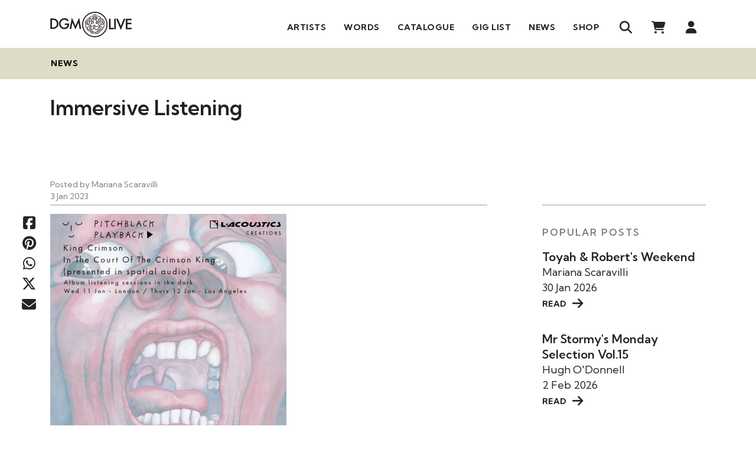

--- FILE ---
content_type: text/html; charset=UTF-8
request_url: https://www.dgmlive.com/news/itcotck-pitchbalck-playback-series
body_size: 261080
content:
<!DOCTYPE html>
<html>

<head>
    <meta charset="utf-8" />
    <meta name="viewport" content="width=device-width, initial-scale=1.0, maximum-scale=1.0" />

    <title>DGM Live: Immersive Listening</title>

    <meta property="description" content="Coming soon to Los Angeles and London: In the Court of the Crimson King in spatial audio with Pitchblack Playback, L-Acoustic Creations  - Spatial audio mix by Steven Wilson  - Visit pitchblackplayback.com to book a ticket." />
    <meta property="author" content="Mariana Scaravilli" />
    <meta property="copyright" content="DGM Live" />
    <meta property="application-name" content="DGM Live" />
    <meta property="og:title" content="Immersive Listening" />
    <meta property="og:description" content="Coming soon to Los Angeles and London: In the Court of the Crimson King in spatial audio with Pitchblack Playback, L-Acoustic Creations  - Spatial audio mix by Steven Wilson  - Visit pitchblackplayback.com to book a ticket." />
    <meta property="og:type" content="article" />
    <meta property="og:image" content="https://s3.eu-west-1.amazonaws.com/www.dgmlive.com/uploads/articles/8060/863be468cd8a84ab4cc296d49ce2b910.jpg" />
    <meta property="og:url" content="/news/itcotck-pitchbalck-playback-series" />

    <link rel="stylesheet" href="https://www.dgmlive.com/css/vue/app-style.css">
    <link rel="apple-touch-icon" sizes="180x180" href="/img/favicons/apple-touch-icon.png">
    <link rel="icon" type="image/png" href="/img/favicons/favicon-32x32.png" sizes="32x32">
    <link rel="icon" type="image/png" href="/img/favicons/favicon-16x16.png" sizes="16x16">
    <link rel="manifest" href="/img/favicons/manifest.json">
    <link rel="mask-icon" href="/img/favicons/safari-pinned-tab.svg" color="#5bbad5">
    <link rel="shortcut icon" href="/img/favicons/favicon.ico">
    <script type="text/javascript">const Ziggy={"url":"https:\/\/www.dgmlive.com","port":null,"defaults":{},"routes":{"debugbar.openhandler":{"uri":"_debugbar\/open","methods":["GET","HEAD"]},"debugbar.clockwork":{"uri":"_debugbar\/clockwork\/{id}","methods":["GET","HEAD"],"parameters":["id"]},"debugbar.assets.css":{"uri":"_debugbar\/assets\/stylesheets","methods":["GET","HEAD"]},"debugbar.assets.js":{"uri":"_debugbar\/assets\/javascript","methods":["GET","HEAD"]},"debugbar.cache.delete":{"uri":"_debugbar\/cache\/{key}\/{tags?}","methods":["DELETE"],"parameters":["key","tags"]},"debugbar.queries.explain":{"uri":"_debugbar\/queries\/explain","methods":["POST"]},"livewire.message":{"uri":"livewire\/message\/{name}","methods":["POST"],"parameters":["name"]},"livewire.message-localized":{"uri":"{locale}\/livewire\/message\/{name}","methods":["POST"],"parameters":["locale","name"]},"livewire.upload-file":{"uri":"livewire\/upload-file","methods":["POST"]},"livewire.preview-file":{"uri":"livewire\/preview-file\/{filename}","methods":["GET","HEAD"],"parameters":["filename"]},"log-viewer.hosts":{"uri":"admin\/log-viewer\/api\/hosts","methods":["GET","HEAD"]},"log-viewer.folders":{"uri":"admin\/log-viewer\/api\/folders","methods":["GET","HEAD"]},"log-viewer.folders.request-download":{"uri":"admin\/log-viewer\/api\/folders\/{folderIdentifier}\/download\/request","methods":["GET","HEAD"],"parameters":["folderIdentifier"]},"log-viewer.folders.clear-cache":{"uri":"admin\/log-viewer\/api\/folders\/{folderIdentifier}\/clear-cache","methods":["POST"],"parameters":["folderIdentifier"]},"log-viewer.folders.delete":{"uri":"admin\/log-viewer\/api\/folders\/{folderIdentifier}","methods":["DELETE"],"parameters":["folderIdentifier"]},"log-viewer.files":{"uri":"admin\/log-viewer\/api\/files","methods":["GET","HEAD"]},"log-viewer.files.request-download":{"uri":"admin\/log-viewer\/api\/files\/{fileIdentifier}\/download\/request","methods":["GET","HEAD"],"parameters":["fileIdentifier"]},"log-viewer.files.clear-cache":{"uri":"admin\/log-viewer\/api\/files\/{fileIdentifier}\/clear-cache","methods":["POST"],"parameters":["fileIdentifier"]},"log-viewer.files.delete":{"uri":"admin\/log-viewer\/api\/files\/{fileIdentifier}","methods":["DELETE"],"parameters":["fileIdentifier"]},"log-viewer.files.clear-cache-all":{"uri":"admin\/log-viewer\/api\/clear-cache-all","methods":["POST"]},"log-viewer.files.delete-multiple-files":{"uri":"admin\/log-viewer\/api\/delete-multiple-files","methods":["POST"]},"log-viewer.logs":{"uri":"admin\/log-viewer\/api\/logs","methods":["GET","HEAD"]},"log-viewer.folders.download":{"uri":"admin\/log-viewer\/api\/folders\/{folderIdentifier}\/download","methods":["GET","HEAD"],"parameters":["folderIdentifier"]},"log-viewer.files.download":{"uri":"admin\/log-viewer\/api\/files\/{fileIdentifier}\/download","methods":["GET","HEAD"],"parameters":["fileIdentifier"]},"log-viewer.index":{"uri":"admin\/log-viewer\/{view?}","methods":["GET","HEAD"],"wheres":{"view":"(.*)"},"parameters":["view"]},"ignition.healthCheck":{"uri":"_ignition\/health-check","methods":["GET","HEAD"]},"ignition.executeSolution":{"uri":"_ignition\/execute-solution","methods":["POST"]},"ignition.updateConfig":{"uri":"_ignition\/update-config","methods":["POST"]},"login":{"uri":"login","methods":["GET","HEAD"]},"logout":{"uri":"logout","methods":["POST"]},"register":{"uri":"register","methods":["GET","HEAD"]},"password.request":{"uri":"password\/reset","methods":["GET","HEAD"]},"password.email":{"uri":"password\/email","methods":["POST"]},"password.reset":{"uri":"password\/reset\/{token}","methods":["GET","HEAD"],"parameters":["token"]},"password.update":{"uri":"password\/reset","methods":["POST"]},"homepage":{"uri":"\/","methods":["GET","HEAD"]},"wordpage":{"uri":"word","methods":["GET","HEAD"]},"q-and-a":{"uri":"q-and-a","methods":["GET","HEAD"]},"in-depth":{"uri":"in-depth","methods":["GET","HEAD"]},"search.get":{"uri":"search","methods":["GET","HEAD"]},"search.get-more":{"uri":"more-search-results","methods":["GET","HEAD"]},"artists.index":{"uri":"artists","methods":["GET","HEAD"]},"admin.index":{"uri":"admin","methods":["GET","HEAD"]},"admin.articles.index":{"uri":"admin\/articles","methods":["GET","HEAD"]},"admin.articles.create":{"uri":"admin\/articles\/create","methods":["GET","HEAD"]},"admin.articles.store":{"uri":"admin\/articles","methods":["POST"]},"admin.articles.edit":{"uri":"admin\/articles\/{article}\/edit","methods":["GET","HEAD"],"parameters":["article"],"bindings":{"article":"id"}},"admin.articles.update":{"uri":"admin\/articles\/{article}","methods":["PUT","PATCH"],"parameters":["article"],"bindings":{"article":"id"}},"admin.articles.destroy":{"uri":"admin\/articles\/{article}","methods":["DELETE"],"parameters":["article"],"bindings":{"article":"id"}},"admin.homepage-sections.index":{"uri":"admin\/homepage-sections","methods":["GET","HEAD"]},"admin.homepage-sections.create":{"uri":"admin\/homepage-sections\/create","methods":["GET","HEAD"]},"admin.homepage-sections.edit":{"uri":"admin\/homepage-sections\/{homepage_section}\/edit","methods":["GET","HEAD"],"parameters":["homepage_section"]},"admin.homepage-sections.destroy":{"uri":"admin\/homepage-sections\/{homepage_section}","methods":["DELETE"],"parameters":["homepage_section"]},"admin.wordpage-sections.index":{"uri":"admin\/wordpage-sections","methods":["GET","HEAD"]},"admin.wordpage-sections.create":{"uri":"admin\/wordpage-sections\/create","methods":["GET","HEAD"]},"admin.wordpage-sections.edit":{"uri":"admin\/wordpage-sections\/{wordpage_section}\/edit","methods":["GET","HEAD"],"parameters":["wordpage_section"]},"admin.wordpage-sections.destroy":{"uri":"admin\/wordpage-sections\/{wordpage_section}","methods":["DELETE"],"parameters":["wordpage_section"]},"admin.q-and-a-page-sections.index":{"uri":"admin\/q-and-a-page-sections","methods":["GET","HEAD"]},"admin.q-and-a-page-sections.create":{"uri":"admin\/q-and-a-page-sections\/create","methods":["GET","HEAD"]},"admin.q-and-a-page-sections.edit":{"uri":"admin\/q-and-a-page-sections\/{q_and_a_page_section}\/edit","methods":["GET","HEAD"],"parameters":["q_and_a_page_section"]},"admin.q-and-a-page-sections.destroy":{"uri":"admin\/q-and-a-page-sections\/{q_and_a_page_section}","methods":["DELETE"],"parameters":["q_and_a_page_section"]},"admin.in-depth-page-sections.index":{"uri":"admin\/in-depth-page-sections","methods":["GET","HEAD"]},"admin.in-depth-page-sections.create":{"uri":"admin\/in-depth-page-sections\/create","methods":["GET","HEAD"]},"admin.in-depth-page-sections.edit":{"uri":"admin\/in-depth-page-sections\/{in_depth_page_section}\/edit","methods":["GET","HEAD"],"parameters":["in_depth_page_section"]},"admin.in-depth-page-sections.destroy":{"uri":"admin\/in-depth-page-sections\/{in_depth_page_section}","methods":["DELETE"],"parameters":["in_depth_page_section"]},"admin.key-albums.index":{"uri":"admin\/key-albums","methods":["GET","HEAD"]},"admin.key-albums.create":{"uri":"admin\/key-albums\/create","methods":["GET","HEAD"]},"admin.key-albums.store":{"uri":"admin\/key-albums","methods":["POST"]},"admin.key-albums.edit":{"uri":"admin\/key-albums\/{key_album}\/edit","methods":["GET","HEAD"],"parameters":["key_album"]},"admin.key-albums.update":{"uri":"admin\/key-albums\/{key_album}","methods":["PUT","PATCH"],"parameters":["key_album"]},"admin.key-albums.destroy":{"uri":"admin\/key-albums\/{key_album}","methods":["DELETE"],"parameters":["key_album"]},"admin.tags.index":{"uri":"admin\/tags","methods":["GET","HEAD"]},"admin.tags.create":{"uri":"admin\/tags\/create","methods":["GET","HEAD"]},"admin.tags.store":{"uri":"admin\/tags","methods":["POST"]},"admin.tags.edit":{"uri":"admin\/tags\/{tag}\/edit","methods":["GET","HEAD"],"parameters":["tag"],"bindings":{"tag":"id"}},"admin.tags.update":{"uri":"admin\/tags\/{tag}","methods":["PUT","PATCH"],"parameters":["tag"],"bindings":{"tag":"id"}},"admin.tags.destroy":{"uri":"admin\/tags\/{tag}","methods":["DELETE"],"parameters":["tag"],"bindings":{"tag":"id"}},"admin.categories.index":{"uri":"admin\/categories","methods":["GET","HEAD"]},"admin.categories.create":{"uri":"admin\/categories\/create","methods":["GET","HEAD"]},"admin.categories.store":{"uri":"admin\/categories","methods":["POST"]},"admin.categories.edit":{"uri":"admin\/categories\/{category}\/edit","methods":["GET","HEAD"],"parameters":["category"],"bindings":{"category":"id"}},"admin.categories.update":{"uri":"admin\/categories\/{category}","methods":["PUT","PATCH"],"parameters":["category"],"bindings":{"category":"id"}},"admin.categories.destroy":{"uri":"admin\/categories\/{category}","methods":["DELETE"],"parameters":["category"],"bindings":{"category":"id"}},"admin.tinymce-upload":{"uri":"admin\/tinymce-upload","methods":["GET","POST","HEAD"]},"admin.users.index":{"uri":"admin\/users","methods":["GET","HEAD"]},"admin.users.edit":{"uri":"admin\/users\/{user}\/edit","methods":["GET","HEAD"],"parameters":["user"],"bindings":{"user":"id"}},"admin.users.update":{"uri":"admin\/users\/{user}","methods":["PUT","PATCH"],"parameters":["user"],"bindings":{"user":"id"}},"admin.users.destroy":{"uri":"admin\/users\/{user}","methods":["DELETE"],"parameters":["user"],"bindings":{"user":"id"}},"admin.users.confirm-delete":{"uri":"admin\/users\/{users}\/confirm-delete","methods":["GET","HEAD"],"parameters":["users"]},"admin.users.confirm-restore":{"uri":"admin\/users\/{anyusers}\/confirm-restore","methods":["GET","HEAD"],"parameters":["anyusers"]},"admin.users.restore":{"uri":"admin\/users\/{anyusers}\/restore","methods":["POST"],"parameters":["anyusers"]},"admin.users.remove-from-thousand-club":{"uri":"admin\/users\/{users}\/remove-from-thousand-club","methods":["POST"],"parameters":["users"]},"admin.tours.index":{"uri":"admin\/tours","methods":["GET","HEAD"]},"admin.tours.create":{"uri":"admin\/tours\/create","methods":["GET","HEAD"]},"admin.tours.store":{"uri":"admin\/tours","methods":["POST"]},"admin.tours.show":{"uri":"admin\/tours\/{tour}","methods":["GET","HEAD"],"parameters":["tour"]},"admin.tours.edit":{"uri":"admin\/tours\/{tour}\/edit","methods":["GET","HEAD"],"parameters":["tour"],"bindings":{"tour":"id"}},"admin.tours.update":{"uri":"admin\/tours\/{tour}","methods":["PUT","PATCH"],"parameters":["tour"],"bindings":{"tour":"id"}},"admin.tours.destroy":{"uri":"admin\/tours\/{tour}","methods":["DELETE"],"parameters":["tour"],"bindings":{"tour":"id"}},"admin.tours.tour-dates.index":{"uri":"admin\/tours\/{tour}\/tour-dates","methods":["GET","HEAD"],"parameters":["tour"]},"admin.tours.tour-dates.create":{"uri":"admin\/tours\/{tour}\/tour-dates\/create","methods":["GET","HEAD"],"parameters":["tour"]},"admin.tours.tour-dates.store":{"uri":"admin\/tours\/{tour}\/tour-dates","methods":["POST"],"parameters":["tour"]},"admin.tours.tour-dates.show":{"uri":"admin\/tours\/{tour}\/tour-dates\/{tour_date}","methods":["GET","HEAD"],"parameters":["tour","tour_date"]},"admin.tours.tour-dates.edit":{"uri":"admin\/tours\/{tour}\/tour-dates\/{tour_date}\/edit","methods":["GET","HEAD"],"parameters":["tour","tour_date"]},"admin.tours.tour-dates.update":{"uri":"admin\/tours\/{tour}\/tour-dates\/{tour_date}","methods":["PUT","PATCH"],"parameters":["tour","tour_date"]},"admin.tours.tour-dates.destroy":{"uri":"admin\/tours\/{tour}\/tour-dates\/{tour_date}","methods":["DELETE"],"parameters":["tour","tour_date"]},"admin.tours.tour-dates.venues.ajax-store":{"uri":"admin\/tours\/{tour}\/tour-dates\/venues\/ajax-store","methods":["POST"],"parameters":["tour"]},"admin.tickets.createEdit":{"uri":"admin\/tickets\/create-edit","methods":["GET","HEAD"]},"admin.tickets.cancelOrder":{"uri":"admin\/tickets\/cancel-order\/{orderDetail}","methods":["DELETE"],"parameters":["orderDetail"],"bindings":{"orderDetail":"id"}},"admin.tickets.resendEmail":{"uri":"admin\/tickets\/resend-email\/{orderDetail}","methods":["POST"],"parameters":["orderDetail"],"bindings":{"orderDetail":"id"}},"admin.venues.index":{"uri":"admin\/venues","methods":["GET","HEAD"]},"admin.venues.create":{"uri":"admin\/venues\/create","methods":["GET","HEAD"]},"admin.venues.store":{"uri":"admin\/venues","methods":["POST"]},"admin.venues.edit":{"uri":"admin\/venues\/{venue}\/edit","methods":["GET","HEAD"],"parameters":["venue"],"bindings":{"venue":"id"}},"admin.venues.update":{"uri":"admin\/venues\/{venue}","methods":["PUT","PATCH"],"parameters":["venue"],"bindings":{"venue":"id"}},"admin.venues.destroy":{"uri":"admin\/venues\/{venue}","methods":["DELETE"],"parameters":["venue"],"bindings":{"venue":"id"}},"admin.artists.index":{"uri":"admin\/artists","methods":["GET","HEAD"]},"admin.artists.create":{"uri":"admin\/artists\/create","methods":["GET","HEAD"]},"admin.artists.store":{"uri":"admin\/artists","methods":["POST"]},"admin.artists.show":{"uri":"admin\/artists\/{artist}","methods":["GET","HEAD"],"parameters":["artist"]},"admin.artists.edit":{"uri":"admin\/artists\/{artist}\/edit","methods":["GET","HEAD"],"parameters":["artist"],"bindings":{"artist":"id"}},"admin.artists.update":{"uri":"admin\/artists\/{artist}","methods":["PUT","PATCH"],"parameters":["artist"],"bindings":{"artist":"id"}},"admin.artists.destroy":{"uri":"admin\/artists\/{artist}","methods":["DELETE"],"parameters":["artist"],"bindings":{"artist":"id"}},"admin.artists.confirm-delete":{"uri":"admin\/artists\/{artists}\/confirm-delete","methods":["GET","HEAD"],"parameters":["artists"]},"admin.members.index":{"uri":"admin\/members","methods":["GET","HEAD"]},"admin.members.create":{"uri":"admin\/members\/create","methods":["GET","HEAD"]},"admin.members.store":{"uri":"admin\/members","methods":["POST"]},"admin.members.show":{"uri":"admin\/members\/{member}","methods":["GET","HEAD"],"parameters":["member"]},"admin.members.edit":{"uri":"admin\/members\/{member}\/edit","methods":["GET","HEAD"],"parameters":["member"],"bindings":{"member":"id"}},"admin.members.update":{"uri":"admin\/members\/{member}","methods":["PUT","PATCH"],"parameters":["member"],"bindings":{"member":"id"}},"admin.members.destroy":{"uri":"admin\/members\/{member}","methods":["DELETE"],"parameters":["member"],"bindings":{"member":"id"}},"admin.members.confirm-delete":{"uri":"admin\/members\/{members}\/confirm-delete","methods":["GET","HEAD"],"parameters":["members"]},"admin.involvements.create":{"uri":"admin\/involvements\/create","methods":["GET","HEAD"]},"admin.tours.tour-dates.albums.create":{"uri":"admin\/tours\/{tour}\/tour-dates\/{tour_date}\/albums\/create","methods":["GET","HEAD"],"parameters":["tour","tour_date"],"bindings":{"tour":"id"}},"admin.tours.tour-dates.albums.store":{"uri":"admin\/tours\/{tour}\/tour-dates\/{tour_date}\/albums","methods":["POST"],"parameters":["tour","tour_date"],"bindings":{"tour":"id"}},"admin.tours.tour-dates.albums.edit":{"uri":"admin\/tours\/{tour}\/tour-dates\/{tour_date}\/albums\/{album}\/edit","methods":["GET","HEAD"],"parameters":["tour","tour_date","album"],"bindings":{"tour":"id"}},"admin.tours.tour-dates.albums.update":{"uri":"admin\/tours\/{tour}\/tour-dates\/{tour_date}\/albums\/{album}","methods":["PUT","PATCH"],"parameters":["tour","tour_date","album"],"bindings":{"tour":"id"}},"admin.tours.tour-dates.albums.destroy":{"uri":"admin\/tours\/{tour}\/tour-dates\/{tour_date}\/albums\/{album}","methods":["DELETE"],"parameters":["tour","tour_date","album"],"bindings":{"tour":"id"}},"admin.albums.confirm-delete":{"uri":"admin\/tours\/{tour}\/tour-dates\/{tourDate}\/albums\/{album}\/confirm-delete","methods":["GET","HEAD"],"parameters":["tour","tourDate","album"],"bindings":{"tour":"id","tourDate":"id","album":"id"}},"admin.albums.get-presigned-upload-url":{"uri":"admin\/tours\/{tour}\/tour-dates\/{tourDate}\/albums\/{album}\/get-presigned-upload-url","methods":["GET","HEAD"],"parameters":["tour","tourDate","album"]},"admin.albums.save-uploaded-track":{"uri":"admin\/tours\/{tour}\/tour-dates\/{tourDate}\/albums\/{album}\/save-uploaded-track","methods":["POST"],"parameters":["tour","tourDate","album"]},"admin.products.index":{"uri":"admin\/products","methods":["GET","HEAD"]},"admin.products.create":{"uri":"admin\/products\/create","methods":["GET","HEAD"]},"admin.products.store":{"uri":"admin\/products","methods":["POST"]},"admin.products.edit":{"uri":"admin\/products\/{product}\/edit","methods":["GET","HEAD"],"parameters":["product"],"bindings":{"product":"id"}},"admin.products.update":{"uri":"admin\/products\/{product}","methods":["PUT","PATCH"],"parameters":["product"],"bindings":{"product":"id"}},"admin.products.destroy":{"uri":"admin\/products\/{product}","methods":["DELETE"],"parameters":["product"],"bindings":{"product":"id"}},"admin.products.confirm-delete":{"uri":"admin\/products\/{products}\/confirm-delete","methods":["GET","HEAD"],"parameters":["products"]},"admin.tours.tour-dates.videos.create":{"uri":"admin\/tours\/{tour}\/tour-dates\/{tour_date}\/videos\/create","methods":["GET","HEAD"],"parameters":["tour","tour_date"],"bindings":{"tour":"id"}},"admin.tours.tour-dates.videos.store":{"uri":"admin\/tours\/{tour}\/tour-dates\/{tour_date}\/videos","methods":["POST"],"parameters":["tour","tour_date"],"bindings":{"tour":"id"}},"admin.tours.tour-dates.videos.edit":{"uri":"admin\/tours\/{tour}\/tour-dates\/{tour_date}\/videos\/{video}\/edit","methods":["GET","HEAD"],"parameters":["tour","tour_date","video"],"bindings":{"tour":"id"}},"admin.tours.tour-dates.videos.update":{"uri":"admin\/tours\/{tour}\/tour-dates\/{tour_date}\/videos\/{video}","methods":["PUT","PATCH"],"parameters":["tour","tour_date","video"],"bindings":{"tour":"id"}},"admin.tours.tour-dates.videos.destroy":{"uri":"admin\/tours\/{tour}\/tour-dates\/{tour_date}\/videos\/{video}","methods":["DELETE"],"parameters":["tour","tour_date","video"],"bindings":{"tour":"id"}},"admin.videos.confirm-delete":{"uri":"admin\/tours\/{tour}\/tour-dates\/{tourDate}\/videos\/{video}\/confirm-delete","methods":["GET","HEAD"],"parameters":["tour","tourDate","video"],"bindings":{"tour":"id","tourDate":"id","video":"id"}},"admin.banners.index":{"uri":"admin\/banners","methods":["GET","HEAD"]},"admin.banners.create":{"uri":"admin\/banners\/create","methods":["GET","HEAD"]},"admin.banners.store":{"uri":"admin\/banners","methods":["POST"]},"admin.banners.edit":{"uri":"admin\/banners\/{banner}\/edit","methods":["GET","HEAD"],"parameters":["banner"],"bindings":{"banner":"id"}},"admin.banners.update":{"uri":"admin\/banners\/{banner}","methods":["PUT","PATCH"],"parameters":["banner"],"bindings":{"banner":"id"}},"admin.banners.destroy":{"uri":"admin\/banners\/{banner}","methods":["DELETE"],"parameters":["banner"],"bindings":{"banner":"id"}},"admin.banners.confirm-delete":{"uri":"admin\/banners\/{banner}\/confirm-delete","methods":["GET","HEAD"],"parameters":["banner"],"bindings":{"banner":"id"}},"admin.banners.change-state":{"uri":"admin\/banners\/{banner}\/change-state","methods":["GET","HEAD"],"parameters":["banner"],"bindings":{"banner":"id"}},"admin.coupons.index":{"uri":"admin\/coupons","methods":["GET","HEAD"]},"admin.coupons.create":{"uri":"admin\/coupons\/create","methods":["GET","HEAD"]},"admin.coupons.store":{"uri":"admin\/coupons","methods":["POST"]},"admin.coupons.edit":{"uri":"admin\/coupons\/{coupon}\/edit","methods":["GET","HEAD"],"parameters":["coupon"],"bindings":{"coupon":"id"}},"admin.coupons.update":{"uri":"admin\/coupons\/{coupon}","methods":["PUT","PATCH"],"parameters":["coupon"],"bindings":{"coupon":"id"}},"admin.coupons.destroy":{"uri":"admin\/coupons\/{coupon}","methods":["DELETE"],"parameters":["coupon"],"bindings":{"coupon":"id"}},"admin.coupons.confirm-delete":{"uri":"admin\/coupons\/{coupon}\/confirm-delete","methods":["GET","HEAD"],"parameters":["coupon"],"bindings":{"coupon":"id"}},"admin.coupons.change-state":{"uri":"admin\/coupons\/{coupon}\/change-state","methods":["GET","HEAD"],"parameters":["coupon"],"bindings":{"coupon":"id"}},"admin.VATRates.index":{"uri":"admin\/VATRates","methods":["GET","HEAD"]},"admin.VATRates.create":{"uri":"admin\/VATRates\/create","methods":["GET","HEAD"]},"admin.VATRates.store":{"uri":"admin\/VATRates","methods":["POST"]},"admin.VATRates.edit":{"uri":"admin\/VATRates\/{VATRate}\/edit","methods":["GET","HEAD"],"parameters":["VATRate"],"bindings":{"VATRate":"id"}},"admin.VATRates.update":{"uri":"admin\/VATRates\/{VATRate}","methods":["PUT","PATCH"],"parameters":["VATRate"],"bindings":{"VATRate":"id"}},"admin.VATRates.destroy":{"uri":"admin\/VATRates\/{VATRate}","methods":["DELETE"],"parameters":["VATRate"],"bindings":{"VATRate":"id"}},"admin.VATRates.confirm-delete":{"uri":"admin\/VATRates\/{VATRate}\/confirm-delete","methods":["GET","HEAD"],"parameters":["VATRate"],"bindings":{"VATRate":"id"}},"admin.discs.createEdit":{"uri":"admin\/discs\/create-edit","methods":["GET","HEAD"]},"admin.tracks.createEdit":{"uri":"admin\/tracks\/create-edit","methods":["GET","HEAD"]},"admin.diaries.index":{"uri":"admin\/diaries","methods":["GET","HEAD"]},"admin.diaries.create":{"uri":"admin\/diaries\/create","methods":["GET","HEAD"]},"admin.diaries.store":{"uri":"admin\/diaries","methods":["POST"]},"admin.diaries.edit":{"uri":"admin\/diaries\/{diary}\/edit","methods":["GET","HEAD"],"parameters":["diary"],"bindings":{"diary":"id"}},"admin.diaries.update":{"uri":"admin\/diaries\/{diary}","methods":["PUT","PATCH"],"parameters":["diary"],"bindings":{"diary":"id"}},"admin.diaries.destroy":{"uri":"admin\/diaries\/{diary}","methods":["DELETE"],"parameters":["diary"],"bindings":{"diary":"id"}},"admin.history.index":{"uri":"admin\/history","methods":["GET","HEAD"]},"admin.history.create":{"uri":"admin\/history\/create","methods":["GET","HEAD"]},"admin.history.store":{"uri":"admin\/history","methods":["POST"]},"admin.history.show":{"uri":"admin\/history\/{history}","methods":["GET","HEAD"],"parameters":["history"]},"admin.history.edit":{"uri":"admin\/history\/{historyArticle}\/edit","methods":["GET","HEAD"],"parameters":["historyArticle"]},"admin.history.update":{"uri":"admin\/history\/{history}","methods":["PUT","PATCH"],"parameters":["history"]},"admin.history.destroy":{"uri":"admin\/history\/{history}","methods":["DELETE"],"parameters":["history"]},"admin.history.get-existing-children":{"uri":"admin\/history\/{historyDate}\/get-existing-children","methods":["GET","HEAD"],"parameters":["historyDate"]},"admin.history.get-children-to-add":{"uri":"admin\/history\/{historyDate}\/get-children-to-add","methods":["GET","HEAD"],"parameters":["historyDate"]},"admin.history.get-children-view":{"uri":"admin\/history\/{historyArticle}\/get-children-view","methods":["GET","HEAD"],"parameters":["historyArticle"]},"admin.redirects.index":{"uri":"admin\/redirects","methods":["GET","HEAD"]},"admin.redirects.create":{"uri":"admin\/redirects\/create","methods":["GET","HEAD"]},"admin.redirects.store":{"uri":"admin\/redirects","methods":["POST"]},"admin.redirects.edit":{"uri":"admin\/redirects\/{redirect}\/edit","methods":["GET","HEAD"],"parameters":["redirect"],"bindings":{"redirect":"id"}},"admin.redirects.update":{"uri":"admin\/redirects\/{redirect}","methods":["PUT","PATCH"],"parameters":["redirect"],"bindings":{"redirect":"id"}},"admin.redirects.destroy":{"uri":"admin\/redirects\/{redirect}","methods":["DELETE"],"parameters":["redirect"],"bindings":{"redirect":"id"}},"admin.newsletter.index":{"uri":"admin\/newsletters","methods":["GET","HEAD"]},"admin.newsletter.export":{"uri":"admin\/newsletters\/export","methods":["GET","HEAD"]},"admin.photos.index":{"uri":"admin\/photos","methods":["GET","HEAD"]},"admin.photos.create":{"uri":"admin\/photos\/create","methods":["GET","HEAD"]},"admin.photos.store":{"uri":"admin\/photos","methods":["POST"]},"admin.photos.edit":{"uri":"admin\/photos\/{photo}\/edit","methods":["GET","HEAD"],"parameters":["photo"],"bindings":{"photo":"id"}},"admin.photos.update":{"uri":"admin\/photos\/{photo}","methods":["PUT","PATCH"],"parameters":["photo"],"bindings":{"photo":"id"}},"admin.photos.destroy":{"uri":"admin\/photos\/{photo}","methods":["DELETE"],"parameters":["photo"],"bindings":{"photo":"id"}},"admin.photos.getTourDatesInTour":{"uri":"admin\/photos\/get-tour-dates-in-tour\/{tour}","methods":["GET","HEAD"],"parameters":["tour"],"bindings":{"tour":"id"}},"admin.moderate.posts":{"uri":"admin\/moderate\/posts","methods":["GET","HEAD"]},"admin.moderate.posts.approve":{"uri":"admin\/moderate\/posts\/{forumpost}","methods":["PATCH"],"parameters":["forumpost"]},"admin.moderate.posts.decline":{"uri":"admin\/moderate\/posts\/{forumpost}","methods":["DELETE"],"parameters":["forumpost"]},"admin.moderate.reviews":{"uri":"admin\/moderate\/reviews","methods":["GET","HEAD"]},"admin.moderate.reviews.approve":{"uri":"admin\/moderate\/reviews\/{review}","methods":["PATCH"],"parameters":["review"],"bindings":{"review":"id"}},"admin.moderate.reviews.decline":{"uri":"admin\/moderate\/reviews\/{review}","methods":["DELETE"],"parameters":["review"],"bindings":{"review":"id"}},"admin.moderate.comments":{"uri":"admin\/moderate\/comments","methods":["GET","HEAD"]},"admin.moderate.comments.decline":{"uri":"admin\/moderate\/comments\/{comment}","methods":["DELETE"],"parameters":["comment"],"bindings":{"comment":"id"}},"admin.moderate.comments.mark-as-reviewed":{"uri":"admin\/moderate\/comments\/mark-as-reviewed","methods":["POST"]},"admin.moderate.replies":{"uri":"admin\/moderate\/replies","methods":["GET","HEAD"]},"admin.moderate.replies.decline":{"uri":"admin\/moderate\/replies\/{reply}","methods":["DELETE"],"parameters":["reply"],"bindings":{"reply":"id"}},"admin.moderate.replies.mark-as-reviewed":{"uri":"admin\/moderate\/replies\/mark-as-reviewed","methods":["POST"]},"admin.subscriptions.index":{"uri":"admin\/subscriptions","methods":["GET","HEAD"]},"admin.subscriptions.edit":{"uri":"admin\/subscriptions\/{subscription}\/edit","methods":["GET","HEAD"],"parameters":["subscription"],"bindings":{"subscription":"id"}},"admin.subscriptions.update":{"uri":"admin\/subscriptions\/{subscription}","methods":["PUT","PATCH"],"parameters":["subscription"],"bindings":{"subscription":"id"}},"admin.reports.index":{"uri":"admin\/reports","methods":["GET","HEAD"]},"admin.reports.artist-royalties-report":{"uri":"admin\/reports\/artist-royalties-report","methods":["GET","HEAD"]},"admin.reports.artist-royalties-report.user":{"uri":"admin\/reports\/artist-royalties-report\/{user}","methods":["GET","HEAD"],"parameters":["user"],"bindings":{"user":"id"}},"admin.reports.process.artist-royalties-report":{"uri":"admin\/reports\/process\/artist-royalties-report","methods":["POST"]},"admin.reports.vat-report":{"uri":"admin\/reports\/vat-report","methods":["GET","HEAD"]},"admin.reports.process.vat-report":{"uri":"admin\/reports\/process\/vat-report","methods":["POST"]},"admin.reports.thousand-club-users-report":{"uri":"admin\/reports\/thousand-club-users-report","methods":["GET","POST","HEAD"]},"admin.reports.ticket-sales-report":{"uri":"admin\/reports\/ticket-sales-report","methods":["GET","HEAD"]},"admin.reports.process.ticket-sales-report":{"uri":"admin\/reports\/process\/ticket-sales-report","methods":["POST"]},"admin.reports.tour-date-guestlist":{"uri":"admin\/reports\/tour-date-guestlist\/{tourDate}","methods":["GET","HEAD"],"parameters":["tourDate"],"bindings":{"tourDate":"id"}},"admin.reports.export-tour-date-guestlist":{"uri":"admin\/reports\/export-tour-date-guestlist\/{tourDate}","methods":["GET","HEAD"],"parameters":["tourDate"],"bindings":{"tourDate":"id"}},"admin.pages.index":{"uri":"admin\/pages","methods":["GET","HEAD"]},"admin.pages.create":{"uri":"admin\/pages\/create","methods":["GET","HEAD"]},"admin.pages.store":{"uri":"admin\/pages","methods":["POST"]},"admin.pages.edit":{"uri":"admin\/pages\/{page}\/edit","methods":["GET","HEAD"],"parameters":["page"],"bindings":{"page":"id"}},"admin.pages.update":{"uri":"admin\/pages\/{page}","methods":["PUT","PATCH"],"parameters":["page"],"bindings":{"page":"id"}},"admin.pages.destroy":{"uri":"admin\/pages\/{page}","methods":["DELETE"],"parameters":["page"],"bindings":{"page":"id"}},"admin.historySubscriptionRenewals.index":{"uri":"admin\/history-subscription-renewals","methods":["GET","HEAD"]},"admin.waitlist.view":{"uri":"admin\/thousand-club-waitlist","methods":["GET","HEAD"]},"admin.waitlist.add-to-list":{"uri":"admin\/thousand-club-waitlist\/add-to-list","methods":["POST"]},"admin.waitlist.remove-from-list":{"uri":"admin\/thousand-club-waitlist\/remove-from-list\/{user}","methods":["DELETE"],"parameters":["user"],"bindings":{"user":"id"}},"admin.waitlist.store-order":{"uri":"admin\/thousand-club-waitlist\/store-order","methods":["POST"]},"admin.thousand-club-playlist.index":{"uri":"admin\/thousand-club-playlist","methods":["GET","HEAD"]},"admin.thousand-club-playlist.disable":{"uri":"admin\/thousand-club-playlist\/disable\/{playlist}","methods":["GET","HEAD"],"parameters":["playlist"],"bindings":{"playlist":"id"}},"admin.thousand-club-playlist.enable":{"uri":"admin\/thousand-club-playlist\/enable\/{playlist}","methods":["GET","HEAD"],"parameters":["playlist"],"bindings":{"playlist":"id"}},"admin.thousand-club-playlist.edit":{"uri":"admin\/thousand-club-playlist\/edit\/{playlist}","methods":["GET","HEAD"],"parameters":["playlist"],"bindings":{"playlist":"id"}},"admin.reset-order-downloads.index":{"uri":"admin\/reset-order-downloads","methods":["GET","HEAD"]},"admin.reset-order-downloads.user-orders.index":{"uri":"admin\/reset-order-downloads\/users\/{user}\/orders","methods":["GET","HEAD"],"parameters":["user"],"bindings":{"user":"id"}},"admin.reset-order-downloads.user-orders.details.index":{"uri":"admin\/reset-order-downloads\/users\/{user}\/orders\/{order}\/details","methods":["GET","HEAD"],"parameters":["user","order"],"bindings":{"user":"id","order":"id"}},"admin.reset-order-downloads.user-orders.details.update":{"uri":"admin\/reset-order-downloads\/users\/{user}\/orders\/{order}\/details\/{orderDetail}\/update","methods":["POST"],"parameters":["user","order","orderDetail"],"bindings":{"user":"id","order":"id","orderDetail":"id"}},"profile.account":{"uri":"profile\/account","methods":["GET","HEAD"]},"profile.account.aphorism-preference":{"uri":"profile\/account\/aphorism-preference","methods":["PUT"]},"profile.account.picture":{"uri":"profile\/account\/profile-picture","methods":["GET","POST","PUT","HEAD"]},"profile.orders":{"uri":"profile\/orders","methods":["GET","HEAD"]},"profile.view.order":{"uri":"profile\/orders\/{order}","methods":["GET","HEAD"],"parameters":["order"],"bindings":{"order":"id"}},"profile.dl.album":{"uri":"profile\/dl\/album\/{orderDetail}","methods":["GET","HEAD"],"parameters":["orderDetail"],"bindings":{"orderDetail":"id"}},"profile.dl.tour":{"uri":"profile\/dl\/tour\/{orderDetail}","methods":["GET","HEAD"],"parameters":["orderDetail"],"bindings":{"orderDetail":"id"}},"profile.dl.tour-album":{"uri":"profile\/dl\/tour-album\/{orderDetail}\/{album}","methods":["GET","HEAD"],"parameters":["orderDetail","album"],"bindings":{"orderDetail":"id","album":"id"}},"profile.dl.video":{"uri":"profile\/dl\/video\/{orderDetail}","methods":["GET","HEAD"],"parameters":["orderDetail"],"bindings":{"orderDetail":"id"}},"profile.dl.ticket-pdf":{"uri":"profile\/dl\/ticket-pdf\/{orderDetail}","methods":["GET","HEAD"],"parameters":["orderDetail"],"bindings":{"orderDetail":"id"}},"profile.notifications":{"uri":"profile\/notifications","methods":["GET","HEAD"]},"profile.notifications.newsletter.update":{"uri":"profile\/notifications\/newsletter-update","methods":["POST"]},"profile.payments":{"uri":"profile\/payments","methods":["GET","HEAD"]},"profile.playlists.index":{"uri":"profile\/playlists","methods":["GET","HEAD"]},"profile.playlists.create":{"uri":"profile\/playlists\/create","methods":["GET","HEAD"]},"profile.playlists.edit":{"uri":"profile\/playlists\/{playlist}\/edit","methods":["GET","HEAD"],"parameters":["playlist"],"bindings":{"playlist":"id"}},"news.index":{"uri":"news","methods":["GET","HEAD"]},"news.show":{"uri":"news\/{articleSlug}","methods":["GET","HEAD"],"parameters":["articleSlug"]},"news.comments.get-more":{"uri":"news\/{articleSlug}\/comments\/get-more","methods":["GET","HEAD"],"parameters":["articleSlug"]},"news.comments.store":{"uri":"news\/{articleSlug}\/comments\/store","methods":["POST"],"parameters":["articleSlug"]},"news.comments.replies.get-more":{"uri":"news\/{articleSlug}\/comments\/{comment}\/replies\/get-more","methods":["GET","HEAD"],"parameters":["articleSlug","comment"]},"news.comments.replies.store":{"uri":"news\/{articleSlug}\/comments\/{comment}\/replies\/store","methods":["POST"],"parameters":["articleSlug","comment"]},"in-depth.show":{"uri":"in-depth\/{articleSlug}","methods":["GET","HEAD"],"parameters":["articleSlug"]},"tours.index":{"uri":"tours","methods":["GET","HEAD"]},"tours.get-venue-locations":{"uri":"tours\/ajax-get-venue-locations","methods":["GET","HEAD"]},"tours.viewMap":{"uri":"tours\/map","methods":["GET","HEAD"]},"tours.getMapMarkers":{"uri":"tours\/map\/ajax-load-map","methods":["GET","HEAD"]},"tours.show":{"uri":"tours\/{tour}","methods":["GET","HEAD"],"parameters":["tour"],"bindings":{"tour":"id"}},"tour-dates.show":{"uri":"tour-dates\/{tourDate}","methods":["GET","HEAD"],"parameters":["tourDate"],"bindings":{"tourDate":"id"}},"stream-player":{"uri":"stream-player\/{album}","methods":["GET","HEAD"],"parameters":["album"],"bindings":{"album":"id"}},"tour-dates.get-more-reviews":{"uri":"tour-dates\/{tourDate}\/get-more-reviews","methods":["GET","HEAD"],"parameters":["tourDate"],"bindings":{"tourDate":"id"}},"tour-dates.save-review":{"uri":"save-tour-date-review","methods":["POST"]},"tickets.show":{"uri":"tickets\/{tourDate}","methods":["GET","HEAD"],"parameters":["tourDate"],"bindings":{"tourDate":"id"}},"tickets.purchase-ticket-modal":{"uri":"tickets\/purchase-ticket-modal\/{ticket}","methods":["GET","HEAD"],"parameters":["ticket"],"bindings":{"ticket":"id"}},"members.index":{"uri":"biographies","methods":["GET","HEAD"]},"members.show":{"uri":"biographies\/{memberSlug}","methods":["GET","HEAD"],"parameters":["memberSlug"]},"albums.search":{"uri":"albums\/search","methods":["GET","HEAD"]},"albums.show":{"uri":"albums\/{albumSlug}","methods":["GET","HEAD"],"parameters":["albumSlug"]},"albums.toggle-playlist-track":{"uri":"tracks\/{track}\/toggle-playlist-track","methods":["POST"],"parameters":["track"],"bindings":{"track":"id"}},"key-albums.show":{"uri":"key-albums\/{keyAlbumSlug}","methods":["GET","HEAD"],"parameters":["keyAlbumSlug"]},"products.show":{"uri":"products\/{productSlug}","methods":["GET","HEAD"],"parameters":["productSlug"]},"products.index":{"uri":"products","methods":["GET","HEAD"]},"albums.index":{"uri":"catalogue","methods":["GET","HEAD"]},"albums.download-album-modal":{"uri":"discography\/download-album-modal\/{album}","methods":["GET","HEAD"],"parameters":["album"],"bindings":{"album":"id"}},"albums.download-tour-modal":{"uri":"discography\/download-tour-modal\/{album}","methods":["GET","HEAD"],"parameters":["album"],"bindings":{"album":"id"}},"king-crimson.landing":{"uri":"king-crimson","methods":["GET","HEAD"]},"king-crimson.incarnations":{"uri":"king-crimson\/{tagSlug}","methods":["GET","HEAD"],"parameters":["tagSlug"]},"the-vicar.landing":{"uri":"the-vicar","methods":["GET","HEAD"]},"the-vicar.incarnations":{"uri":"the-vicar\/{tagSlug}","methods":["GET","HEAD"],"parameters":["tagSlug"]},"robert-fripp.landing":{"uri":"robert-fripp","methods":["GET","HEAD"]},"robert-fripp.incarnations":{"uri":"robert-fripp\/{tagSlug}","methods":["GET","HEAD"],"parameters":["tagSlug"]},"stormy-mundy.landing":{"uri":"stormy-mundy","methods":["GET","HEAD"]},"stormy-mundy.incarnations":{"uri":"stormy-mundy\/{tagSlug}","methods":["GET","HEAD"],"parameters":["tagSlug"]},"tags.show":{"uri":"tag\/{tagSlug}","methods":["GET","HEAD"],"parameters":["tagSlug"]},"newsletter.store":{"uri":"newsletter","methods":["POST"]},"diaries.show":{"uri":"diaries\/{authorName}\/{diarySlug}","methods":["GET","HEAD"],"parameters":["authorName","diarySlug"]},"diaries.comments.get-more":{"uri":"diaries\/{authorName}\/{diarySlug}\/comments\/get-more","methods":["GET","HEAD"],"parameters":["authorName","diarySlug"]},"diaries.comments.store":{"uri":"diaries\/{authorName}\/{diarySlug}\/comments\/store","methods":["POST"],"parameters":["authorName","diarySlug"]},"diaries.comments.replies.get-more":{"uri":"diaries\/{authorName}\/{diarySlug}\/comments\/{comment}\/replies\/get-more","methods":["GET","HEAD"],"parameters":["authorName","diarySlug","comment"]},"diaries.comments.replies.store":{"uri":"diaries\/{authorName}\/{diarySlug}\/comments\/{comment}\/replies\/store","methods":["POST"],"parameters":["authorName","diarySlug","comment"]},"share.email.form":{"uri":"share-by-email","methods":["POST"]},"share.email.send":{"uri":"share-by-email-send","methods":["POST"]},"purchase.checkout":{"uri":"purchase\/checkout\/{paymentMethod}","methods":["GET","HEAD"],"parameters":["paymentMethod"]},"payments.getBillingAddress":{"uri":"purchase\/billing-address","methods":["GET","HEAD"]},"purchase.apply-coupon":{"uri":"purchase\/apply-coupon","methods":["POST"]},"purchase.remove-coupons":{"uri":"purchase\/removes-coupons","methods":["POST"]},"purchase.paypal.orders.create":{"uri":"purchase\/checkout\/paypal\/orders\/create","methods":["POST"]},"purchase.paypal.orders.cancel":{"uri":"purchase\/checkout\/paypal\/orders\/cancel","methods":["GET","HEAD"]},"payments.ajaxGetStates":{"uri":"purchase\/states","methods":["GET","HEAD"]},"purchase.paypal.orders.capture":{"uri":"checkout\/paypal\/orders\/capture","methods":["GET","HEAD"]},"shop":{"uri":"shop","methods":["GET","HEAD"]},"shop.more":{"uri":"shop\/more","methods":["GET","HEAD"]},"thousand-club":{"uri":"1000-club","methods":["GET","HEAD"]},"thousand-club-subscribe-popup":{"uri":"1000-club-subscribe-popup","methods":["GET","HEAD"]},"thousand-club-unsubscribe-popup":{"uri":"1000-club-unsubscribe-popup","methods":["GET","HEAD"]},"thousand-club-unsubscribe":{"uri":"1000-club-unsubscribe\/{users}","methods":["POST"],"parameters":["users"]},"thousand-club-resubscribe":{"uri":"1000-club-resubscribe\/{users}","methods":["POST"],"parameters":["users"]},"payments.basket.view":{"uri":"purchase\/basket","methods":["GET","HEAD"]},"payments.addToBasket":{"uri":"purchase\/{itemType}\/{id}","methods":["POST"],"parameters":["itemType","id"]},"payments.basket.destroy":{"uri":"purchase\/clear-basket","methods":["POST"]},"payments.basket.remove":{"uri":"purchase\/remove-from-basket\/{orderableClass}\/{orderableId}\/{audioType?}","methods":["POST"],"parameters":["orderableClass","orderableId","audioType"]},"payments.store":{"uri":"purchase\/storeDetails","methods":["POST"]},"payments.changeLocation":{"uri":"purchase\/changeLocation","methods":["POST"]},"guest-book":{"uri":"guest-book","methods":["GET","HEAD"]},"reviews":{"uri":"reviews","methods":["GET","HEAD"]},"forum.save":{"uri":"save-forum-post","methods":["POST"]},"forum.save-reply":{"uri":"save-forum-reply","methods":["POST"]},"forum.ajax-get-single-post":{"uri":"ajax-get-forum-post","methods":["GET","HEAD"]},"forum.ajax-get-more-posts":{"uri":"forum\/get-more-posts","methods":["GET","HEAD"]},"timeline.article":{"uri":"ajax-get-timeline-article","methods":["GET","HEAD"]},"pages":{"uri":"pages\/{pageSlug}","methods":["GET","HEAD"],"parameters":["pageSlug"]},"albumCovers.general":{"uri":"albums\/covers\/general\/{albumSlug}","methods":["GET","HEAD"],"parameters":["albumSlug"]},"albumCovers.soundscape":{"uri":"albums\/covers\/soundscape\/{albumSlug}","methods":["GET","HEAD"],"parameters":["albumSlug"]},"albumCovers.league":{"uri":"albums\/covers\/league\/{albumSlug}","methods":["GET","HEAD"],"parameters":["albumSlug"]},"feeds.rss.all":{"uri":"feeds\/rss\/all","methods":["GET","HEAD"]},"feeds.rss.news":{"uri":"feeds\/rss\/news","methods":["GET","HEAD"]},"feeds.rss.in-depth":{"uri":"feeds\/rss\/in-depth","methods":["GET","HEAD"]},"feeds.rss.diaries":{"uri":"feeds\/rss\/diaries","methods":["GET","HEAD"]},"feeds.rss.music":{"uri":"feeds\/rss\/music","methods":["GET","HEAD"]},"quote":{"uri":"aphorism","methods":["GET","HEAD"]},"quote.unsubscribe":{"uri":"aphorism\/unsubscribe\/{token}","methods":["GET","HEAD"],"parameters":["token"]},"verification.verify":{"uri":"email\/verify\/{id}\/{hash}","methods":["GET","HEAD"],"parameters":["id","hash"]},"verification.send":{"uri":"email\/verification-notification","methods":["POST"]}}};!function(t,e){"object"==typeof exports&&"undefined"!=typeof module?module.exports=e():"function"==typeof define&&define.amd?define(e):(t||self).route=e()}(this,function(){function t(t,e){for(var n=0;n<e.length;n++){var r=e[n];r.enumerable=r.enumerable||!1,r.configurable=!0,"value"in r&&(r.writable=!0),Object.defineProperty(t,u(r.key),r)}}function e(e,n,r){return n&&t(e.prototype,n),r&&t(e,r),Object.defineProperty(e,"prototype",{writable:!1}),e}function n(){return n=Object.assign?Object.assign.bind():function(t){for(var e=1;e<arguments.length;e++){var n=arguments[e];for(var r in n)({}).hasOwnProperty.call(n,r)&&(t[r]=n[r])}return t},n.apply(null,arguments)}function r(t){return r=Object.setPrototypeOf?Object.getPrototypeOf.bind():function(t){return t.__proto__||Object.getPrototypeOf(t)},r(t)}function o(){try{var t=!Boolean.prototype.valueOf.call(Reflect.construct(Boolean,[],function(){}))}catch(t){}return(o=function(){return!!t})()}function i(t,e){return i=Object.setPrototypeOf?Object.setPrototypeOf.bind():function(t,e){return t.__proto__=e,t},i(t,e)}function u(t){var e=function(t){if("object"!=typeof t||!t)return t;var e=t[Symbol.toPrimitive];if(void 0!==e){var n=e.call(t,"string");if("object"!=typeof n)return n;throw new TypeError("@@toPrimitive must return a primitive value.")}return String(t)}(t);return"symbol"==typeof e?e:e+""}function f(t){var e="function"==typeof Map?new Map:void 0;return f=function(t){if(null===t||!function(t){try{return-1!==Function.toString.call(t).indexOf("[native code]")}catch(e){return"function"==typeof t}}(t))return t;if("function"!=typeof t)throw new TypeError("Super expression must either be null or a function");if(void 0!==e){if(e.has(t))return e.get(t);e.set(t,n)}function n(){return function(t,e,n){if(o())return Reflect.construct.apply(null,arguments);var r=[null];r.push.apply(r,e);var u=new(t.bind.apply(t,r));return n&&i(u,n.prototype),u}(t,arguments,r(this).constructor)}return n.prototype=Object.create(t.prototype,{constructor:{value:n,enumerable:!1,writable:!0,configurable:!0}}),i(n,t)},f(t)}const c=String.prototype.replace,l=/%20/g,a={RFC1738:function(t){return c.call(t,l,"+")},RFC3986:function(t){return String(t)}};var s="RFC3986";const p=Object.prototype.hasOwnProperty,y=Array.isArray,d=function(){const t=[];for(let e=0;e<256;++e)t.push("%"+((e<16?"0":"")+e.toString(16)).toUpperCase());return t}(),b=function t(e,n,r){if(!n)return e;if("object"!=typeof n){if(y(e))e.push(n);else{if(!e||"object"!=typeof e)return[e,n];(r&&(r.plainObjects||r.allowPrototypes)||!p.call(Object.prototype,n))&&(e[n]=!0)}return e}if(!e||"object"!=typeof e)return[e].concat(n);let o=e;return y(e)&&!y(n)&&(o=function(t,e){const n=e&&e.plainObjects?Object.create(null):{};for(let e=0;e<t.length;++e)void 0!==t[e]&&(n[e]=t[e]);return n}(e,r)),y(e)&&y(n)?(n.forEach(function(n,o){if(p.call(e,o)){const i=e[o];i&&"object"==typeof i&&n&&"object"==typeof n?e[o]=t(i,n,r):e.push(n)}else e[o]=n}),e):Object.keys(n).reduce(function(e,o){const i=n[o];return e[o]=p.call(e,o)?t(e[o],i,r):i,e},o)},h=1024,v=function(t,e){return[].concat(t,e)},m=function(t,e){if(y(t)){const n=[];for(let r=0;r<t.length;r+=1)n.push(e(t[r]));return n}return e(t)},g=Object.prototype.hasOwnProperty,w={brackets:function(t){return t+"[]"},comma:"comma",indices:function(t,e){return t+"["+e+"]"},repeat:function(t){return t}},j=Array.isArray,O=Array.prototype.push,E=function(t,e){O.apply(t,j(e)?e:[e])},T=Date.prototype.toISOString,R={addQueryPrefix:!1,allowDots:!1,allowEmptyArrays:!1,arrayFormat:"indices",charset:"utf-8",charsetSentinel:!1,delimiter:"&",encode:!0,encodeDotInKeys:!1,encoder:function(t,e,n,r,o){if(0===t.length)return t;let i=t;if("symbol"==typeof t?i=Symbol.prototype.toString.call(t):"string"!=typeof t&&(i=String(t)),"iso-8859-1"===n)return escape(i).replace(/%u[0-9a-f]{4}/gi,function(t){return"%26%23"+parseInt(t.slice(2),16)+"%3B"});let u="";for(let t=0;t<i.length;t+=h){const e=i.length>=h?i.slice(t,t+h):i,n=[];for(let t=0;t<e.length;++t){let r=e.charCodeAt(t);45===r||46===r||95===r||126===r||r>=48&&r<=57||r>=65&&r<=90||r>=97&&r<=122||"RFC1738"===o&&(40===r||41===r)?n[n.length]=e.charAt(t):r<128?n[n.length]=d[r]:r<2048?n[n.length]=d[192|r>>6]+d[128|63&r]:r<55296||r>=57344?n[n.length]=d[224|r>>12]+d[128|r>>6&63]+d[128|63&r]:(t+=1,r=65536+((1023&r)<<10|1023&e.charCodeAt(t)),n[n.length]=d[240|r>>18]+d[128|r>>12&63]+d[128|r>>6&63]+d[128|63&r])}u+=n.join("")}return u},encodeValuesOnly:!1,format:s,formatter:a[s],indices:!1,serializeDate:function(t){return T.call(t)},skipNulls:!1,strictNullHandling:!1},S={},k=function(t,e,n,r,o,i,u,f,c,l,a,s,p,y,d,b,h,v){let g=t,w=v,O=0,T=!1;for(;void 0!==(w=w.get(S))&&!T;){const e=w.get(t);if(O+=1,void 0!==e){if(e===O)throw new RangeError("Cyclic object value");T=!0}void 0===w.get(S)&&(O=0)}if("function"==typeof l?g=l(e,g):g instanceof Date?g=p(g):"comma"===n&&j(g)&&(g=m(g,function(t){return t instanceof Date?p(t):t})),null===g){if(i)return c&&!b?c(e,R.encoder,h,"key",y):e;g=""}if("string"==typeof(A=g)||"number"==typeof A||"boolean"==typeof A||"symbol"==typeof A||"bigint"==typeof A||function(t){return!(!t||"object"!=typeof t||!(t.constructor&&t.constructor.isBuffer&&t.constructor.isBuffer(t)))}(g))return c?[d(b?e:c(e,R.encoder,h,"key",y))+"="+d(c(g,R.encoder,h,"value",y))]:[d(e)+"="+d(String(g))];var A;const D=[];if(void 0===g)return D;let I;if("comma"===n&&j(g))b&&c&&(g=m(g,c)),I=[{value:g.length>0?g.join(",")||null:void 0}];else if(j(l))I=l;else{const t=Object.keys(g);I=a?t.sort(a):t}const $=f?e.replace(/\./g,"%2E"):e,N=r&&j(g)&&1===g.length?$+"[]":$;if(o&&j(g)&&0===g.length)return N+"[]";for(let e=0;e<I.length;++e){const m=I[e],w="object"==typeof m&&void 0!==m.value?m.value:g[m];if(u&&null===w)continue;const T=s&&f?m.replace(/\./g,"%2E"):m,R=j(g)?"function"==typeof n?n(N,T):N:N+(s?"."+T:"["+T+"]");v.set(t,O);const A=new WeakMap;A.set(S,v),E(D,k(w,R,n,r,o,i,u,f,"comma"===n&&b&&j(g)?null:c,l,a,s,p,y,d,b,h,A))}return D},A=Object.prototype.hasOwnProperty,D=Array.isArray,I={allowDots:!1,allowEmptyArrays:!1,allowPrototypes:!1,allowSparse:!1,arrayLimit:20,charset:"utf-8",charsetSentinel:!1,comma:!1,decodeDotInKeys:!1,decoder:function(t,e,n){const r=t.replace(/\+/g," ");if("iso-8859-1"===n)return r.replace(/%[0-9a-f]{2}/gi,unescape);try{return decodeURIComponent(r)}catch(t){return r}},delimiter:"&",depth:5,duplicates:"combine",ignoreQueryPrefix:!1,interpretNumericEntities:!1,parameterLimit:1e3,parseArrays:!0,plainObjects:!1,strictNullHandling:!1},$=function(t){return t.replace(/&#(\d+);/g,function(t,e){return String.fromCharCode(parseInt(e,10))})},N=function(t,e){return t&&"string"==typeof t&&e.comma&&t.indexOf(",")>-1?t.split(","):t},x=function(t,e,n,r){if(!t)return;const o=n.allowDots?t.replace(/\.([^.[]+)/g,"[$1]"):t,i=/(\[[^[\]]*])/g;let u=n.depth>0&&/(\[[^[\]]*])/.exec(o);const f=u?o.slice(0,u.index):o,c=[];if(f){if(!n.plainObjects&&A.call(Object.prototype,f)&&!n.allowPrototypes)return;c.push(f)}let l=0;for(;n.depth>0&&null!==(u=i.exec(o))&&l<n.depth;){if(l+=1,!n.plainObjects&&A.call(Object.prototype,u[1].slice(1,-1))&&!n.allowPrototypes)return;c.push(u[1])}return u&&c.push("["+o.slice(u.index)+"]"),function(t,e,n,r){let o=r?e:N(e,n);for(let e=t.length-1;e>=0;--e){let r;const i=t[e];if("[]"===i&&n.parseArrays)r=n.allowEmptyArrays&&""===o?[]:[].concat(o);else{r=n.plainObjects?Object.create(null):{};const t="["===i.charAt(0)&&"]"===i.charAt(i.length-1)?i.slice(1,-1):i,e=n.decodeDotInKeys?t.replace(/%2E/g,"."):t,u=parseInt(e,10);n.parseArrays||""!==e?!isNaN(u)&&i!==e&&String(u)===e&&u>=0&&n.parseArrays&&u<=n.arrayLimit?(r=[],r[u]=o):"__proto__"!==e&&(r[e]=o):r={0:o}}o=r}return o}(c,e,n,r)};function C(t,e){const n=function(t){if(!t)return I;if(void 0!==t.allowEmptyArrays&&"boolean"!=typeof t.allowEmptyArrays)throw new TypeError("`allowEmptyArrays` option can only be `true` or `false`, when provided");if(void 0!==t.decodeDotInKeys&&"boolean"!=typeof t.decodeDotInKeys)throw new TypeError("`decodeDotInKeys` option can only be `true` or `false`, when provided");if(null!=t.decoder&&"function"!=typeof t.decoder)throw new TypeError("Decoder has to be a function.");if(void 0!==t.charset&&"utf-8"!==t.charset&&"iso-8859-1"!==t.charset)throw new TypeError("The charset option must be either utf-8, iso-8859-1, or undefined");const e=void 0===t.charset?I.charset:t.charset,n=void 0===t.duplicates?I.duplicates:t.duplicates;if("combine"!==n&&"first"!==n&&"last"!==n)throw new TypeError("The duplicates option must be either combine, first, or last");return{allowDots:void 0===t.allowDots?!0===t.decodeDotInKeys||I.allowDots:!!t.allowDots,allowEmptyArrays:"boolean"==typeof t.allowEmptyArrays?!!t.allowEmptyArrays:I.allowEmptyArrays,allowPrototypes:"boolean"==typeof t.allowPrototypes?t.allowPrototypes:I.allowPrototypes,allowSparse:"boolean"==typeof t.allowSparse?t.allowSparse:I.allowSparse,arrayLimit:"number"==typeof t.arrayLimit?t.arrayLimit:I.arrayLimit,charset:e,charsetSentinel:"boolean"==typeof t.charsetSentinel?t.charsetSentinel:I.charsetSentinel,comma:"boolean"==typeof t.comma?t.comma:I.comma,decodeDotInKeys:"boolean"==typeof t.decodeDotInKeys?t.decodeDotInKeys:I.decodeDotInKeys,decoder:"function"==typeof t.decoder?t.decoder:I.decoder,delimiter:"string"==typeof t.delimiter||(r=t.delimiter,"[object RegExp]"===Object.prototype.toString.call(r))?t.delimiter:I.delimiter,depth:"number"==typeof t.depth||!1===t.depth?+t.depth:I.depth,duplicates:n,ignoreQueryPrefix:!0===t.ignoreQueryPrefix,interpretNumericEntities:"boolean"==typeof t.interpretNumericEntities?t.interpretNumericEntities:I.interpretNumericEntities,parameterLimit:"number"==typeof t.parameterLimit?t.parameterLimit:I.parameterLimit,parseArrays:!1!==t.parseArrays,plainObjects:"boolean"==typeof t.plainObjects?t.plainObjects:I.plainObjects,strictNullHandling:"boolean"==typeof t.strictNullHandling?t.strictNullHandling:I.strictNullHandling};var r}(e);if(""===t||null==t)return n.plainObjects?Object.create(null):{};const r="string"==typeof t?function(t,e){const n={__proto__:null},r=(e.ignoreQueryPrefix?t.replace(/^\?/,""):t).split(e.delimiter,Infinity===e.parameterLimit?void 0:e.parameterLimit);let o,i=-1,u=e.charset;if(e.charsetSentinel)for(o=0;o<r.length;++o)0===r[o].indexOf("utf8=")&&("utf8=%E2%9C%93"===r[o]?u="utf-8":"utf8=%26%2310003%3B"===r[o]&&(u="iso-8859-1"),i=o,o=r.length);for(o=0;o<r.length;++o){if(o===i)continue;const t=r[o],f=t.indexOf("]="),c=-1===f?t.indexOf("="):f+1;let l,a;-1===c?(l=e.decoder(t,I.decoder,u,"key"),a=e.strictNullHandling?null:""):(l=e.decoder(t.slice(0,c),I.decoder,u,"key"),a=m(N(t.slice(c+1),e),function(t){return e.decoder(t,I.decoder,u,"value")})),a&&e.interpretNumericEntities&&"iso-8859-1"===u&&(a=$(a)),t.indexOf("[]=")>-1&&(a=D(a)?[a]:a);const s=A.call(n,l);s&&"combine"===e.duplicates?n[l]=v(n[l],a):s&&"last"!==e.duplicates||(n[l]=a)}return n}(t,n):t;let o=n.plainObjects?Object.create(null):{};const i=Object.keys(r);for(let e=0;e<i.length;++e){const u=i[e],f=x(u,r[u],n,"string"==typeof t);o=b(o,f,n)}return!0===n.allowSparse?o:function(t){const e=[{obj:{o:t},prop:"o"}],n=[];for(let t=0;t<e.length;++t){const r=e[t],o=r.obj[r.prop],i=Object.keys(o);for(let t=0;t<i.length;++t){const r=i[t],u=o[r];"object"==typeof u&&null!==u&&-1===n.indexOf(u)&&(e.push({obj:o,prop:r}),n.push(u))}}return function(t){for(;t.length>1;){const e=t.pop(),n=e.obj[e.prop];if(y(n)){const t=[];for(let e=0;e<n.length;++e)void 0!==n[e]&&t.push(n[e]);e.obj[e.prop]=t}}}(e),t}(o)}var P=/*#__PURE__*/function(){function t(t,e,n){var r,o;this.name=t,this.definition=e,this.bindings=null!=(r=e.bindings)?r:{},this.wheres=null!=(o=e.wheres)?o:{},this.config=n}var n=t.prototype;return n.matchesUrl=function(t){var e,n=this;if(!this.definition.methods.includes("GET"))return!1;var r=this.template.replace(/[.*+$()[\]]/g,"\\$&").replace(/(\/?){([^}?]*)(\??)}/g,function(t,e,r,o){var i,u="(?<"+r+">"+((null==(i=n.wheres[r])?void 0:i.replace(/(^\^)|(\$$)/g,""))||"[^/?]+")+")";return o?"("+e+u+")?":""+e+u}).replace(/^\w+:\/\//,""),o=t.replace(/^\w+:\/\//,"").split("?"),i=o[0],u=o[1],f=null!=(e=new RegExp("^"+r+"/?$").exec(i))?e:new RegExp("^"+r+"/?$").exec(decodeURI(i));if(f){for(var c in f.groups)f.groups[c]="string"==typeof f.groups[c]?decodeURIComponent(f.groups[c]):f.groups[c];return{params:f.groups,query:C(u)}}return!1},n.compile=function(t){var e=this;return this.parameterSegments.length?this.template.replace(/{([^}?]+)(\??)}/g,function(n,r,o){var i,u;if(!o&&[null,void 0].includes(t[r]))throw new Error("Ziggy error: '"+r+"' parameter is required for route '"+e.name+"'.");if(e.wheres[r]&&!new RegExp("^"+(o?"("+e.wheres[r]+")?":e.wheres[r])+"$").test(null!=(u=t[r])?u:""))throw new Error("Ziggy error: '"+r+"' parameter '"+t[r]+"' does not match required format '"+e.wheres[r]+"' for route '"+e.name+"'.");return encodeURI(null!=(i=t[r])?i:"").replace(/%7C/g,"|").replace(/%25/g,"%").replace(/\$/g,"%24")}).replace(this.config.absolute?/(\.[^/]+?)(\/\/)/:/(^)(\/\/)/,"$1/").replace(/\/+$/,""):this.template},e(t,[{key:"template",get:function(){var t=(this.origin+"/"+this.definition.uri).replace(/\/+$/,"");return""===t?"/":t}},{key:"origin",get:function(){return this.config.absolute?this.definition.domain?""+this.config.url.match(/^\w+:\/\//)[0]+this.definition.domain+(this.config.port?":"+this.config.port:""):this.config.url:""}},{key:"parameterSegments",get:function(){var t,e;return null!=(t=null==(e=this.template.match(/{[^}?]+\??}/g))?void 0:e.map(function(t){return{name:t.replace(/{|\??}/g,""),required:!/\?}$/.test(t)}}))?t:[]}}])}(),_=/*#__PURE__*/function(t){function r(e,r,o,i){var u;if(void 0===o&&(o=!0),(u=t.call(this)||this).t=null!=i?i:"undefined"!=typeof Ziggy?Ziggy:null==globalThis?void 0:globalThis.Ziggy,!u.t&&"undefined"!=typeof document&&document.getElementById("ziggy-routes-json")&&(globalThis.Ziggy=JSON.parse(document.getElementById("ziggy-routes-json").textContent),u.t=globalThis.Ziggy),u.t=n({},u.t,{absolute:o}),e){if(!u.t.routes[e])throw new Error("Ziggy error: route '"+e+"' is not in the route list.");u.i=new P(e,u.t.routes[e],u.t),u.u=u.l(r)}return u}var o,u;u=t,(o=r).prototype=Object.create(u.prototype),o.prototype.constructor=o,i(o,u);var f=r.prototype;return f.toString=function(){var t=this,e=Object.keys(this.u).filter(function(e){return!t.i.parameterSegments.some(function(t){return t.name===e})}).filter(function(t){return"_query"!==t}).reduce(function(e,r){var o;return n({},e,((o={})[r]=t.u[r],o))},{});return this.i.compile(this.u)+function(t,e){let n=t;const r=function(t){if(!t)return R;if(void 0!==t.allowEmptyArrays&&"boolean"!=typeof t.allowEmptyArrays)throw new TypeError("`allowEmptyArrays` option can only be `true` or `false`, when provided");if(void 0!==t.encodeDotInKeys&&"boolean"!=typeof t.encodeDotInKeys)throw new TypeError("`encodeDotInKeys` option can only be `true` or `false`, when provided");if(null!=t.encoder&&"function"!=typeof t.encoder)throw new TypeError("Encoder has to be a function.");const e=t.charset||R.charset;if(void 0!==t.charset&&"utf-8"!==t.charset&&"iso-8859-1"!==t.charset)throw new TypeError("The charset option must be either utf-8, iso-8859-1, or undefined");let n=s;if(void 0!==t.format){if(!g.call(a,t.format))throw new TypeError("Unknown format option provided.");n=t.format}const r=a[n];let o,i=R.filter;if(("function"==typeof t.filter||j(t.filter))&&(i=t.filter),o=t.arrayFormat in w?t.arrayFormat:"indices"in t?t.indices?"indices":"repeat":R.arrayFormat,"commaRoundTrip"in t&&"boolean"!=typeof t.commaRoundTrip)throw new TypeError("`commaRoundTrip` must be a boolean, or absent");return{addQueryPrefix:"boolean"==typeof t.addQueryPrefix?t.addQueryPrefix:R.addQueryPrefix,allowDots:void 0===t.allowDots?!0===t.encodeDotInKeys||R.allowDots:!!t.allowDots,allowEmptyArrays:"boolean"==typeof t.allowEmptyArrays?!!t.allowEmptyArrays:R.allowEmptyArrays,arrayFormat:o,charset:e,charsetSentinel:"boolean"==typeof t.charsetSentinel?t.charsetSentinel:R.charsetSentinel,commaRoundTrip:t.commaRoundTrip,delimiter:void 0===t.delimiter?R.delimiter:t.delimiter,encode:"boolean"==typeof t.encode?t.encode:R.encode,encodeDotInKeys:"boolean"==typeof t.encodeDotInKeys?t.encodeDotInKeys:R.encodeDotInKeys,encoder:"function"==typeof t.encoder?t.encoder:R.encoder,encodeValuesOnly:"boolean"==typeof t.encodeValuesOnly?t.encodeValuesOnly:R.encodeValuesOnly,filter:i,format:n,formatter:r,serializeDate:"function"==typeof t.serializeDate?t.serializeDate:R.serializeDate,skipNulls:"boolean"==typeof t.skipNulls?t.skipNulls:R.skipNulls,sort:"function"==typeof t.sort?t.sort:null,strictNullHandling:"boolean"==typeof t.strictNullHandling?t.strictNullHandling:R.strictNullHandling}}(e);let o,i;"function"==typeof r.filter?(i=r.filter,n=i("",n)):j(r.filter)&&(i=r.filter,o=i);const u=[];if("object"!=typeof n||null===n)return"";const f=w[r.arrayFormat],c="comma"===f&&r.commaRoundTrip;o||(o=Object.keys(n)),r.sort&&o.sort(r.sort);const l=new WeakMap;for(let t=0;t<o.length;++t){const e=o[t];r.skipNulls&&null===n[e]||E(u,k(n[e],e,f,c,r.allowEmptyArrays,r.strictNullHandling,r.skipNulls,r.encodeDotInKeys,r.encode?r.encoder:null,r.filter,r.sort,r.allowDots,r.serializeDate,r.format,r.formatter,r.encodeValuesOnly,r.charset,l))}const p=u.join(r.delimiter);let y=!0===r.addQueryPrefix?"?":"";return r.charsetSentinel&&(y+="iso-8859-1"===r.charset?"utf8=%26%2310003%3B&":"utf8=%E2%9C%93&"),p.length>0?y+p:""}(n({},e,this.u._query),{addQueryPrefix:!0,arrayFormat:"indices",encodeValuesOnly:!0,skipNulls:!0,encoder:function(t,e){return"boolean"==typeof t?Number(t):e(t)}})},f.p=function(t){var e=this;t?this.t.absolute&&t.startsWith("/")&&(t=this.h().host+t):t=this.v();var r={},o=Object.entries(this.t.routes).find(function(n){return r=new P(n[0],n[1],e.t).matchesUrl(t)})||[void 0,void 0];return n({name:o[0]},r,{route:o[1]})},f.v=function(){var t=this.h(),e=t.pathname,n=t.search;return(this.t.absolute?t.host+e:e.replace(this.t.url.replace(/^\w*:\/\/[^/]+/,""),"").replace(/^\/+/,"/"))+n},f.current=function(t,e){var r=this.p(),o=r.name,i=r.params,u=r.query,f=r.route;if(!t)return o;var c=new RegExp("^"+t.replace(/\./g,"\\.").replace(/\*/g,".*")+"$").test(o);if([null,void 0].includes(e)||!c)return c;var l=new P(o,f,this.t);e=this.l(e,l);var a=n({},i,u);if(Object.values(e).every(function(t){return!t})&&!Object.values(a).some(function(t){return void 0!==t}))return!0;var s=function(t,e){return Object.entries(t).every(function(t){var n=t[0],r=t[1];return Array.isArray(r)&&Array.isArray(e[n])?r.every(function(t){return e[n].includes(t)||e[n].includes(decodeURIComponent(t))}):"object"==typeof r&&"object"==typeof e[n]&&null!==r&&null!==e[n]?s(r,e[n]):e[n]==r||e[n]==decodeURIComponent(r)})};return s(e,a)},f.h=function(){var t,e,n,r,o,i,u="undefined"!=typeof window?window.location:{},f=u.host,c=u.pathname,l=u.search;return{host:null!=(t=null==(e=this.t.location)?void 0:e.host)?t:void 0===f?"":f,pathname:null!=(n=null==(r=this.t.location)?void 0:r.pathname)?n:void 0===c?"":c,search:null!=(o=null==(i=this.t.location)?void 0:i.search)?o:void 0===l?"":l}},f.has=function(t){return this.t.routes.hasOwnProperty(t)},f.l=function(t,e){var r=this;void 0===t&&(t={}),void 0===e&&(e=this.i),null!=t||(t={}),t=["string","number"].includes(typeof t)?[t]:t;var o=e.parameterSegments.filter(function(t){return!r.t.defaults[t.name]});if(Array.isArray(t))t=t.reduce(function(t,e,r){var i,u;return n({},t,o[r]?((i={})[o[r].name]=e,i):"object"==typeof e?e:((u={})[e]="",u))},{});else if(1===o.length&&!t[o[0].name]&&(t.hasOwnProperty(Object.values(e.bindings)[0])||t.hasOwnProperty("id"))){var i;(i={})[o[0].name]=t,t=i}return n({},this.m(e),this.j(t,e))},f.m=function(t){var e=this;return t.parameterSegments.filter(function(t){return e.t.defaults[t.name]}).reduce(function(t,r,o){var i,u=r.name;return n({},t,((i={})[u]=e.t.defaults[u],i))},{})},f.j=function(t,e){var r=e.bindings,o=e.parameterSegments;return Object.entries(t).reduce(function(t,e){var i,u,f=e[0],c=e[1];if(!c||"object"!=typeof c||Array.isArray(c)||!o.some(function(t){return t.name===f}))return n({},t,((u={})[f]=c,u));if(!c.hasOwnProperty(r[f])){if(!c.hasOwnProperty("id"))throw new Error("Ziggy error: object passed as '"+f+"' parameter is missing route model binding key '"+r[f]+"'.");r[f]="id"}return n({},t,((i={})[f]=c[r[f]],i))},{})},f.valueOf=function(){return this.toString()},e(r,[{key:"params",get:function(){var t=this.p();return n({},t.params,t.query)}},{key:"routeParams",get:function(){return this.p().params}},{key:"queryParams",get:function(){return this.p().query}}])}(/*#__PURE__*/f(String));return function(t,e,n,r){var o=new _(t,e,n,r);return t?o.toString():o}});
</script>    <script src="/js/app.js" defer></script>
    <script async src="https://www.googletagmanager.com/gtag/js?id=G-6MHWVZMEMZ"></script>

    </head>

<body>
    <div id="app" data-page="{&quot;component&quot;:&quot;Article&quot;,&quot;props&quot;:{&quot;errors&quot;:{},&quot;decades&quot;:[{&quot;id&quot;:36,&quot;formatted_date&quot;:&quot;1940s&quot;,&quot;subject_type&quot;:&quot;DECADE&quot;,&quot;year&quot;:1940,&quot;month&quot;:null,&quot;parent_id&quot;:null,&quot;created_at&quot;:&quot;2016-11-16T15:05:20.000000Z&quot;,&quot;updated_at&quot;:&quot;2016-11-16T15:05:20.000000Z&quot;,&quot;deleted_at&quot;:null},{&quot;id&quot;:37,&quot;formatted_date&quot;:&quot;1950s&quot;,&quot;subject_type&quot;:&quot;DECADE&quot;,&quot;year&quot;:1950,&quot;month&quot;:null,&quot;parent_id&quot;:null,&quot;created_at&quot;:&quot;2016-11-16T15:05:20.000000Z&quot;,&quot;updated_at&quot;:&quot;2016-11-16T15:05:20.000000Z&quot;,&quot;deleted_at&quot;:null},{&quot;id&quot;:1,&quot;formatted_date&quot;:&quot;1960s&quot;,&quot;subject_type&quot;:&quot;DECADE&quot;,&quot;year&quot;:1960,&quot;month&quot;:null,&quot;parent_id&quot;:null,&quot;created_at&quot;:&quot;2016-11-11T13:32:24.000000Z&quot;,&quot;updated_at&quot;:&quot;2016-11-11T13:32:26.000000Z&quot;,&quot;deleted_at&quot;:null},{&quot;id&quot;:2,&quot;formatted_date&quot;:&quot;1970s&quot;,&quot;subject_type&quot;:&quot;DECADE&quot;,&quot;year&quot;:1970,&quot;month&quot;:null,&quot;parent_id&quot;:null,&quot;created_at&quot;:&quot;2016-11-11T13:32:51.000000Z&quot;,&quot;updated_at&quot;:&quot;2016-11-11T13:32:52.000000Z&quot;,&quot;deleted_at&quot;:null},{&quot;id&quot;:3,&quot;formatted_date&quot;:&quot;1980s&quot;,&quot;subject_type&quot;:&quot;DECADE&quot;,&quot;year&quot;:1980,&quot;month&quot;:null,&quot;parent_id&quot;:null,&quot;created_at&quot;:&quot;2016-11-11T13:33:11.000000Z&quot;,&quot;updated_at&quot;:&quot;2016-11-11T13:33:12.000000Z&quot;,&quot;deleted_at&quot;:null},{&quot;id&quot;:4,&quot;formatted_date&quot;:&quot;1990s&quot;,&quot;subject_type&quot;:&quot;DECADE&quot;,&quot;year&quot;:1990,&quot;month&quot;:null,&quot;parent_id&quot;:null,&quot;created_at&quot;:&quot;2016-11-11T13:33:35.000000Z&quot;,&quot;updated_at&quot;:&quot;2016-11-11T13:33:35.000000Z&quot;,&quot;deleted_at&quot;:null},{&quot;id&quot;:5,&quot;formatted_date&quot;:&quot;2000s&quot;,&quot;subject_type&quot;:&quot;DECADE&quot;,&quot;year&quot;:2000,&quot;month&quot;:null,&quot;parent_id&quot;:null,&quot;created_at&quot;:&quot;2016-11-11T13:33:49.000000Z&quot;,&quot;updated_at&quot;:&quot;2016-11-11T13:33:49.000000Z&quot;,&quot;deleted_at&quot;:null},{&quot;id&quot;:6,&quot;formatted_date&quot;:&quot;2010s&quot;,&quot;subject_type&quot;:&quot;DECADE&quot;,&quot;year&quot;:2010,&quot;month&quot;:null,&quot;parent_id&quot;:null,&quot;created_at&quot;:&quot;2016-11-11T13:34:00.000000Z&quot;,&quot;updated_at&quot;:&quot;2016-11-11T13:34:01.000000Z&quot;,&quot;deleted_at&quot;:null},{&quot;id&quot;:80,&quot;formatted_date&quot;:&quot;2020s&quot;,&quot;subject_type&quot;:&quot;DECADE&quot;,&quot;year&quot;:2020,&quot;month&quot;:null,&quot;parent_id&quot;:null,&quot;created_at&quot;:&quot;2016-11-11T13:32:24.000000Z&quot;,&quot;updated_at&quot;:&quot;2016-11-11T13:32:26.000000Z&quot;,&quot;deleted_at&quot;:null}],&quot;years&quot;:[[{&quot;id&quot;:38,&quot;formatted_date&quot;:&quot;1942&quot;,&quot;subject_type&quot;:&quot;YEAR&quot;,&quot;year&quot;:1942,&quot;month&quot;:null,&quot;parent_id&quot;:36,&quot;created_at&quot;:&quot;2016-11-16T20:52:41.000000Z&quot;,&quot;updated_at&quot;:&quot;2016-11-16T20:52:41.000000Z&quot;,&quot;deleted_at&quot;:null},{&quot;id&quot;:45,&quot;formatted_date&quot;:&quot;1943&quot;,&quot;subject_type&quot;:&quot;YEAR&quot;,&quot;year&quot;:1943,&quot;month&quot;:null,&quot;parent_id&quot;:36,&quot;created_at&quot;:&quot;2016-11-18T08:34:06.000000Z&quot;,&quot;updated_at&quot;:&quot;2016-11-18T08:34:06.000000Z&quot;,&quot;deleted_at&quot;:null},{&quot;id&quot;:55,&quot;formatted_date&quot;:&quot;1944&quot;,&quot;subject_type&quot;:&quot;YEAR&quot;,&quot;year&quot;:1944,&quot;month&quot;:null,&quot;parent_id&quot;:36,&quot;created_at&quot;:&quot;2016-11-20T09:03:53.000000Z&quot;,&quot;updated_at&quot;:&quot;2016-11-20T09:03:53.000000Z&quot;,&quot;deleted_at&quot;:null},{&quot;id&quot;:40,&quot;formatted_date&quot;:&quot;1946&quot;,&quot;subject_type&quot;:&quot;YEAR&quot;,&quot;year&quot;:1946,&quot;month&quot;:null,&quot;parent_id&quot;:36,&quot;created_at&quot;:&quot;2016-11-16T21:00:57.000000Z&quot;,&quot;updated_at&quot;:&quot;2016-11-16T21:00:57.000000Z&quot;,&quot;deleted_at&quot;:null},{&quot;id&quot;:57,&quot;formatted_date&quot;:&quot;1947&quot;,&quot;subject_type&quot;:&quot;YEAR&quot;,&quot;year&quot;:1947,&quot;month&quot;:null,&quot;parent_id&quot;:36,&quot;created_at&quot;:&quot;2016-11-20T10:05:28.000000Z&quot;,&quot;updated_at&quot;:&quot;2016-11-20T10:05:28.000000Z&quot;,&quot;deleted_at&quot;:null},{&quot;id&quot;:39,&quot;formatted_date&quot;:&quot;1949&quot;,&quot;subject_type&quot;:&quot;YEAR&quot;,&quot;year&quot;:1949,&quot;month&quot;:null,&quot;parent_id&quot;:36,&quot;created_at&quot;:&quot;2016-11-16T20:54:24.000000Z&quot;,&quot;updated_at&quot;:&quot;2016-11-16T20:54:24.000000Z&quot;,&quot;deleted_at&quot;:null}],[{&quot;id&quot;:61,&quot;formatted_date&quot;:&quot;1955&quot;,&quot;subject_type&quot;:&quot;YEAR&quot;,&quot;year&quot;:1955,&quot;month&quot;:null,&quot;parent_id&quot;:37,&quot;created_at&quot;:&quot;2016-11-20T12:27:12.000000Z&quot;,&quot;updated_at&quot;:&quot;2016-11-20T12:27:12.000000Z&quot;,&quot;deleted_at&quot;:null},{&quot;id&quot;:66,&quot;formatted_date&quot;:&quot;1958&quot;,&quot;subject_type&quot;:&quot;YEAR&quot;,&quot;year&quot;:1958,&quot;month&quot;:null,&quot;parent_id&quot;:37,&quot;created_at&quot;:&quot;2016-11-20T14:16:21.000000Z&quot;,&quot;updated_at&quot;:&quot;2016-11-20T14:16:21.000000Z&quot;,&quot;deleted_at&quot;:null}],[{&quot;id&quot;:67,&quot;formatted_date&quot;:&quot;1960&quot;,&quot;subject_type&quot;:&quot;YEAR&quot;,&quot;year&quot;:1960,&quot;month&quot;:null,&quot;parent_id&quot;:1,&quot;created_at&quot;:&quot;2016-11-20T20:13:05.000000Z&quot;,&quot;updated_at&quot;:&quot;2016-11-20T20:13:05.000000Z&quot;,&quot;deleted_at&quot;:null},{&quot;id&quot;:47,&quot;formatted_date&quot;:&quot;1963&quot;,&quot;subject_type&quot;:&quot;YEAR&quot;,&quot;year&quot;:1963,&quot;month&quot;:null,&quot;parent_id&quot;:1,&quot;created_at&quot;:&quot;2016-11-19T14:09:58.000000Z&quot;,&quot;updated_at&quot;:&quot;2016-11-19T14:09:58.000000Z&quot;,&quot;deleted_at&quot;:null},{&quot;id&quot;:7,&quot;formatted_date&quot;:&quot;1967&quot;,&quot;subject_type&quot;:&quot;YEAR&quot;,&quot;year&quot;:1967,&quot;month&quot;:null,&quot;parent_id&quot;:1,&quot;created_at&quot;:&quot;2016-11-11T14:01:10.000000Z&quot;,&quot;updated_at&quot;:&quot;2016-11-11T14:01:10.000000Z&quot;,&quot;deleted_at&quot;:null},{&quot;id&quot;:8,&quot;formatted_date&quot;:&quot;1969&quot;,&quot;subject_type&quot;:&quot;YEAR&quot;,&quot;year&quot;:1969,&quot;month&quot;:null,&quot;parent_id&quot;:1,&quot;created_at&quot;:&quot;2016-11-11T14:18:05.000000Z&quot;,&quot;updated_at&quot;:&quot;2016-11-11T14:18:05.000000Z&quot;,&quot;deleted_at&quot;:null}],[{&quot;id&quot;:11,&quot;formatted_date&quot;:&quot;1970&quot;,&quot;subject_type&quot;:&quot;YEAR&quot;,&quot;year&quot;:1970,&quot;month&quot;:null,&quot;parent_id&quot;:2,&quot;created_at&quot;:&quot;2016-11-15T11:16:17.000000Z&quot;,&quot;updated_at&quot;:&quot;2016-11-15T11:16:17.000000Z&quot;,&quot;deleted_at&quot;:null},{&quot;id&quot;:44,&quot;formatted_date&quot;:&quot;1971&quot;,&quot;subject_type&quot;:&quot;YEAR&quot;,&quot;year&quot;:1971,&quot;month&quot;:null,&quot;parent_id&quot;:2,&quot;created_at&quot;:&quot;2016-11-17T14:06:33.000000Z&quot;,&quot;updated_at&quot;:&quot;2016-11-17T14:06:33.000000Z&quot;,&quot;deleted_at&quot;:null},{&quot;id&quot;:12,&quot;formatted_date&quot;:&quot;1972&quot;,&quot;subject_type&quot;:&quot;YEAR&quot;,&quot;year&quot;:1972,&quot;month&quot;:null,&quot;parent_id&quot;:2,&quot;created_at&quot;:&quot;2016-11-15T11:20:01.000000Z&quot;,&quot;updated_at&quot;:&quot;2016-11-15T11:20:01.000000Z&quot;,&quot;deleted_at&quot;:null},{&quot;id&quot;:13,&quot;formatted_date&quot;:&quot;1973&quot;,&quot;subject_type&quot;:&quot;YEAR&quot;,&quot;year&quot;:1973,&quot;month&quot;:null,&quot;parent_id&quot;:2,&quot;created_at&quot;:&quot;2016-11-15T11:24:45.000000Z&quot;,&quot;updated_at&quot;:&quot;2016-11-15T11:24:45.000000Z&quot;,&quot;deleted_at&quot;:null},{&quot;id&quot;:14,&quot;formatted_date&quot;:&quot;1974&quot;,&quot;subject_type&quot;:&quot;YEAR&quot;,&quot;year&quot;:1974,&quot;month&quot;:null,&quot;parent_id&quot;:2,&quot;created_at&quot;:&quot;2016-11-15T11:43:40.000000Z&quot;,&quot;updated_at&quot;:&quot;2016-11-15T11:43:40.000000Z&quot;,&quot;deleted_at&quot;:null},{&quot;id&quot;:46,&quot;formatted_date&quot;:&quot;1979&quot;,&quot;subject_type&quot;:&quot;YEAR&quot;,&quot;year&quot;:1979,&quot;month&quot;:null,&quot;parent_id&quot;:2,&quot;created_at&quot;:&quot;2016-11-18T13:45:17.000000Z&quot;,&quot;updated_at&quot;:&quot;2016-11-18T13:45:17.000000Z&quot;,&quot;deleted_at&quot;:null}],[{&quot;id&quot;:48,&quot;formatted_date&quot;:&quot;1980&quot;,&quot;subject_type&quot;:&quot;YEAR&quot;,&quot;year&quot;:1980,&quot;month&quot;:null,&quot;parent_id&quot;:3,&quot;created_at&quot;:&quot;2016-11-19T21:22:28.000000Z&quot;,&quot;updated_at&quot;:&quot;2016-11-19T21:22:28.000000Z&quot;,&quot;deleted_at&quot;:null},{&quot;id&quot;:15,&quot;formatted_date&quot;:&quot;1981&quot;,&quot;subject_type&quot;:&quot;YEAR&quot;,&quot;year&quot;:1981,&quot;month&quot;:null,&quot;parent_id&quot;:3,&quot;created_at&quot;:&quot;2016-11-15T11:48:15.000000Z&quot;,&quot;updated_at&quot;:&quot;2016-11-15T11:48:15.000000Z&quot;,&quot;deleted_at&quot;:null},{&quot;id&quot;:19,&quot;formatted_date&quot;:&quot;1982&quot;,&quot;subject_type&quot;:&quot;YEAR&quot;,&quot;year&quot;:1982,&quot;month&quot;:null,&quot;parent_id&quot;:3,&quot;created_at&quot;:&quot;2016-11-15T15:54:43.000000Z&quot;,&quot;updated_at&quot;:&quot;2016-11-15T15:54:43.000000Z&quot;,&quot;deleted_at&quot;:null},{&quot;id&quot;:20,&quot;formatted_date&quot;:&quot;1984&quot;,&quot;subject_type&quot;:&quot;YEAR&quot;,&quot;year&quot;:1984,&quot;month&quot;:null,&quot;parent_id&quot;:3,&quot;created_at&quot;:&quot;2016-11-15T16:08:13.000000Z&quot;,&quot;updated_at&quot;:&quot;2016-11-15T16:08:13.000000Z&quot;,&quot;deleted_at&quot;:null}],[{&quot;id&quot;:49,&quot;formatted_date&quot;:&quot;1993&quot;,&quot;subject_type&quot;:&quot;YEAR&quot;,&quot;year&quot;:1993,&quot;month&quot;:null,&quot;parent_id&quot;:4,&quot;created_at&quot;:&quot;2016-11-19T21:29:40.000000Z&quot;,&quot;updated_at&quot;:&quot;2016-11-19T21:29:40.000000Z&quot;,&quot;deleted_at&quot;:null},{&quot;id&quot;:22,&quot;formatted_date&quot;:&quot;1994&quot;,&quot;subject_type&quot;:&quot;YEAR&quot;,&quot;year&quot;:1994,&quot;month&quot;:null,&quot;parent_id&quot;:4,&quot;created_at&quot;:&quot;2016-11-15T16:45:55.000000Z&quot;,&quot;updated_at&quot;:&quot;2016-11-15T16:45:55.000000Z&quot;,&quot;deleted_at&quot;:null},{&quot;id&quot;:24,&quot;formatted_date&quot;:&quot;1995&quot;,&quot;subject_type&quot;:&quot;YEAR&quot;,&quot;year&quot;:1995,&quot;month&quot;:null,&quot;parent_id&quot;:4,&quot;created_at&quot;:&quot;2016-11-15T17:03:46.000000Z&quot;,&quot;updated_at&quot;:&quot;2016-11-15T17:03:46.000000Z&quot;,&quot;deleted_at&quot;:null},{&quot;id&quot;:25,&quot;formatted_date&quot;:&quot;1996&quot;,&quot;subject_type&quot;:&quot;YEAR&quot;,&quot;year&quot;:1996,&quot;month&quot;:null,&quot;parent_id&quot;:4,&quot;created_at&quot;:&quot;2016-11-15T18:48:55.000000Z&quot;,&quot;updated_at&quot;:&quot;2016-11-15T18:48:55.000000Z&quot;,&quot;deleted_at&quot;:null},{&quot;id&quot;:50,&quot;formatted_date&quot;:&quot;1997&quot;,&quot;subject_type&quot;:&quot;YEAR&quot;,&quot;year&quot;:1997,&quot;month&quot;:null,&quot;parent_id&quot;:4,&quot;created_at&quot;:&quot;2016-11-19T21:34:37.000000Z&quot;,&quot;updated_at&quot;:&quot;2016-11-19T21:34:37.000000Z&quot;,&quot;deleted_at&quot;:null},{&quot;id&quot;:51,&quot;formatted_date&quot;:&quot;1998&quot;,&quot;subject_type&quot;:&quot;YEAR&quot;,&quot;year&quot;:1998,&quot;month&quot;:null,&quot;parent_id&quot;:4,&quot;created_at&quot;:&quot;2016-11-19T21:37:01.000000Z&quot;,&quot;updated_at&quot;:&quot;2016-11-19T21:37:01.000000Z&quot;,&quot;deleted_at&quot;:null},{&quot;id&quot;:29,&quot;formatted_date&quot;:&quot;1999&quot;,&quot;subject_type&quot;:&quot;YEAR&quot;,&quot;year&quot;:1999,&quot;month&quot;:null,&quot;parent_id&quot;:4,&quot;created_at&quot;:&quot;2016-11-15T21:08:25.000000Z&quot;,&quot;updated_at&quot;:&quot;2016-11-15T21:08:25.000000Z&quot;,&quot;deleted_at&quot;:null}],[{&quot;id&quot;:26,&quot;formatted_date&quot;:&quot;2000&quot;,&quot;subject_type&quot;:&quot;YEAR&quot;,&quot;year&quot;:2000,&quot;month&quot;:null,&quot;parent_id&quot;:5,&quot;created_at&quot;:&quot;2016-11-15T20:51:39.000000Z&quot;,&quot;updated_at&quot;:&quot;2016-11-15T20:51:39.000000Z&quot;,&quot;deleted_at&quot;:null},{&quot;id&quot;:27,&quot;formatted_date&quot;:&quot;2003&quot;,&quot;subject_type&quot;:&quot;YEAR&quot;,&quot;year&quot;:2003,&quot;month&quot;:null,&quot;parent_id&quot;:5,&quot;created_at&quot;:&quot;2016-11-15T20:55:31.000000Z&quot;,&quot;updated_at&quot;:&quot;2016-11-15T20:55:31.000000Z&quot;,&quot;deleted_at&quot;:null},{&quot;id&quot;:52,&quot;formatted_date&quot;:&quot;2005&quot;,&quot;subject_type&quot;:&quot;YEAR&quot;,&quot;year&quot;:2005,&quot;month&quot;:null,&quot;parent_id&quot;:5,&quot;created_at&quot;:&quot;2016-11-19T21:38:55.000000Z&quot;,&quot;updated_at&quot;:&quot;2016-11-19T21:38:55.000000Z&quot;,&quot;deleted_at&quot;:null},{&quot;id&quot;:53,&quot;formatted_date&quot;:&quot;2007&quot;,&quot;subject_type&quot;:&quot;YEAR&quot;,&quot;year&quot;:2007,&quot;month&quot;:null,&quot;parent_id&quot;:5,&quot;created_at&quot;:&quot;2016-11-19T21:39:38.000000Z&quot;,&quot;updated_at&quot;:&quot;2016-11-19T21:39:38.000000Z&quot;,&quot;deleted_at&quot;:null},{&quot;id&quot;:62,&quot;formatted_date&quot;:&quot;2008&quot;,&quot;subject_type&quot;:&quot;YEAR&quot;,&quot;year&quot;:2008,&quot;month&quot;:null,&quot;parent_id&quot;:5,&quot;created_at&quot;:&quot;2016-11-20T12:50:59.000000Z&quot;,&quot;updated_at&quot;:&quot;2016-11-20T12:50:59.000000Z&quot;,&quot;deleted_at&quot;:null}],[{&quot;id&quot;:30,&quot;formatted_date&quot;:&quot;2011&quot;,&quot;subject_type&quot;:&quot;YEAR&quot;,&quot;year&quot;:2011,&quot;month&quot;:null,&quot;parent_id&quot;:6,&quot;created_at&quot;:&quot;2016-11-16T08:02:42.000000Z&quot;,&quot;updated_at&quot;:&quot;2016-11-16T08:02:42.000000Z&quot;,&quot;deleted_at&quot;:null},{&quot;id&quot;:54,&quot;formatted_date&quot;:&quot;2012&quot;,&quot;subject_type&quot;:&quot;YEAR&quot;,&quot;year&quot;:2012,&quot;month&quot;:null,&quot;parent_id&quot;:6,&quot;created_at&quot;:&quot;2016-11-19T21:46:39.000000Z&quot;,&quot;updated_at&quot;:&quot;2016-11-19T21:46:39.000000Z&quot;,&quot;deleted_at&quot;:null},{&quot;id&quot;:31,&quot;formatted_date&quot;:&quot;2014&quot;,&quot;subject_type&quot;:&quot;YEAR&quot;,&quot;year&quot;:2014,&quot;month&quot;:null,&quot;parent_id&quot;:6,&quot;created_at&quot;:&quot;2016-11-16T08:10:33.000000Z&quot;,&quot;updated_at&quot;:&quot;2016-11-16T08:10:33.000000Z&quot;,&quot;deleted_at&quot;:null},{&quot;id&quot;:32,&quot;formatted_date&quot;:&quot;2016&quot;,&quot;subject_type&quot;:&quot;YEAR&quot;,&quot;year&quot;:2016,&quot;month&quot;:null,&quot;parent_id&quot;:6,&quot;created_at&quot;:&quot;2016-11-16T08:15:50.000000Z&quot;,&quot;updated_at&quot;:&quot;2016-11-16T08:15:50.000000Z&quot;,&quot;deleted_at&quot;:null},{&quot;id&quot;:77,&quot;formatted_date&quot;:&quot;2017&quot;,&quot;subject_type&quot;:&quot;YEAR&quot;,&quot;year&quot;:2017,&quot;month&quot;:null,&quot;parent_id&quot;:6,&quot;created_at&quot;:&quot;2024-12-03T15:51:39.000000Z&quot;,&quot;updated_at&quot;:&quot;2024-12-03T15:51:39.000000Z&quot;,&quot;deleted_at&quot;:null},{&quot;id&quot;:78,&quot;formatted_date&quot;:&quot;2018&quot;,&quot;subject_type&quot;:&quot;YEAR&quot;,&quot;year&quot;:2018,&quot;month&quot;:null,&quot;parent_id&quot;:6,&quot;created_at&quot;:&quot;2024-12-03T16:03:31.000000Z&quot;,&quot;updated_at&quot;:&quot;2024-12-03T16:03:31.000000Z&quot;,&quot;deleted_at&quot;:null},{&quot;id&quot;:79,&quot;formatted_date&quot;:&quot;2019&quot;,&quot;subject_type&quot;:&quot;YEAR&quot;,&quot;year&quot;:2019,&quot;month&quot;:null,&quot;parent_id&quot;:6,&quot;created_at&quot;:&quot;2024-12-03T16:10:59.000000Z&quot;,&quot;updated_at&quot;:&quot;2024-12-03T16:10:59.000000Z&quot;,&quot;deleted_at&quot;:null}],[{&quot;id&quot;:81,&quot;formatted_date&quot;:&quot;2021&quot;,&quot;subject_type&quot;:&quot;YEAR&quot;,&quot;year&quot;:2021,&quot;month&quot;:null,&quot;parent_id&quot;:80,&quot;created_at&quot;:&quot;2024-12-13T14:51:47.000000Z&quot;,&quot;updated_at&quot;:&quot;2024-12-13T14:51:47.000000Z&quot;,&quot;deleted_at&quot;:null},{&quot;id&quot;:82,&quot;formatted_date&quot;:&quot;2022&quot;,&quot;subject_type&quot;:&quot;YEAR&quot;,&quot;year&quot;:2022,&quot;month&quot;:null,&quot;parent_id&quot;:80,&quot;created_at&quot;:&quot;2025-01-08T11:01:40.000000Z&quot;,&quot;updated_at&quot;:&quot;2025-01-08T11:01:40.000000Z&quot;,&quot;deleted_at&quot;:null},{&quot;id&quot;:83,&quot;formatted_date&quot;:&quot;2023&quot;,&quot;subject_type&quot;:&quot;YEAR&quot;,&quot;year&quot;:2023,&quot;month&quot;:null,&quot;parent_id&quot;:80,&quot;created_at&quot;:&quot;2025-01-08T11:08:17.000000Z&quot;,&quot;updated_at&quot;:&quot;2025-01-08T11:08:17.000000Z&quot;,&quot;deleted_at&quot;:null},{&quot;id&quot;:84,&quot;formatted_date&quot;:&quot;2024&quot;,&quot;subject_type&quot;:&quot;YEAR&quot;,&quot;year&quot;:2024,&quot;month&quot;:null,&quot;parent_id&quot;:80,&quot;created_at&quot;:&quot;2025-01-08T11:11:36.000000Z&quot;,&quot;updated_at&quot;:&quot;2025-01-08T11:11:36.000000Z&quot;,&quot;deleted_at&quot;:null}]],&quot;months&quot;:[[[],[],[],[],[],[]],[[],[]],[[],[],[],[{&quot;id&quot;:10,&quot;formatted_date&quot;:&quot;January 1969&quot;,&quot;subject_type&quot;:&quot;MONTH&quot;,&quot;year&quot;:1969,&quot;month&quot;:1,&quot;parent_id&quot;:8,&quot;created_at&quot;:&quot;2016-11-15T11:15:18.000000Z&quot;,&quot;updated_at&quot;:&quot;2016-11-15T11:15:18.000000Z&quot;,&quot;deleted_at&quot;:null},{&quot;id&quot;:9,&quot;formatted_date&quot;:&quot;July 1969&quot;,&quot;subject_type&quot;:&quot;MONTH&quot;,&quot;year&quot;:1969,&quot;month&quot;:7,&quot;parent_id&quot;:8,&quot;created_at&quot;:&quot;2016-11-15T11:11:52.000000Z&quot;,&quot;updated_at&quot;:&quot;2016-11-15T11:11:52.000000Z&quot;,&quot;deleted_at&quot;:null}]],[[{&quot;id&quot;:59,&quot;formatted_date&quot;:&quot;March 1970&quot;,&quot;subject_type&quot;:&quot;MONTH&quot;,&quot;year&quot;:1970,&quot;month&quot;:3,&quot;parent_id&quot;:11,&quot;created_at&quot;:&quot;2016-11-20T11:40:33.000000Z&quot;,&quot;updated_at&quot;:&quot;2016-11-20T11:40:33.000000Z&quot;,&quot;deleted_at&quot;:null},{&quot;id&quot;:34,&quot;formatted_date&quot;:&quot;May 1970&quot;,&quot;subject_type&quot;:&quot;MONTH&quot;,&quot;year&quot;:1970,&quot;month&quot;:5,&quot;parent_id&quot;:11,&quot;created_at&quot;:&quot;2016-11-16T08:27:20.000000Z&quot;,&quot;updated_at&quot;:&quot;2016-11-16T08:27:20.000000Z&quot;,&quot;deleted_at&quot;:null},{&quot;id&quot;:33,&quot;formatted_date&quot;:&quot;December 1970&quot;,&quot;subject_type&quot;:&quot;MONTH&quot;,&quot;year&quot;:1970,&quot;month&quot;:12,&quot;parent_id&quot;:11,&quot;created_at&quot;:&quot;2016-11-16T08:20:28.000000Z&quot;,&quot;updated_at&quot;:&quot;2016-11-16T08:20:28.000000Z&quot;,&quot;deleted_at&quot;:null}],[{&quot;id&quot;:71,&quot;formatted_date&quot;:&quot;May 1971&quot;,&quot;subject_type&quot;:&quot;MONTH&quot;,&quot;year&quot;:1971,&quot;month&quot;:5,&quot;parent_id&quot;:44,&quot;created_at&quot;:&quot;2016-11-30T18:12:02.000000Z&quot;,&quot;updated_at&quot;:&quot;2016-11-30T18:12:02.000000Z&quot;,&quot;deleted_at&quot;:null},{&quot;id&quot;:73,&quot;formatted_date&quot;:&quot;November 1971&quot;,&quot;subject_type&quot;:&quot;MONTH&quot;,&quot;year&quot;:1971,&quot;month&quot;:11,&quot;parent_id&quot;:44,&quot;created_at&quot;:&quot;2016-11-30T18:31:18.000000Z&quot;,&quot;updated_at&quot;:&quot;2016-11-30T18:31:18.000000Z&quot;,&quot;deleted_at&quot;:null}],[{&quot;id&quot;:68,&quot;formatted_date&quot;:&quot;March 1972&quot;,&quot;subject_type&quot;:&quot;MONTH&quot;,&quot;year&quot;:1972,&quot;month&quot;:2,&quot;parent_id&quot;:12,&quot;created_at&quot;:&quot;2016-11-30T14:22:41.000000Z&quot;,&quot;updated_at&quot;:&quot;2016-11-30T14:22:41.000000Z&quot;,&quot;deleted_at&quot;:null},{&quot;id&quot;:70,&quot;formatted_date&quot;:&quot;March 1972&quot;,&quot;subject_type&quot;:&quot;MONTH&quot;,&quot;year&quot;:1972,&quot;month&quot;:3,&quot;parent_id&quot;:12,&quot;created_at&quot;:&quot;2016-11-30T17:49:42.000000Z&quot;,&quot;updated_at&quot;:&quot;2016-11-30T17:49:42.000000Z&quot;,&quot;deleted_at&quot;:null},{&quot;id&quot;:60,&quot;formatted_date&quot;:&quot;April 1972&quot;,&quot;subject_type&quot;:&quot;MONTH&quot;,&quot;year&quot;:1972,&quot;month&quot;:4,&quot;parent_id&quot;:12,&quot;created_at&quot;:&quot;2016-11-20T11:42:38.000000Z&quot;,&quot;updated_at&quot;:&quot;2016-11-20T11:42:38.000000Z&quot;,&quot;deleted_at&quot;:null},{&quot;id&quot;:41,&quot;formatted_date&quot;:&quot;June 1972&quot;,&quot;subject_type&quot;:&quot;MONTH&quot;,&quot;year&quot;:1972,&quot;month&quot;:6,&quot;parent_id&quot;:12,&quot;created_at&quot;:&quot;2016-11-17T11:04:11.000000Z&quot;,&quot;updated_at&quot;:&quot;2016-11-17T11:04:11.000000Z&quot;,&quot;deleted_at&quot;:null},{&quot;id&quot;:42,&quot;formatted_date&quot;:&quot;October 1972&quot;,&quot;subject_type&quot;:&quot;MONTH&quot;,&quot;year&quot;:1972,&quot;month&quot;:10,&quot;parent_id&quot;:12,&quot;created_at&quot;:&quot;2016-11-17T13:15:34.000000Z&quot;,&quot;updated_at&quot;:&quot;2016-11-17T13:15:34.000000Z&quot;,&quot;deleted_at&quot;:null},{&quot;id&quot;:74,&quot;formatted_date&quot;:&quot;November 1972&quot;,&quot;subject_type&quot;:&quot;MONTH&quot;,&quot;year&quot;:1972,&quot;month&quot;:11,&quot;parent_id&quot;:12,&quot;created_at&quot;:&quot;2016-11-30T18:40:30.000000Z&quot;,&quot;updated_at&quot;:&quot;2016-11-30T18:40:30.000000Z&quot;,&quot;deleted_at&quot;:null}],[],[{&quot;id&quot;:43,&quot;formatted_date&quot;:&quot;March 1974&quot;,&quot;subject_type&quot;:&quot;MONTH&quot;,&quot;year&quot;:1974,&quot;month&quot;:3,&quot;parent_id&quot;:14,&quot;created_at&quot;:&quot;2016-11-17T13:36:21.000000Z&quot;,&quot;updated_at&quot;:&quot;2016-11-17T13:36:21.000000Z&quot;,&quot;deleted_at&quot;:null},{&quot;id&quot;:58,&quot;formatted_date&quot;:&quot;July 1974&quot;,&quot;subject_type&quot;:&quot;MONTH&quot;,&quot;year&quot;:1974,&quot;month&quot;:7,&quot;parent_id&quot;:14,&quot;created_at&quot;:&quot;2016-11-20T11:35:56.000000Z&quot;,&quot;updated_at&quot;:&quot;2016-11-20T11:35:56.000000Z&quot;,&quot;deleted_at&quot;:null},{&quot;id&quot;:17,&quot;formatted_date&quot;:&quot;October 1974&quot;,&quot;subject_type&quot;:&quot;MONTH&quot;,&quot;year&quot;:1974,&quot;month&quot;:10,&quot;parent_id&quot;:14,&quot;created_at&quot;:&quot;2016-11-15T14:53:50.000000Z&quot;,&quot;updated_at&quot;:&quot;2016-11-15T14:53:50.000000Z&quot;,&quot;deleted_at&quot;:null}],[]],[[],[{&quot;id&quot;:16,&quot;formatted_date&quot;:&quot;April 1981&quot;,&quot;subject_type&quot;:&quot;MONTH&quot;,&quot;year&quot;:1981,&quot;month&quot;:4,&quot;parent_id&quot;:15,&quot;created_at&quot;:&quot;2016-11-15T14:00:14.000000Z&quot;,&quot;updated_at&quot;:&quot;2016-11-15T14:00:14.000000Z&quot;,&quot;deleted_at&quot;:null},{&quot;id&quot;:18,&quot;formatted_date&quot;:&quot;September 1981&quot;,&quot;subject_type&quot;:&quot;MONTH&quot;,&quot;year&quot;:1981,&quot;month&quot;:9,&quot;parent_id&quot;:15,&quot;created_at&quot;:&quot;2016-11-15T15:36:53.000000Z&quot;,&quot;updated_at&quot;:&quot;2016-11-15T15:36:53.000000Z&quot;,&quot;deleted_at&quot;:null}],[{&quot;id&quot;:75,&quot;formatted_date&quot;:&quot;July 1982&quot;,&quot;subject_type&quot;:&quot;MONTH&quot;,&quot;year&quot;:1982,&quot;month&quot;:7,&quot;parent_id&quot;:19,&quot;created_at&quot;:&quot;2016-11-30T18:44:45.000000Z&quot;,&quot;updated_at&quot;:&quot;2016-11-30T18:44:45.000000Z&quot;,&quot;deleted_at&quot;:null},{&quot;id&quot;:69,&quot;formatted_date&quot;:&quot;August 1982&quot;,&quot;subject_type&quot;:&quot;MONTH&quot;,&quot;year&quot;:1982,&quot;month&quot;:8,&quot;parent_id&quot;:19,&quot;created_at&quot;:&quot;2016-11-30T14:41:35.000000Z&quot;,&quot;updated_at&quot;:&quot;2016-11-30T14:41:35.000000Z&quot;,&quot;deleted_at&quot;:null}],[{&quot;id&quot;:21,&quot;formatted_date&quot;:&quot;July 1984&quot;,&quot;subject_type&quot;:&quot;MONTH&quot;,&quot;year&quot;:1984,&quot;month&quot;:7,&quot;parent_id&quot;:20,&quot;created_at&quot;:&quot;2016-11-15T16:15:25.000000Z&quot;,&quot;updated_at&quot;:&quot;2016-11-15T16:15:25.000000Z&quot;,&quot;deleted_at&quot;:null}]],[[],[{&quot;id&quot;:63,&quot;formatted_date&quot;:&quot;April 1994&quot;,&quot;subject_type&quot;:&quot;MONTH&quot;,&quot;year&quot;:1994,&quot;month&quot;:4,&quot;parent_id&quot;:22,&quot;created_at&quot;:&quot;2016-11-20T13:13:32.000000Z&quot;,&quot;updated_at&quot;:&quot;2016-11-20T13:13:32.000000Z&quot;,&quot;deleted_at&quot;:null},{&quot;id&quot;:23,&quot;formatted_date&quot;:&quot;October 1994&quot;,&quot;subject_type&quot;:&quot;MONTH&quot;,&quot;year&quot;:1994,&quot;month&quot;:10,&quot;parent_id&quot;:22,&quot;created_at&quot;:&quot;2016-11-15T16:53:47.000000Z&quot;,&quot;updated_at&quot;:&quot;2016-11-15T16:53:47.000000Z&quot;,&quot;deleted_at&quot;:null}],[],[{&quot;id&quot;:64,&quot;formatted_date&quot;:&quot;August 1996&quot;,&quot;subject_type&quot;:&quot;MONTH&quot;,&quot;year&quot;:1996,&quot;month&quot;:8,&quot;parent_id&quot;:25,&quot;created_at&quot;:&quot;2016-11-20T13:27:30.000000Z&quot;,&quot;updated_at&quot;:&quot;2016-11-20T13:27:30.000000Z&quot;,&quot;deleted_at&quot;:null}],[{&quot;id&quot;:65,&quot;formatted_date&quot;:&quot;September 1997&quot;,&quot;subject_type&quot;:&quot;MONTH&quot;,&quot;year&quot;:1997,&quot;month&quot;:9,&quot;parent_id&quot;:50,&quot;created_at&quot;:&quot;2016-11-20T13:38:37.000000Z&quot;,&quot;updated_at&quot;:&quot;2016-11-20T13:38:37.000000Z&quot;,&quot;deleted_at&quot;:null}],[{&quot;id&quot;:72,&quot;formatted_date&quot;:&quot;July 1998&quot;,&quot;subject_type&quot;:&quot;MONTH&quot;,&quot;year&quot;:1998,&quot;month&quot;:7,&quot;parent_id&quot;:51,&quot;created_at&quot;:&quot;2016-11-30T18:27:28.000000Z&quot;,&quot;updated_at&quot;:&quot;2016-11-30T18:27:28.000000Z&quot;,&quot;deleted_at&quot;:null}],[{&quot;id&quot;:76,&quot;formatted_date&quot;:&quot;March 1999&quot;,&quot;subject_type&quot;:&quot;MONTH&quot;,&quot;year&quot;:1999,&quot;month&quot;:3,&quot;parent_id&quot;:29,&quot;created_at&quot;:&quot;2016-11-30T18:51:55.000000Z&quot;,&quot;updated_at&quot;:&quot;2016-11-30T18:51:55.000000Z&quot;,&quot;deleted_at&quot;:null}]],[[],[{&quot;id&quot;:28,&quot;formatted_date&quot;:&quot;November 2003&quot;,&quot;subject_type&quot;:&quot;MONTH&quot;,&quot;year&quot;:2003,&quot;month&quot;:11,&quot;parent_id&quot;:27,&quot;created_at&quot;:&quot;2016-11-15T21:02:21.000000Z&quot;,&quot;updated_at&quot;:&quot;2016-11-15T21:02:21.000000Z&quot;,&quot;deleted_at&quot;:null}],[],[],[]],[[],[],[],[{&quot;id&quot;:56,&quot;formatted_date&quot;:&quot;August 2016&quot;,&quot;subject_type&quot;:&quot;MONTH&quot;,&quot;year&quot;:2016,&quot;month&quot;:8,&quot;parent_id&quot;:32,&quot;created_at&quot;:&quot;2016-11-20T09:45:53.000000Z&quot;,&quot;updated_at&quot;:&quot;2016-11-20T09:45:53.000000Z&quot;,&quot;deleted_at&quot;:null}],[],[],[]],[[],[],[],[]]],&quot;articles&quot;:[{&quot;articles&quot;:[{&quot;id&quot;:49,&quot;history_date_id&quot;:36,&quot;title&quot;:&quot;The Birth of the future Crimsons&quot;,&quot;link&quot;:null,&quot;content&quot;:&quot;The 1940s sees the births of all the members of the first four incarnations of King Crimson, from Michael Giles on 1st March 1942  to Adrian Belew on 23rd December 1949.&quot;,&quot;created_at&quot;:&quot;2016-11-19T13:41:50.000000Z&quot;,&quot;updated_at&quot;:&quot;2016-11-19T14:02:32.000000Z&quot;,&quot;deleted_at&quot;:null,&quot;image&quot;:{&quot;id&quot;:6651,&quot;large&quot;:&quot;https:\/\/s3.eu-west-1.amazonaws.com\/www.dgmlive.com\/uploads\/history-articles\/49\/robertfripponcar.jpg&quot;,&quot;medium&quot;:&quot;https:\/\/s3.eu-west-1.amazonaws.com\/www.dgmlive.com\/uploads\/history-articles\/49\/medium-robertfripponcar.jpg&quot;,&quot;small&quot;:&quot;https:\/\/s3.eu-west-1.amazonaws.com\/www.dgmlive.com\/uploads\/history-articles\/49\/small-robertfripponcar.jpg&quot;,&quot;thumbnail&quot;:&quot;https:\/\/s3.eu-west-1.amazonaws.com\/www.dgmlive.com\/uploads\/history-articles\/49\/thumbnail-robertfripponcar.jpg&quot;,&quot;imageable_id&quot;:49,&quot;imageable_type&quot;:&quot;App\\Models\\HistoryArticle&quot;,&quot;is_featured&quot;:0,&quot;created_at&quot;:&quot;2016-11-21T15:16:37.000000Z&quot;,&quot;updated_at&quot;:&quot;2016-11-21T15:16:37.000000Z&quot;,&quot;deleted_at&quot;:null}}],&quot;years&quot;:[{&quot;articles&quot;:[{&quot;id&quot;:34,&quot;history_date_id&quot;:38,&quot;title&quot;:&quot;1st March 1942&quot;,&quot;link&quot;:&quot;https:\/\/www.dgmlive.com\/biographies\/michael-giles&quot;,&quot;content&quot;:&quot;Michael Giles was born on this date. A co-founder of King Crimson, after quitting the band, along with ex-Crim, Ian McDonald, he released McDonald &amp; Giles (1971). Enjoying session work with artists as diverse as Leo Sayer, Jackson Heights, Neil Sedaka, Penguin Cafe Orchestra and others, in 2002 he co-founded the 21st Century Schizoid Band. In 2008, he founded the improv-based Michael Giles&#039; MAD Band.&quot;,&quot;created_at&quot;:&quot;2016-11-16T20:52:41.000000Z&quot;,&quot;updated_at&quot;:&quot;2016-11-25T14:44:39.000000Z&quot;,&quot;deleted_at&quot;:null,&quot;image&quot;:{&quot;id&quot;:6611,&quot;large&quot;:&quot;https:\/\/s3.eu-west-1.amazonaws.com\/www.dgmlive.com\/uploads\/history-articles\/34\/small-MichaelGiles.jpg&quot;,&quot;medium&quot;:&quot;https:\/\/s3.eu-west-1.amazonaws.com\/www.dgmlive.com\/uploads\/history-articles\/34\/medium-small-MichaelGiles.jpg&quot;,&quot;small&quot;:&quot;https:\/\/s3.eu-west-1.amazonaws.com\/www.dgmlive.com\/uploads\/history-articles\/34\/small-small-MichaelGiles.jpg&quot;,&quot;thumbnail&quot;:&quot;https:\/\/s3.eu-west-1.amazonaws.com\/www.dgmlive.com\/uploads\/history-articles\/34\/thumbnail-small-MichaelGiles.jpg&quot;,&quot;imageable_id&quot;:34,&quot;imageable_type&quot;:&quot;App\\Models\\HistoryArticle&quot;,&quot;is_featured&quot;:0,&quot;created_at&quot;:&quot;2016-11-20T15:28:33.000000Z&quot;,&quot;updated_at&quot;:&quot;2016-11-20T15:28:33.000000Z&quot;,&quot;deleted_at&quot;:null}}]},{&quot;articles&quot;:[{&quot;id&quot;:46,&quot;history_date_id&quot;:45,&quot;title&quot;:&quot;27th December 1943&quot;,&quot;link&quot;:&quot;https:\/\/www.dgmlive.com\/biographies\/peter-sinfield&quot;,&quot;content&quot;:&quot;Peter Sinfield was born on this date. Initially starting as KC&#039;s roadie, Peter contributed lyrics and KC&#039;s lightshow, co-producing several albums between 1969 and 1971. After Crimson, Peter produced Roxy Music, PFM and others, while providing lyrics for ELP. He went on to forge a highly successful career as lyricist with Celine Dion, Cher, Cliff Richard among others singing his words. Peter\u2019s post-Crimson album, Still, was released in 1973, and features several Crims.&quot;,&quot;created_at&quot;:&quot;2016-11-18T08:34:06.000000Z&quot;,&quot;updated_at&quot;:&quot;2016-11-25T13:29:59.000000Z&quot;,&quot;deleted_at&quot;:null,&quot;image&quot;:{&quot;id&quot;:6612,&quot;large&quot;:&quot;https:\/\/s3.eu-west-1.amazonaws.com\/www.dgmlive.com\/uploads\/history-articles\/46\/small-PJS.png&quot;,&quot;medium&quot;:&quot;https:\/\/s3.eu-west-1.amazonaws.com\/www.dgmlive.com\/uploads\/history-articles\/46\/medium-small-PJS.png&quot;,&quot;small&quot;:&quot;https:\/\/s3.eu-west-1.amazonaws.com\/www.dgmlive.com\/uploads\/history-articles\/46\/small-small-PJS.png&quot;,&quot;thumbnail&quot;:&quot;https:\/\/s3.eu-west-1.amazonaws.com\/www.dgmlive.com\/uploads\/history-articles\/46\/thumbnail-small-PJS.png&quot;,&quot;imageable_id&quot;:46,&quot;imageable_type&quot;:&quot;App\\Models\\HistoryArticle&quot;,&quot;is_featured&quot;:0,&quot;created_at&quot;:&quot;2016-11-20T15:30:32.000000Z&quot;,&quot;updated_at&quot;:&quot;2016-11-20T15:30:32.000000Z&quot;,&quot;deleted_at&quot;:null}}]},{&quot;articles&quot;:[{&quot;id&quot;:64,&quot;history_date_id&quot;:55,&quot;title&quot;:&quot;17th June 1944&quot;,&quot;link&quot;:&quot;https:\/\/www.dgmlive.com\/biographies\/peter-giles&quot;,&quot;content&quot;:&quot;Peter Giles was born on this date. The co-founder and principal songwriter in Giles, Giles &amp; Fripp, Peter played bass on KC\u2019s In The Wake Of Poseidon (1970), appearing on BBCTV\u2019s Top Of The Pops with Fripp and others, miming to Cat Food. He also appears on McDonald &amp; Giles (1971). In 2001 he oversaw the release of The Brondesbury Tapes, an archival release of GG&amp;F material, and in 2002 joined the 21st Century Schizoid Band.&quot;,&quot;created_at&quot;:&quot;2016-11-20T09:03:53.000000Z&quot;,&quot;updated_at&quot;:&quot;2016-11-25T13:09:47.000000Z&quot;,&quot;deleted_at&quot;:null,&quot;image&quot;:{&quot;id&quot;:6613,&quot;large&quot;:&quot;https:\/\/s3.eu-west-1.amazonaws.com\/www.dgmlive.com\/uploads\/history-articles\/64\/small-Photo-51.jpg&quot;,&quot;medium&quot;:&quot;https:\/\/s3.eu-west-1.amazonaws.com\/www.dgmlive.com\/uploads\/history-articles\/64\/medium-small-Photo-51.jpg&quot;,&quot;small&quot;:&quot;https:\/\/s3.eu-west-1.amazonaws.com\/www.dgmlive.com\/uploads\/history-articles\/64\/small-small-Photo-51.jpg&quot;,&quot;thumbnail&quot;:&quot;https:\/\/s3.eu-west-1.amazonaws.com\/www.dgmlive.com\/uploads\/history-articles\/64\/thumbnail-small-Photo-51.jpg&quot;,&quot;imageable_id&quot;:64,&quot;imageable_type&quot;:&quot;App\\Models\\HistoryArticle&quot;,&quot;is_featured&quot;:0,&quot;created_at&quot;:&quot;2016-11-20T15:32:19.000000Z&quot;,&quot;updated_at&quot;:&quot;2016-11-20T15:32:19.000000Z&quot;,&quot;deleted_at&quot;:null}}]},{&quot;articles&quot;:[{&quot;id&quot;:37,&quot;history_date_id&quot;:40,&quot;title&quot;:&quot;16th May 1946&quot;,&quot;link&quot;:&quot;https:\/\/www.dgmlive.com\/biographies\/robert-fripp&quot;,&quot;content&quot;:&quot;Robert Fripp was born on this date. In addition to co-founding King Crimson in 1969, he has collaborated with artists as diverse as Brian Eno, David Bowie, Blondie Peter Gabriel and others. He founded Guitar Craft in 1985 and has released numerous solo Frippertronic and Soundscapes albums.&quot;,&quot;created_at&quot;:&quot;2016-11-16T21:47:14.000000Z&quot;,&quot;updated_at&quot;:&quot;2016-11-25T14:42:22.000000Z&quot;,&quot;deleted_at&quot;:null,&quot;image&quot;:{&quot;id&quot;:6614,&quot;large&quot;:&quot;https:\/\/s3.eu-west-1.amazonaws.com\/www.dgmlive.com\/uploads\/history-articles\/37\/small-RF3.jpg&quot;,&quot;medium&quot;:&quot;https:\/\/s3.eu-west-1.amazonaws.com\/www.dgmlive.com\/uploads\/history-articles\/37\/medium-small-RF3.jpg&quot;,&quot;small&quot;:&quot;https:\/\/s3.eu-west-1.amazonaws.com\/www.dgmlive.com\/uploads\/history-articles\/37\/small-small-RF3.jpg&quot;,&quot;thumbnail&quot;:&quot;https:\/\/s3.eu-west-1.amazonaws.com\/www.dgmlive.com\/uploads\/history-articles\/37\/thumbnail-small-RF3.jpg&quot;,&quot;imageable_id&quot;:37,&quot;imageable_type&quot;:&quot;App\\Models\\HistoryArticle&quot;,&quot;is_featured&quot;:0,&quot;created_at&quot;:&quot;2016-11-20T15:34:34.000000Z&quot;,&quot;updated_at&quot;:&quot;2016-11-20T15:34:34.000000Z&quot;,&quot;deleted_at&quot;:null}},{&quot;id&quot;:66,&quot;history_date_id&quot;:40,&quot;title&quot;:&quot;1st August 1946&quot;,&quot;link&quot;:&quot;https:\/\/www.dgmlive.com\/biographies\/boz-burell&quot;,&quot;content&quot;:&quot;Boz Burrell was born on this date. Taught bass by Fripp when he joined KC, after Crimson, Boz appeared on Peter Sinfield\u2019s Still (1973) and in the same year co-founded Bad Company. In the \u201890s worked with Alvin Lee and blues singer, Tam White with whom he worked up until his death of a heart attack on 21st September 2006.&quot;,&quot;created_at&quot;:&quot;2016-11-20T09:17:39.000000Z&quot;,&quot;updated_at&quot;:&quot;2016-11-25T13:08:32.000000Z&quot;,&quot;deleted_at&quot;:null,&quot;image&quot;:{&quot;id&quot;:6615,&quot;large&quot;:&quot;https:\/\/s3.eu-west-1.amazonaws.com\/www.dgmlive.com\/uploads\/history-articles\/66\/small-Boz%20KC.jpg&quot;,&quot;medium&quot;:&quot;https:\/\/s3.eu-west-1.amazonaws.com\/www.dgmlive.com\/uploads\/history-articles\/66\/medium-small-Boz%20KC.jpg&quot;,&quot;small&quot;:&quot;https:\/\/s3.eu-west-1.amazonaws.com\/www.dgmlive.com\/uploads\/history-articles\/66\/small-small-Boz%20KC.jpg&quot;,&quot;thumbnail&quot;:&quot;https:\/\/s3.eu-west-1.amazonaws.com\/www.dgmlive.com\/uploads\/history-articles\/66\/thumbnail-small-Boz%20KC.jpg&quot;,&quot;imageable_id&quot;:66,&quot;imageable_type&quot;:&quot;App\\Models\\HistoryArticle&quot;,&quot;is_featured&quot;:0,&quot;created_at&quot;:&quot;2016-11-20T15:35:51.000000Z&quot;,&quot;updated_at&quot;:&quot;2016-11-20T15:35:51.000000Z&quot;,&quot;deleted_at&quot;:null}},{&quot;id&quot;:67,&quot;history_date_id&quot;:40,&quot;title&quot;:&quot;25th June 1946&quot;,&quot;link&quot;:&quot;https:\/\/www.dgmlive.com\/biographies\/ian-mcdonald&quot;,&quot;content&quot;:&quot;Ian McDonald was born on this date. After releasing McDonald &amp; Giles (1971), Ian went into session and production work. In 1974 he appeared on Red and in 1976 co-founded Foreigner, who went on to enjoy world-wide success. In 1999 he released his first solo album, Drivers Eyes and in 2002 joined the 21st Century Schizoid Band. In 2016, Ian\u2019s group, Honey West, released their first album, Bad Old World.&quot;,&quot;created_at&quot;:&quot;2016-11-20T09:36:31.000000Z&quot;,&quot;updated_at&quot;:&quot;2016-11-25T13:08:03.000000Z&quot;,&quot;deleted_at&quot;:null,&quot;image&quot;:{&quot;id&quot;:6616,&quot;large&quot;:&quot;https:\/\/s3.eu-west-1.amazonaws.com\/www.dgmlive.com\/uploads\/history-articles\/67\/small-mcdonald-image.jpg&quot;,&quot;medium&quot;:&quot;https:\/\/s3.eu-west-1.amazonaws.com\/www.dgmlive.com\/uploads\/history-articles\/67\/medium-small-mcdonald-image.jpg&quot;,&quot;small&quot;:&quot;https:\/\/s3.eu-west-1.amazonaws.com\/www.dgmlive.com\/uploads\/history-articles\/67\/small-small-mcdonald-image.jpg&quot;,&quot;thumbnail&quot;:&quot;https:\/\/s3.eu-west-1.amazonaws.com\/www.dgmlive.com\/uploads\/history-articles\/67\/thumbnail-small-mcdonald-image.jpg&quot;,&quot;imageable_id&quot;:67,&quot;imageable_type&quot;:&quot;App\\Models\\HistoryArticle&quot;,&quot;is_featured&quot;:0,&quot;created_at&quot;:&quot;2016-11-20T15:37:17.000000Z&quot;,&quot;updated_at&quot;:&quot;2016-11-20T15:37:17.000000Z&quot;,&quot;deleted_at&quot;:null}},{&quot;id&quot;:36,&quot;history_date_id&quot;:40,&quot;title&quot;:&quot;27th April 1946&quot;,&quot;link&quot;:&quot;https:\/\/www.dgmlive.com\/biographies\/Gordon%20Haskell&quot;,&quot;content&quot;:&quot;Gordon Haskell was born on this date. Gordon was a member original League Of Gentlemen in the early &#039;60s with Robert Fripp. He first appeared on In The Wake Of Poseidon singing Cadence And Cascade, joining on bass guitar and vocals for the recording of Lizard (1970). After leaving Crimson he went on to have a successful career as a troubadour, scoring a UK hit with  How Wonderful You Are in 2001.&quot;,&quot;created_at&quot;:&quot;2016-11-16T21:00:57.000000Z&quot;,&quot;updated_at&quot;:&quot;2016-11-25T14:43:22.000000Z&quot;,&quot;deleted_at&quot;:null,&quot;image&quot;:{&quot;id&quot;:6617,&quot;large&quot;:&quot;https:\/\/s3.eu-west-1.amazonaws.com\/www.dgmlive.com\/uploads\/history-articles\/36\/small-Gordon-Haskell.jpg&quot;,&quot;medium&quot;:&quot;https:\/\/s3.eu-west-1.amazonaws.com\/www.dgmlive.com\/uploads\/history-articles\/36\/medium-small-Gordon-Haskell.jpg&quot;,&quot;small&quot;:&quot;https:\/\/s3.eu-west-1.amazonaws.com\/www.dgmlive.com\/uploads\/history-articles\/36\/small-small-Gordon-Haskell.jpg&quot;,&quot;thumbnail&quot;:&quot;https:\/\/s3.eu-west-1.amazonaws.com\/www.dgmlive.com\/uploads\/history-articles\/36\/thumbnail-small-Gordon-Haskell.jpg&quot;,&quot;imageable_id&quot;:36,&quot;imageable_type&quot;:&quot;App\\Models\\HistoryArticle&quot;,&quot;is_featured&quot;:0,&quot;created_at&quot;:&quot;2016-11-20T15:39:03.000000Z&quot;,&quot;updated_at&quot;:&quot;2016-11-20T15:39:03.000000Z&quot;,&quot;deleted_at&quot;:null}},{&quot;id&quot;:103,&quot;history_date_id&quot;:40,&quot;title&quot;:&quot;29th September 1946&quot;,&quot;link&quot;:&quot;http:\/\/www.dgmlive.com\/biographies\/ian-wallace&quot;,&quot;content&quot;:&quot;Ian Wallace born on this date. After King Crimson Ian entered into session work, notably touring and recording with Bob Dylan. In 2003 he replaced Michael Giles in the 21st Century Schizoid Band and in 2005 formed the Crimson Jazz Trio, releasing two albums of jazz arrangements of King Crimson material. Ian died of esophageal cancer on 22nd February 2007.&quot;,&quot;created_at&quot;:&quot;2016-11-21T14:53:56.000000Z&quot;,&quot;updated_at&quot;:&quot;2016-11-25T12:28:28.000000Z&quot;,&quot;deleted_at&quot;:null,&quot;image&quot;:{&quot;id&quot;:6650,&quot;large&quot;:&quot;https:\/\/s3.eu-west-1.amazonaws.com\/www.dgmlive.com\/uploads\/history-articles\/103\/wallace1.jpg&quot;,&quot;medium&quot;:&quot;https:\/\/s3.eu-west-1.amazonaws.com\/www.dgmlive.com\/uploads\/history-articles\/103\/medium-wallace1.jpg&quot;,&quot;small&quot;:&quot;https:\/\/s3.eu-west-1.amazonaws.com\/www.dgmlive.com\/uploads\/history-articles\/103\/small-wallace1.jpg&quot;,&quot;thumbnail&quot;:&quot;https:\/\/s3.eu-west-1.amazonaws.com\/www.dgmlive.com\/uploads\/history-articles\/103\/thumbnail-wallace1.jpg&quot;,&quot;imageable_id&quot;:103,&quot;imageable_type&quot;:&quot;App\\Models\\HistoryArticle&quot;,&quot;is_featured&quot;:0,&quot;created_at&quot;:&quot;2016-11-21T14:53:56.000000Z&quot;,&quot;updated_at&quot;:&quot;2016-11-21T14:53:56.000000Z&quot;,&quot;deleted_at&quot;:null}},{&quot;id&quot;:38,&quot;history_date_id&quot;:40,&quot;title&quot;:&quot;6th June 1946&quot;,&quot;link&quot;:&quot;https:\/\/www.dgmlive.com\/biographies\/tony-levin&quot;,&quot;content&quot;:&quot;Tony Levin was born on this date. A hugely respected session musician before coming to prominence with Peter Gabriel in the \u201870s, Levin has released several solo albums and, with Pat Mastelotto, founded Stick Men in 2007. He is the author of several books of writings, photography and in 2016, a collection of poetry.&quot;,&quot;created_at&quot;:&quot;2016-11-17T10:50:16.000000Z&quot;,&quot;updated_at&quot;:&quot;2016-11-25T13:32:19.000000Z&quot;,&quot;deleted_at&quot;:null,&quot;image&quot;:{&quot;id&quot;:6618,&quot;large&quot;:&quot;https:\/\/s3.eu-west-1.amazonaws.com\/www.dgmlive.com\/uploads\/history-articles\/38\/small-tonylevin.jpg&quot;,&quot;medium&quot;:&quot;https:\/\/s3.eu-west-1.amazonaws.com\/www.dgmlive.com\/uploads\/history-articles\/38\/medium-small-tonylevin.jpg&quot;,&quot;small&quot;:&quot;https:\/\/s3.eu-west-1.amazonaws.com\/www.dgmlive.com\/uploads\/history-articles\/38\/small-small-tonylevin.jpg&quot;,&quot;thumbnail&quot;:&quot;https:\/\/s3.eu-west-1.amazonaws.com\/www.dgmlive.com\/uploads\/history-articles\/38\/thumbnail-small-tonylevin.jpg&quot;,&quot;imageable_id&quot;:38,&quot;imageable_type&quot;:&quot;App\\Models\\HistoryArticle&quot;,&quot;is_featured&quot;:0,&quot;created_at&quot;:&quot;2016-11-20T15:40:53.000000Z&quot;,&quot;updated_at&quot;:&quot;2016-11-20T15:40:53.000000Z&quot;,&quot;deleted_at&quot;:null}}]},{&quot;articles&quot;:[{&quot;id&quot;:101,&quot;history_date_id&quot;:57,&quot;title&quot;:&quot;10th November 1947&quot;,&quot;link&quot;:&quot;https:\/\/www.dgmlive.com\/biographies\/greg-lake&quot;,&quot;content&quot;:&quot;Greg Lake born on this date. Forming Emerson, Lake &amp; Palmer, Greg produced their debut album,going on to enjoy enormous success with the group throughout the 70s and beyond. He scored a huge solo hit in 1975 with I Believe In Father Christmas, co-written with Peter Sinfield. In more recent times, in addition to fronting his own group and releasing several solo albums over the years, Greg has toured as part of Ringo Starr\u2019s All-Star Band.&quot;,&quot;created_at&quot;:&quot;2016-11-20T16:44:22.000000Z&quot;,&quot;updated_at&quot;:&quot;2016-11-25T12:33:00.000000Z&quot;,&quot;deleted_at&quot;:null,&quot;image&quot;:{&quot;id&quot;:6657,&quot;large&quot;:&quot;https:\/\/s3.eu-west-1.amazonaws.com\/www.dgmlive.com\/uploads\/history-articles\/101\/small-Greg%20copy.jpg&quot;,&quot;medium&quot;:&quot;https:\/\/s3.eu-west-1.amazonaws.com\/www.dgmlive.com\/uploads\/history-articles\/101\/medium-small-Greg%20copy.jpg&quot;,&quot;small&quot;:&quot;https:\/\/s3.eu-west-1.amazonaws.com\/www.dgmlive.com\/uploads\/history-articles\/101\/small-small-Greg%20copy.jpg&quot;,&quot;thumbnail&quot;:&quot;https:\/\/s3.eu-west-1.amazonaws.com\/www.dgmlive.com\/uploads\/history-articles\/101\/thumbnail-small-Greg%20copy.jpg&quot;,&quot;imageable_id&quot;:101,&quot;imageable_type&quot;:&quot;App\\Models\\HistoryArticle&quot;,&quot;is_featured&quot;:0,&quot;created_at&quot;:&quot;2016-11-21T15:57:26.000000Z&quot;,&quot;updated_at&quot;:&quot;2016-11-21T15:57:26.000000Z&quot;,&quot;deleted_at&quot;:null}},{&quot;id&quot;:69,&quot;history_date_id&quot;:57,&quot;title&quot;:&quot;25th August 1947&quot;,&quot;link&quot;:&quot;https:\/\/www.dgmlive.com\/biographies\/keith-tippett&quot;,&quot;content&quot;:&quot;Keith Tippett born on this date. Appearing on In The Wake Of Poseidon (1970), Lizard (1970) and Islands (1971), Tippett declined Fripp\u2019s offer of membership of the band to focus on his solo career. Alongside several Fripp-produced albums, Tippett continues to be a prolific performer across the international jazz scene and a respected composer. In 2011 he appeared on the Michael Giles MAD band album, In The Moment.&quot;,&quot;created_at&quot;:&quot;2016-11-20T10:05:28.000000Z&quot;,&quot;updated_at&quot;:&quot;2016-11-25T13:07:15.000000Z&quot;,&quot;deleted_at&quot;:null,&quot;image&quot;:{&quot;id&quot;:6619,&quot;large&quot;:&quot;https:\/\/s3.eu-west-1.amazonaws.com\/www.dgmlive.com\/uploads\/history-articles\/69\/small-KT.jpg&quot;,&quot;medium&quot;:&quot;https:\/\/s3.eu-west-1.amazonaws.com\/www.dgmlive.com\/uploads\/history-articles\/69\/medium-small-KT.jpg&quot;,&quot;small&quot;:&quot;https:\/\/s3.eu-west-1.amazonaws.com\/www.dgmlive.com\/uploads\/history-articles\/69\/small-small-KT.jpg&quot;,&quot;thumbnail&quot;:&quot;https:\/\/s3.eu-west-1.amazonaws.com\/www.dgmlive.com\/uploads\/history-articles\/69\/thumbnail-small-KT.jpg&quot;,&quot;imageable_id&quot;:69,&quot;imageable_type&quot;:&quot;App\\Models\\HistoryArticle&quot;,&quot;is_featured&quot;:0,&quot;created_at&quot;:&quot;2016-11-20T15:42:17.000000Z&quot;,&quot;updated_at&quot;:&quot;2016-11-20T15:42:17.000000Z&quot;,&quot;deleted_at&quot;:null}},{&quot;id&quot;:83,&quot;history_date_id&quot;:57,&quot;title&quot;:&quot;5th September 1947&quot;,&quot;link&quot;:&quot;https:\/\/www.dgmlive.com\/biographies\/mel-collins&quot;,&quot;content&quot;:&quot;Mel Collins born on this date. After leaving Crimson in 1972, Collins became one of the most respected session players on the scene, appearing on countless albums by some of rock music\u2019s best-known names. In 2002 he joined the 21st Century Schizoid Band and in 2011 released A Scarcity Of Miracles by Jakszyk, Fripp &amp; Collins, a precursor to his return as a member of King Crimson\u2019s 2013.&quot;,&quot;created_at&quot;:&quot;2016-11-20T12:14:15.000000Z&quot;,&quot;updated_at&quot;:&quot;2016-11-25T12:50:52.000000Z&quot;,&quot;deleted_at&quot;:null,&quot;image&quot;:{&quot;id&quot;:6620,&quot;large&quot;:&quot;https:\/\/s3.eu-west-1.amazonaws.com\/www.dgmlive.com\/uploads\/history-articles\/83\/small-Mel.jpg&quot;,&quot;medium&quot;:&quot;https:\/\/s3.eu-west-1.amazonaws.com\/www.dgmlive.com\/uploads\/history-articles\/83\/medium-small-Mel.jpg&quot;,&quot;small&quot;:&quot;https:\/\/s3.eu-west-1.amazonaws.com\/www.dgmlive.com\/uploads\/history-articles\/83\/small-small-Mel.jpg&quot;,&quot;thumbnail&quot;:&quot;https:\/\/s3.eu-west-1.amazonaws.com\/www.dgmlive.com\/uploads\/history-articles\/83\/thumbnail-small-Mel.jpg&quot;,&quot;imageable_id&quot;:83,&quot;imageable_type&quot;:&quot;App\\Models\\HistoryArticle&quot;,&quot;is_featured&quot;:0,&quot;created_at&quot;:&quot;2016-11-20T15:43:49.000000Z&quot;,&quot;updated_at&quot;:&quot;2016-11-20T15:43:49.000000Z&quot;,&quot;deleted_at&quot;:null}}]},{&quot;articles&quot;:[{&quot;id&quot;:65,&quot;history_date_id&quot;:39,&quot;title&quot;:&quot;12th June 1949&quot;,&quot;link&quot;:&quot;https:\/\/www.dgmlive.com\/biographies\/john-wetton&quot;,&quot;content&quot;:&quot;John Wetton was born on this date. After King Crimson John co-founded UK with ex-Crim Bill Bruford and ex-Roxy Music Eddie Jobson. In the early \u201880s John achieved worldwide success with Asia. Throughout the 90s John performed predominately as a solo artist, releasing several albums.In 2006 the original Asia line-up reformed and John continues to record with Geoff Downes as Icon.&quot;,&quot;created_at&quot;:&quot;2016-11-20T09:04:58.000000Z&quot;,&quot;updated_at&quot;:&quot;2016-11-25T13:09:03.000000Z&quot;,&quot;deleted_at&quot;:null,&quot;image&quot;:{&quot;id&quot;:6621,&quot;large&quot;:&quot;https:\/\/s3.eu-west-1.amazonaws.com\/www.dgmlive.com\/uploads\/history-articles\/65\/small-JW.jpg&quot;,&quot;medium&quot;:&quot;https:\/\/s3.eu-west-1.amazonaws.com\/www.dgmlive.com\/uploads\/history-articles\/65\/medium-small-JW.jpg&quot;,&quot;small&quot;:&quot;https:\/\/s3.eu-west-1.amazonaws.com\/www.dgmlive.com\/uploads\/history-articles\/65\/small-small-JW.jpg&quot;,&quot;thumbnail&quot;:&quot;https:\/\/s3.eu-west-1.amazonaws.com\/www.dgmlive.com\/uploads\/history-articles\/65\/thumbnail-small-JW.jpg&quot;,&quot;imageable_id&quot;:65,&quot;imageable_type&quot;:&quot;App\\Models\\HistoryArticle&quot;,&quot;is_featured&quot;:0,&quot;created_at&quot;:&quot;2016-11-20T15:45:30.000000Z&quot;,&quot;updated_at&quot;:&quot;2016-11-20T15:45:30.000000Z&quot;,&quot;deleted_at&quot;:null}},{&quot;id&quot;:39,&quot;history_date_id&quot;:39,&quot;title&quot;:&quot;17th May 1949&quot;,&quot;link&quot;:&quot;https:\/\/www.dgmlive.com\/biographies\/bill-bruford&quot;,&quot;content&quot;:&quot;Bill Bruford was born on this date. Outside of Yes and King Crimson, Bill has led his own groups, most notably Bruford and later, Earthworks. In 2009 he published his widely acclaimed autobiography and announced his retirement from public performance. In 2016 he gained a PhD after studying at the University of Essex.&quot;,&quot;created_at&quot;:&quot;2016-11-17T10:51:04.000000Z&quot;,&quot;updated_at&quot;:&quot;2016-11-25T13:31:50.000000Z&quot;,&quot;deleted_at&quot;:null,&quot;image&quot;:{&quot;id&quot;:6622,&quot;large&quot;:&quot;https:\/\/s3.eu-west-1.amazonaws.com\/www.dgmlive.com\/uploads\/history-articles\/39\/small-BB.jpg&quot;,&quot;medium&quot;:&quot;https:\/\/s3.eu-west-1.amazonaws.com\/www.dgmlive.com\/uploads\/history-articles\/39\/medium-small-BB.jpg&quot;,&quot;small&quot;:&quot;https:\/\/s3.eu-west-1.amazonaws.com\/www.dgmlive.com\/uploads\/history-articles\/39\/small-small-BB.jpg&quot;,&quot;thumbnail&quot;:&quot;https:\/\/s3.eu-west-1.amazonaws.com\/www.dgmlive.com\/uploads\/history-articles\/39\/thumbnail-small-BB.jpg&quot;,&quot;imageable_id&quot;:39,&quot;imageable_type&quot;:&quot;App\\Models\\HistoryArticle&quot;,&quot;is_featured&quot;:0,&quot;created_at&quot;:&quot;2016-11-20T15:46:54.000000Z&quot;,&quot;updated_at&quot;:&quot;2016-11-20T15:46:54.000000Z&quot;,&quot;deleted_at&quot;:null}},{&quot;id&quot;:35,&quot;history_date_id&quot;:39,&quot;title&quot;:&quot;23rd April 1949&quot;,&quot;link&quot;:&quot;https:\/\/www.dgmlive.com\/biographies\/david-cross&quot;,&quot;content&quot;:&quot;David Cross was born on this date.After leaving King Crimson in 1974, David played in a variety of settings, going on to become a distinguished academic. He has continued to release numerous solo albums, and in 2015 he toured Japan with Tony Levin and Pat Mastelotto.&quot;,&quot;created_at&quot;:&quot;2016-11-16T20:54:24.000000Z&quot;,&quot;updated_at&quot;:&quot;2016-11-25T14:44:03.000000Z&quot;,&quot;deleted_at&quot;:null,&quot;image&quot;:{&quot;id&quot;:6623,&quot;large&quot;:&quot;https:\/\/s3.eu-west-1.amazonaws.com\/www.dgmlive.com\/uploads\/history-articles\/35\/small-DCross.jpg&quot;,&quot;medium&quot;:&quot;https:\/\/s3.eu-west-1.amazonaws.com\/www.dgmlive.com\/uploads\/history-articles\/35\/medium-small-DCross.jpg&quot;,&quot;small&quot;:&quot;https:\/\/s3.eu-west-1.amazonaws.com\/www.dgmlive.com\/uploads\/history-articles\/35\/small-small-DCross.jpg&quot;,&quot;thumbnail&quot;:&quot;https:\/\/s3.eu-west-1.amazonaws.com\/www.dgmlive.com\/uploads\/history-articles\/35\/thumbnail-small-DCross.jpg&quot;,&quot;imageable_id&quot;:35,&quot;imageable_type&quot;:&quot;App\\Models\\HistoryArticle&quot;,&quot;is_featured&quot;:0,&quot;created_at&quot;:&quot;2016-11-20T15:48:19.000000Z&quot;,&quot;updated_at&quot;:&quot;2016-11-20T15:48:19.000000Z&quot;,&quot;deleted_at&quot;:null}},{&quot;id&quot;:47,&quot;history_date_id&quot;:39,&quot;title&quot;:&quot;23rd December 1949&quot;,&quot;link&quot;:&quot;https:\/\/www.dgmlive.com\/biographies\/adrian-belew&quot;,&quot;content&quot;:&quot;Adrian Belew was born on this date. Prior to joining Crimson Belew had already notched up successes in bands with Frank Zappa, David Bowie and Talking Heads. While a member of Crimson between 1981 - 2008, Adrian maintained a solo career releasing over twenty albums. In 2014 he launched his music app FLUX and his regular live group, the Adrian Belew Power Trio, continues to tour extensively.&quot;,&quot;created_at&quot;:&quot;2016-11-18T09:00:01.000000Z&quot;,&quot;updated_at&quot;:&quot;2016-11-25T13:29:05.000000Z&quot;,&quot;deleted_at&quot;:null,&quot;image&quot;:{&quot;id&quot;:6624,&quot;large&quot;:&quot;https:\/\/s3.eu-west-1.amazonaws.com\/www.dgmlive.com\/uploads\/history-articles\/47\/small-adrian_testing_bw.jpg&quot;,&quot;medium&quot;:&quot;https:\/\/s3.eu-west-1.amazonaws.com\/www.dgmlive.com\/uploads\/history-articles\/47\/medium-small-adrian_testing_bw.jpg&quot;,&quot;small&quot;:&quot;https:\/\/s3.eu-west-1.amazonaws.com\/www.dgmlive.com\/uploads\/history-articles\/47\/small-small-adrian_testing_bw.jpg&quot;,&quot;thumbnail&quot;:&quot;https:\/\/s3.eu-west-1.amazonaws.com\/www.dgmlive.com\/uploads\/history-articles\/47\/thumbnail-small-adrian_testing_bw.jpg&quot;,&quot;imageable_id&quot;:47,&quot;imageable_type&quot;:&quot;App\\Models\\HistoryArticle&quot;,&quot;is_featured&quot;:0,&quot;created_at&quot;:&quot;2016-11-20T15:50:05.000000Z&quot;,&quot;updated_at&quot;:&quot;2016-11-20T15:50:05.000000Z&quot;,&quot;deleted_at&quot;:null}}]}]},{&quot;articles&quot;:[{&quot;id&quot;:70,&quot;history_date_id&quot;:37,&quot;title&quot;:&quot;Two of a Perfect Pair&quot;,&quot;link&quot;:null,&quot;content&quot;:&quot;Pat Mastelotto and Jakko Jakszyk, future members of King Crimson, are both born in the 1950s.&quot;,&quot;created_at&quot;:&quot;2016-11-20T10:38:29.000000Z&quot;,&quot;updated_at&quot;:&quot;2016-11-20T10:38:29.000000Z&quot;,&quot;deleted_at&quot;:null,&quot;image&quot;:{&quot;id&quot;:6654,&quot;large&quot;:&quot;https:\/\/s3.eu-west-1.amazonaws.com\/www.dgmlive.com\/uploads\/history-articles\/70\/Pat%20%26%20jakko2.jpg&quot;,&quot;medium&quot;:&quot;https:\/\/s3.eu-west-1.amazonaws.com\/www.dgmlive.com\/uploads\/history-articles\/70\/medium-Pat%20%26%20jakko2.jpg&quot;,&quot;small&quot;:&quot;https:\/\/s3.eu-west-1.amazonaws.com\/www.dgmlive.com\/uploads\/history-articles\/70\/small-Pat%20%26%20jakko2.jpg&quot;,&quot;thumbnail&quot;:&quot;https:\/\/s3.eu-west-1.amazonaws.com\/www.dgmlive.com\/uploads\/history-articles\/70\/thumbnail-Pat%20%26%20jakko2.jpg&quot;,&quot;imageable_id&quot;:70,&quot;imageable_type&quot;:&quot;App\\Models\\HistoryArticle&quot;,&quot;is_featured&quot;:0,&quot;created_at&quot;:&quot;2016-11-21T15:50:14.000000Z&quot;,&quot;updated_at&quot;:&quot;2016-11-21T15:50:14.000000Z&quot;,&quot;deleted_at&quot;:null}}],&quot;years&quot;:[{&quot;articles&quot;:[{&quot;id&quot;:86,&quot;history_date_id&quot;:61,&quot;title&quot;:&quot;10th September 1955&quot;,&quot;link&quot;:&quot;https:\/\/www.dgmlive.com\/biographies\/pat-mastelotto&quot;,&quot;content&quot;:&quot;Pat Mastelotto born on this date. Previously a co-founder of Mr.Mister, Pat joined the Sylvian &amp; Fripp live band in 1993 and King Crimson the following year, remaining a member ever since. Outside of his work with Stick Men he enjoys many collaborations including Naked Truth, Tu (with Trey Gunn), Tuner, KoMaRa and O.R.k.&quot;,&quot;created_at&quot;:&quot;2016-11-20T12:27:12.000000Z&quot;,&quot;updated_at&quot;:&quot;2016-11-25T12:49:52.000000Z&quot;,&quot;deleted_at&quot;:null,&quot;image&quot;:{&quot;id&quot;:6625,&quot;large&quot;:&quot;https:\/\/s3.eu-west-1.amazonaws.com\/www.dgmlive.com\/uploads\/history-articles\/86\/small-Pat-2.jpg&quot;,&quot;medium&quot;:&quot;https:\/\/s3.eu-west-1.amazonaws.com\/www.dgmlive.com\/uploads\/history-articles\/86\/medium-small-Pat-2.jpg&quot;,&quot;small&quot;:&quot;https:\/\/s3.eu-west-1.amazonaws.com\/www.dgmlive.com\/uploads\/history-articles\/86\/small-small-Pat-2.jpg&quot;,&quot;thumbnail&quot;:&quot;https:\/\/s3.eu-west-1.amazonaws.com\/www.dgmlive.com\/uploads\/history-articles\/86\/thumbnail-small-Pat-2.jpg&quot;,&quot;imageable_id&quot;:86,&quot;imageable_type&quot;:&quot;App\\Models\\HistoryArticle&quot;,&quot;is_featured&quot;:0,&quot;created_at&quot;:&quot;2016-11-20T15:51:54.000000Z&quot;,&quot;updated_at&quot;:&quot;2016-11-20T15:51:54.000000Z&quot;,&quot;deleted_at&quot;:null}}]},{&quot;articles&quot;:[{&quot;id&quot;:97,&quot;history_date_id&quot;:66,&quot;title&quot;:&quot;8th June 1958&quot;,&quot;link&quot;:&quot;https:\/\/www.dgmlive.com\/biographies\/jakko-jakszyk&quot;,&quot;content&quot;:&quot;Jakko Jakszyk was born on this date. Having worked as a session musician and composer, Jakszyk replaced Allan Holdsworth in Level 42 in 1991. In 2002 he co-founded the 21st Century Schizoid Band with several ex-Crims, and after collaborating with Fripp and Collins on A Scarcity Of Miracles in 2011, joined King Crimson in 2013.&quot;,&quot;created_at&quot;:&quot;2016-11-20T14:16:21.000000Z&quot;,&quot;updated_at&quot;:&quot;2016-11-25T12:40:07.000000Z&quot;,&quot;deleted_at&quot;:null,&quot;image&quot;:{&quot;id&quot;:6602,&quot;large&quot;:&quot;https:\/\/s3.eu-west-1.amazonaws.com\/www.dgmlive.com\/uploads\/history-articles\/97\/small-JJ.png&quot;,&quot;medium&quot;:&quot;https:\/\/s3.eu-west-1.amazonaws.com\/www.dgmlive.com\/uploads\/history-articles\/97\/medium-small-JJ.png&quot;,&quot;small&quot;:&quot;https:\/\/s3.eu-west-1.amazonaws.com\/www.dgmlive.com\/uploads\/history-articles\/97\/small-small-JJ.png&quot;,&quot;thumbnail&quot;:&quot;https:\/\/s3.eu-west-1.amazonaws.com\/www.dgmlive.com\/uploads\/history-articles\/97\/thumbnail-small-JJ.png&quot;,&quot;imageable_id&quot;:97,&quot;imageable_type&quot;:&quot;App\\Models\\HistoryArticle&quot;,&quot;is_featured&quot;:0,&quot;created_at&quot;:&quot;2016-11-20T14:16:21.000000Z&quot;,&quot;updated_at&quot;:&quot;2016-11-20T14:16:21.000000Z&quot;,&quot;deleted_at&quot;:null}}]}]},{&quot;articles&quot;:[{&quot;id&quot;:71,&quot;history_date_id&quot;:1,&quot;title&quot;:&quot;The Year of the Crimson Kings&quot;,&quot;link&quot;:&quot;https:\/\/www.dgmlive.com\/king-crimson\/kc-i-court&quot;,&quot;content&quot;:&quot;The entire life of the first incarnation of King Crimson squeezes into the last year of the 1960s. The band first rehearsed on 13th January 1969, released their seminal album \&quot;In The Court of the Crimson King\&quot; on 10th October and played their final concert at Fillmore West, San Francisco on 16th December.&quot;,&quot;created_at&quot;:&quot;2016-11-20T10:53:32.000000Z&quot;,&quot;updated_at&quot;:&quot;2024-05-13T11:58:09.000000Z&quot;,&quot;deleted_at&quot;:null,&quot;image&quot;:{&quot;id&quot;:6606,&quot;large&quot;:&quot;https:\/\/s3.eu-west-1.amazonaws.com\/www.dgmlive.com\/uploads\/history-articles\/71\/KingCrimson.jpg&quot;,&quot;medium&quot;:&quot;https:\/\/s3.eu-west-1.amazonaws.com\/www.dgmlive.com\/uploads\/history-articles\/71\/medium-KingCrimson.jpg&quot;,&quot;small&quot;:&quot;https:\/\/s3.eu-west-1.amazonaws.com\/www.dgmlive.com\/uploads\/history-articles\/71\/small-KingCrimson.jpg&quot;,&quot;thumbnail&quot;:&quot;https:\/\/s3.eu-west-1.amazonaws.com\/www.dgmlive.com\/uploads\/history-articles\/71\/thumbnail-KingCrimson.jpg&quot;,&quot;imageable_id&quot;:71,&quot;imageable_type&quot;:&quot;App\\Models\\HistoryArticle&quot;,&quot;is_featured&quot;:0,&quot;created_at&quot;:&quot;2016-11-20T14:27:26.000000Z&quot;,&quot;updated_at&quot;:&quot;2016-11-20T14:27:26.000000Z&quot;,&quot;deleted_at&quot;:null}}],&quot;years&quot;:[{&quot;articles&quot;:[{&quot;id&quot;:102,&quot;history_date_id&quot;:67,&quot;title&quot;:&quot;13th December 1960&quot;,&quot;link&quot;:&quot;https:\/\/www.dgmlive.com\/biographies\/trey-gunn&quot;,&quot;content&quot;:&quot;Trey Gunn was born on this date. Trey, originally a member of the Guitar Craft community, worked with Fripp in Sunday All Over The World (1991) and with Sylvian &amp; Fripp in its trio incarnation before recording The First Day (1993). After leaving King Crimson in 2003, with several solo albums already under his belt, Gunn has worked extensively with  Jerry Marotta\u2019s Security Project.&quot;,&quot;created_at&quot;:&quot;2016-11-20T20:13:05.000000Z&quot;,&quot;updated_at&quot;:&quot;2016-11-25T12:35:28.000000Z&quot;,&quot;deleted_at&quot;:null,&quot;image&quot;:{&quot;id&quot;:6648,&quot;large&quot;:&quot;https:\/\/s3.eu-west-1.amazonaws.com\/www.dgmlive.com\/uploads\/history-articles\/102\/TG.png&quot;,&quot;medium&quot;:&quot;https:\/\/s3.eu-west-1.amazonaws.com\/www.dgmlive.com\/uploads\/history-articles\/102\/medium-TG.png&quot;,&quot;small&quot;:&quot;https:\/\/s3.eu-west-1.amazonaws.com\/www.dgmlive.com\/uploads\/history-articles\/102\/small-TG.png&quot;,&quot;thumbnail&quot;:&quot;https:\/\/s3.eu-west-1.amazonaws.com\/www.dgmlive.com\/uploads\/history-articles\/102\/thumbnail-TG.png&quot;,&quot;imageable_id&quot;:102,&quot;imageable_type&quot;:&quot;App\\Models\\HistoryArticle&quot;,&quot;is_featured&quot;:0,&quot;created_at&quot;:&quot;2016-11-20T20:13:06.000000Z&quot;,&quot;updated_at&quot;:&quot;2016-11-20T20:13:06.000000Z&quot;,&quot;deleted_at&quot;:null}},{&quot;id&quot;:104,&quot;history_date_id&quot;:67,&quot;title&quot;:&quot;29th September 1960&quot;,&quot;link&quot;:&quot;http:\/\/www.dgmlive.com\/biographies\/bill-rieflin&quot;,&quot;content&quot;:&quot;Bill Rieflin born on this date. Prior to being asked to join King Crimson in 2013, Bill has enjoyed stints with Ministry, KMFDM, Swans and REM.  He collaborated with Fripp &amp; Gunn on The Repercussions Of Angelic Behaviour (1999) and released a solo album, Birth Of A Giant (1999).&quot;,&quot;created_at&quot;:&quot;2016-11-21T16:10:55.000000Z&quot;,&quot;updated_at&quot;:&quot;2016-11-25T12:27:37.000000Z&quot;,&quot;deleted_at&quot;:null,&quot;image&quot;:{&quot;id&quot;:6660,&quot;large&quot;:&quot;https:\/\/s3.eu-west-1.amazonaws.com\/www.dgmlive.com\/uploads\/history-articles\/104\/BillRieflin.jpg&quot;,&quot;medium&quot;:&quot;https:\/\/s3.eu-west-1.amazonaws.com\/www.dgmlive.com\/uploads\/history-articles\/104\/medium-BillRieflin.jpg&quot;,&quot;small&quot;:&quot;https:\/\/s3.eu-west-1.amazonaws.com\/www.dgmlive.com\/uploads\/history-articles\/104\/small-BillRieflin.jpg&quot;,&quot;thumbnail&quot;:&quot;https:\/\/s3.eu-west-1.amazonaws.com\/www.dgmlive.com\/uploads\/history-articles\/104\/thumbnail-BillRieflin.jpg&quot;,&quot;imageable_id&quot;:104,&quot;imageable_type&quot;:&quot;App\\Models\\HistoryArticle&quot;,&quot;is_featured&quot;:0,&quot;created_at&quot;:&quot;2016-11-21T16:10:55.000000Z&quot;,&quot;updated_at&quot;:&quot;2016-11-21T16:10:55.000000Z&quot;,&quot;deleted_at&quot;:null}}]},{&quot;articles&quot;:[{&quot;id&quot;:50,&quot;history_date_id&quot;:47,&quot;title&quot;:&quot;28th May 1963&quot;,&quot;link&quot;:&quot;https:\/\/www.dgmlive.com\/biographies\/gavin-harrison&quot;,&quot;content&quot;:&quot;Gavin Harrison born on this date. A respected author of books and DVDs on drumming technique, and a frequent winner of drumming polls in various world-wide publications, Gavin joined Porcupine Tree in 2002 and in 2008 became a member of King Crimson.&quot;,&quot;created_at&quot;:&quot;2016-11-19T14:09:58.000000Z&quot;,&quot;updated_at&quot;:&quot;2016-11-25T13:28:00.000000Z&quot;,&quot;deleted_at&quot;:null,&quot;image&quot;:{&quot;id&quot;:6627,&quot;large&quot;:&quot;https:\/\/s3.eu-west-1.amazonaws.com\/www.dgmlive.com\/uploads\/history-articles\/50\/gavin_harrison_01.png&quot;,&quot;medium&quot;:&quot;https:\/\/s3.eu-west-1.amazonaws.com\/www.dgmlive.com\/uploads\/history-articles\/50\/medium-gavin_harrison_01.png&quot;,&quot;small&quot;:&quot;https:\/\/s3.eu-west-1.amazonaws.com\/www.dgmlive.com\/uploads\/history-articles\/50\/small-gavin_harrison_01.png&quot;,&quot;thumbnail&quot;:&quot;https:\/\/s3.eu-west-1.amazonaws.com\/www.dgmlive.com\/uploads\/history-articles\/50\/thumbnail-gavin_harrison_01.png&quot;,&quot;imageable_id&quot;:50,&quot;imageable_type&quot;:&quot;App\\Models\\HistoryArticle&quot;,&quot;is_featured&quot;:0,&quot;created_at&quot;:&quot;2016-11-20T15:56:59.000000Z&quot;,&quot;updated_at&quot;:&quot;2016-11-20T15:56:59.000000Z&quot;,&quot;deleted_at&quot;:null}}]},{&quot;articles&quot;:[{&quot;id&quot;:1,&quot;history_date_id&quot;:7,&quot;title&quot;:&quot;Giles, Giles &amp; Fripp&quot;,&quot;link&quot;:null,&quot;content&quot;:&quot;In August 1967, brothers Michael Giles (drums) and Peter Giles (bass), who had been professional musicians in various jobbing bands since their mid-teens in Dorset, England, advertised for a singing organist to join their new group. Fellow Dorset musician Robert Fripp \u2013 a guitarist who did not sing \u2013 responded and the trio formed the band Giles, Giles and Fripp. Their album, The Cheerful Insanity Of Giles, Giles &amp; Fripp was released in 1968.&quot;,&quot;created_at&quot;:&quot;2016-11-11T14:01:10.000000Z&quot;,&quot;updated_at&quot;:&quot;2016-11-20T16:23:53.000000Z&quot;,&quot;deleted_at&quot;:null,&quot;image&quot;:{&quot;id&quot;:6539,&quot;large&quot;:&quot;https:\/\/s3.eu-west-1.amazonaws.com\/www.dgmlive.com\/uploads\/history-articles\/1\/GG%26F.jpg&quot;,&quot;medium&quot;:&quot;https:\/\/s3.eu-west-1.amazonaws.com\/www.dgmlive.com\/uploads\/history-articles\/1\/medium-GG%26F.jpg&quot;,&quot;small&quot;:&quot;https:\/\/s3.eu-west-1.amazonaws.com\/www.dgmlive.com\/uploads\/history-articles\/1\/small-GG%26F.jpg&quot;,&quot;thumbnail&quot;:&quot;https:\/\/s3.eu-west-1.amazonaws.com\/www.dgmlive.com\/uploads\/history-articles\/1\/thumbnail-GG%26F.jpg&quot;,&quot;imageable_id&quot;:1,&quot;imageable_type&quot;:&quot;App\\Models\\HistoryArticle&quot;,&quot;is_featured&quot;:0,&quot;created_at&quot;:&quot;2016-11-17T11:36:12.000000Z&quot;,&quot;updated_at&quot;:&quot;2016-11-17T11:36:12.000000Z&quot;,&quot;deleted_at&quot;:null}}]},{&quot;articles&quot;:[{&quot;id&quot;:7,&quot;history_date_id&quot;:8,&quot;title&quot;:&quot;The Court of the Crimson King&quot;,&quot;link&quot;:&quot;http:\/\/www.dgmlive.com\/albums\/in-the-court-of-the-crimson-king&quot;,&quot;content&quot;:&quot;The first album by King Crimson is released on 10th October 1969. Featuring Greg Lake, Robert Fripp, Ian McDonald, Michael Giles and lyricist Peter Sinfield, the record quickly enter the Top Ten album charts on both sides of the Atlantic, with The Who\u2019s Pete Townshend calling it \u201can uncanny masterpiece.\u201d Key tracks: 21st Century Schizoid Man, I Talk To The Wind, Epitaph, Moonchild, In The Court Of The Crimson King.&quot;,&quot;created_at&quot;:&quot;2016-11-15T11:09:08.000000Z&quot;,&quot;updated_at&quot;:&quot;2016-11-23T18:22:30.000000Z&quot;,&quot;deleted_at&quot;:null,&quot;image&quot;:{&quot;id&quot;:6540,&quot;large&quot;:&quot;https:\/\/s3.eu-west-1.amazonaws.com\/www.dgmlive.com\/uploads\/history-articles\/7\/Court_2500px.jpeg&quot;,&quot;medium&quot;:&quot;https:\/\/s3.eu-west-1.amazonaws.com\/www.dgmlive.com\/uploads\/history-articles\/7\/medium-Court_2500px.jpeg&quot;,&quot;small&quot;:&quot;https:\/\/s3.eu-west-1.amazonaws.com\/www.dgmlive.com\/uploads\/history-articles\/7\/small-Court_2500px.jpeg&quot;,&quot;thumbnail&quot;:&quot;https:\/\/s3.eu-west-1.amazonaws.com\/www.dgmlive.com\/uploads\/history-articles\/7\/thumbnail-Court_2500px.jpeg&quot;,&quot;imageable_id&quot;:7,&quot;imageable_type&quot;:&quot;App\\Models\\HistoryArticle&quot;,&quot;is_featured&quot;:0,&quot;created_at&quot;:&quot;2016-11-17T11:37:54.000000Z&quot;,&quot;updated_at&quot;:&quot;2016-11-17T11:37:54.000000Z&quot;,&quot;deleted_at&quot;:null}}],&quot;months&quot;:[{&quot;articles&quot;:[{&quot;id&quot;:9,&quot;history_date_id&quot;:10,&quot;title&quot;:&quot;January 13th 1969&quot;,&quot;link&quot;:null,&quot;content&quot;:&quot;Greg Lake, Robert Fripp, Ian McDonald, Michael Giles and Peter Sinfield, now officially called King Crimson, start rehearsals in the basement of the Fulham Palace Cafe, London.&quot;,&quot;created_at&quot;:&quot;2016-11-15T11:15:18.000000Z&quot;,&quot;updated_at&quot;:&quot;2016-11-15T11:15:18.000000Z&quot;,&quot;deleted_at&quot;:null,&quot;image&quot;:{&quot;id&quot;:5970,&quot;large&quot;:&quot;https:\/\/s3.eu-west-1.amazonaws.com\/www.dgmlive.com\/uploads\/history-articles\/9\/medium-KC20000531cover.jpg&quot;,&quot;medium&quot;:&quot;https:\/\/s3.eu-west-1.amazonaws.com\/www.dgmlive.com\/uploads\/history-articles\/9\/medium-medium-KC20000531cover.jpg&quot;,&quot;small&quot;:&quot;https:\/\/s3.eu-west-1.amazonaws.com\/www.dgmlive.com\/uploads\/history-articles\/9\/small-medium-KC20000531cover.jpg&quot;,&quot;thumbnail&quot;:&quot;https:\/\/s3.eu-west-1.amazonaws.com\/www.dgmlive.com\/uploads\/history-articles\/9\/thumbnail-medium-KC20000531cover.jpg&quot;,&quot;imageable_id&quot;:9,&quot;imageable_type&quot;:&quot;App\\Models\\HistoryArticle&quot;,&quot;is_featured&quot;:0,&quot;created_at&quot;:&quot;2016-10-24T15:36:06.000000Z&quot;,&quot;updated_at&quot;:&quot;2016-10-24T15:36:06.000000Z&quot;,&quot;deleted_at&quot;:null}}]},{&quot;articles&quot;:[{&quot;id&quot;:112,&quot;history_date_id&quot;:9,&quot;title&quot;:&quot;5th July, 1969&quot;,&quot;link&quot;:&quot;https:\/\/www.dgmlive.com\/tour-dates\/2&quot;,&quot;content&quot;:&quot;King Crimson play live at Hyde Park in London, England 5th July, 1969. A gig that is not only an iconic moment of the sixties but one that announced Crimson\u2019s presence on the international stage.&quot;,&quot;created_at&quot;:&quot;2016-11-30T18:05:44.000000Z&quot;,&quot;updated_at&quot;:&quot;2016-11-30T18:05:44.000000Z&quot;,&quot;deleted_at&quot;:null,&quot;image&quot;:{&quot;id&quot;:6911,&quot;large&quot;:&quot;https:\/\/s3.eu-west-1.amazonaws.com\/www.dgmlive.com\/uploads\/history-articles\/112\/KC%20Hyde%20park%201969.jpg&quot;,&quot;medium&quot;:&quot;https:\/\/s3.eu-west-1.amazonaws.com\/www.dgmlive.com\/uploads\/history-articles\/112\/medium-KC%20Hyde%20park%201969.jpg&quot;,&quot;small&quot;:&quot;https:\/\/s3.eu-west-1.amazonaws.com\/www.dgmlive.com\/uploads\/history-articles\/112\/small-KC%20Hyde%20park%201969.jpg&quot;,&quot;thumbnail&quot;:&quot;https:\/\/s3.eu-west-1.amazonaws.com\/www.dgmlive.com\/uploads\/history-articles\/112\/thumbnail-KC%20Hyde%20park%201969.jpg&quot;,&quot;imageable_id&quot;:112,&quot;imageable_type&quot;:&quot;App\\Models\\HistoryArticle&quot;,&quot;is_featured&quot;:0,&quot;created_at&quot;:&quot;2016-11-30T18:05:44.000000Z&quot;,&quot;updated_at&quot;:&quot;2016-11-30T18:05:44.000000Z&quot;,&quot;deleted_at&quot;:null}},{&quot;id&quot;:8,&quot;history_date_id&quot;:9,&quot;title&quot;:&quot;July 5th 1969&quot;,&quot;link&quot;:&quot;https:\/\/www.dgmlive.com\/tour-dates\/2&quot;,&quot;content&quot;:&quot;King Crimson are one of the support acts for The Rolling Stones in Hyde Park in front of an estimated audience of 650,000. Fripp notes in his diary at the time \&quot;Mammoth success, of importance which will take time to appreciate. We\u2019ll look back to see this day in years to come and fully realise its significance.\&quot;&quot;,&quot;created_at&quot;:&quot;2016-11-15T11:11:52.000000Z&quot;,&quot;updated_at&quot;:&quot;2016-11-25T14:58:17.000000Z&quot;,&quot;deleted_at&quot;:null,&quot;image&quot;:{&quot;id&quot;:6649,&quot;large&quot;:&quot;https:\/\/s3.eu-west-1.amazonaws.com\/www.dgmlive.com\/uploads\/history-articles\/8\/small-KC19690705cover.jpg&quot;,&quot;medium&quot;:&quot;https:\/\/s3.eu-west-1.amazonaws.com\/www.dgmlive.com\/uploads\/history-articles\/8\/medium-small-KC19690705cover.jpg&quot;,&quot;small&quot;:&quot;https:\/\/s3.eu-west-1.amazonaws.com\/www.dgmlive.com\/uploads\/history-articles\/8\/small-small-KC19690705cover.jpg&quot;,&quot;thumbnail&quot;:&quot;https:\/\/s3.eu-west-1.amazonaws.com\/www.dgmlive.com\/uploads\/history-articles\/8\/thumbnail-small-KC19690705cover.jpg&quot;,&quot;imageable_id&quot;:8,&quot;imageable_type&quot;:&quot;App\\Models\\HistoryArticle&quot;,&quot;is_featured&quot;:0,&quot;created_at&quot;:&quot;2016-11-21T11:23:35.000000Z&quot;,&quot;updated_at&quot;:&quot;2016-11-21T11:23:35.000000Z&quot;,&quot;deleted_at&quot;:null}},{&quot;id&quot;:105,&quot;history_date_id&quot;:9,&quot;title&quot;:&quot;July 6th 1969&quot;,&quot;link&quot;:&quot;https:\/\/www.dgmlive.com\/tour-dates\/24&quot;,&quot;content&quot;:&quot;King Crimson play The Marquee Club Club, London. The audience bootleg of this show, sandwiched between their historic gig in Hyde Park the day before, and their first recording in Wessex studios with Tony Clarke the day after, became the very first release in the King Crimson Collectors Club&quot;,&quot;created_at&quot;:&quot;2016-11-28T15:45:42.000000Z&quot;,&quot;updated_at&quot;:&quot;2016-11-28T15:49:13.000000Z&quot;,&quot;deleted_at&quot;:null,&quot;image&quot;:{&quot;id&quot;:6857,&quot;large&quot;:&quot;https:\/\/s3.eu-west-1.amazonaws.com\/www.dgmlive.com\/uploads\/history-articles\/105\/Marquee.jpg&quot;,&quot;medium&quot;:&quot;https:\/\/s3.eu-west-1.amazonaws.com\/www.dgmlive.com\/uploads\/history-articles\/105\/medium-Marquee.jpg&quot;,&quot;small&quot;:&quot;https:\/\/s3.eu-west-1.amazonaws.com\/www.dgmlive.com\/uploads\/history-articles\/105\/small-Marquee.jpg&quot;,&quot;thumbnail&quot;:&quot;https:\/\/s3.eu-west-1.amazonaws.com\/www.dgmlive.com\/uploads\/history-articles\/105\/thumbnail-Marquee.jpg&quot;,&quot;imageable_id&quot;:105,&quot;imageable_type&quot;:&quot;App\\Models\\HistoryArticle&quot;,&quot;is_featured&quot;:0,&quot;created_at&quot;:&quot;2016-11-28T15:45:42.000000Z&quot;,&quot;updated_at&quot;:&quot;2016-11-28T15:45:42.000000Z&quot;,&quot;deleted_at&quot;:null}}]}]}]},{&quot;articles&quot;:[{&quot;id&quot;:72,&quot;history_date_id&quot;:2,&quot;title&quot;:&quot;The Road to Red&quot;,&quot;link&quot;:&quot;https:\/\/www.dgmlive.com\/tour-dates\/2011&quot;,&quot;content&quot;:&quot;The 1970s King Crimson is best remembered for the classic live lineup of Wetton, Fripp, Cross and Bruford, and the albums Larks Tongues in Aspic, Starless &amp; Bible Black and Red. They follow the second live incarnation of Fripp, Collins, Wallace and Burrell.&quot;,&quot;created_at&quot;:&quot;2016-11-20T11:12:46.000000Z&quot;,&quot;updated_at&quot;:&quot;2016-11-25T12:55:33.000000Z&quot;,&quot;deleted_at&quot;:null,&quot;image&quot;:{&quot;id&quot;:6607,&quot;large&quot;:&quot;https:\/\/s3.eu-west-1.amazonaws.com\/www.dgmlive.com\/uploads\/history-articles\/72\/kingcrimson-2.jpg&quot;,&quot;medium&quot;:&quot;https:\/\/s3.eu-west-1.amazonaws.com\/www.dgmlive.com\/uploads\/history-articles\/72\/medium-kingcrimson-2.jpg&quot;,&quot;small&quot;:&quot;https:\/\/s3.eu-west-1.amazonaws.com\/www.dgmlive.com\/uploads\/history-articles\/72\/small-kingcrimson-2.jpg&quot;,&quot;thumbnail&quot;:&quot;https:\/\/s3.eu-west-1.amazonaws.com\/www.dgmlive.com\/uploads\/history-articles\/72\/thumbnail-kingcrimson-2.jpg&quot;,&quot;imageable_id&quot;:72,&quot;imageable_type&quot;:&quot;App\\Models\\HistoryArticle&quot;,&quot;is_featured&quot;:0,&quot;created_at&quot;:&quot;2016-11-20T14:29:49.000000Z&quot;,&quot;updated_at&quot;:&quot;2016-11-20T14:29:49.000000Z&quot;,&quot;deleted_at&quot;:null}}],&quot;years&quot;:[{&quot;articles&quot;:[{&quot;id&quot;:79,&quot;history_date_id&quot;:11,&quot;title&quot;:&quot;In The Wake of Poseidon&quot;,&quot;link&quot;:&quot;http:\/\/www.dgmlive.com\/albums\/in-the-wake-of-poseidon&quot;,&quot;content&quot;:&quot;The second studio album by King Crimson is released on 15th May 1970. Reaching No.4 in the UK album charts, at this point King Crimson consists of Fripp and lyricist, Peter Sinfield only. Greg Lake provides most of the vocals as a guest. Similarly Michael Giles returns in a session-only capacity. Other guests include future Crim,Mel Collins. Key tracks: Cat Food, Cadence &amp; Cascade.&quot;,&quot;created_at&quot;:&quot;2016-11-20T11:52:47.000000Z&quot;,&quot;updated_at&quot;:&quot;2016-11-23T18:25:50.000000Z&quot;,&quot;deleted_at&quot;:null,&quot;image&quot;:{&quot;id&quot;:6585,&quot;large&quot;:&quot;https:\/\/s3.eu-west-1.amazonaws.com\/www.dgmlive.com\/uploads\/history-articles\/79\/small-Poseidon_2500px.jpeg&quot;,&quot;medium&quot;:&quot;https:\/\/s3.eu-west-1.amazonaws.com\/www.dgmlive.com\/uploads\/history-articles\/79\/medium-small-Poseidon_2500px.jpeg&quot;,&quot;small&quot;:&quot;https:\/\/s3.eu-west-1.amazonaws.com\/www.dgmlive.com\/uploads\/history-articles\/79\/small-small-Poseidon_2500px.jpeg&quot;,&quot;thumbnail&quot;:&quot;https:\/\/s3.eu-west-1.amazonaws.com\/www.dgmlive.com\/uploads\/history-articles\/79\/thumbnail-small-Poseidon_2500px.jpeg&quot;,&quot;imageable_id&quot;:79,&quot;imageable_type&quot;:&quot;App\\Models\\HistoryArticle&quot;,&quot;is_featured&quot;:0,&quot;created_at&quot;:&quot;2016-11-20T11:53:24.000000Z&quot;,&quot;updated_at&quot;:&quot;2016-11-20T11:53:24.000000Z&quot;,&quot;deleted_at&quot;:null}},{&quot;id&quot;:80,&quot;history_date_id&quot;:11,&quot;title&quot;:&quot;Lizard&quot;,&quot;link&quot;:&quot;http:\/\/www.dgmlive.com\/albums\/lizard&quot;,&quot;content&quot;:&quot;The third studio album, is released on December 11th 1970. Both Gordon Haskell &amp; Andy McCulloch quit before the group can play a note of it in concert. Featuring Keith Tippett and members of his group, the NME said the album  reflects \u201cFripp\u2019s progression to towards welding of rock and jazz drawing from the most exciting regions of both.\&quot; Key tracks: Bolero, Prince Rupert&#039;s Lament&quot;,&quot;created_at&quot;:&quot;2016-11-20T11:56:43.000000Z&quot;,&quot;updated_at&quot;:&quot;2016-11-23T18:27:27.000000Z&quot;,&quot;deleted_at&quot;:null,&quot;image&quot;:{&quot;id&quot;:6586,&quot;large&quot;:&quot;https:\/\/s3.eu-west-1.amazonaws.com\/www.dgmlive.com\/uploads\/history-articles\/80\/small-Lizard_2500px.jpeg&quot;,&quot;medium&quot;:&quot;https:\/\/s3.eu-west-1.amazonaws.com\/www.dgmlive.com\/uploads\/history-articles\/80\/medium-small-Lizard_2500px.jpeg&quot;,&quot;small&quot;:&quot;https:\/\/s3.eu-west-1.amazonaws.com\/www.dgmlive.com\/uploads\/history-articles\/80\/small-small-Lizard_2500px.jpeg&quot;,&quot;thumbnail&quot;:&quot;https:\/\/s3.eu-west-1.amazonaws.com\/www.dgmlive.com\/uploads\/history-articles\/80\/thumbnail-small-Lizard_2500px.jpeg&quot;,&quot;imageable_id&quot;:80,&quot;imageable_type&quot;:&quot;App\\Models\\HistoryArticle&quot;,&quot;is_featured&quot;:0,&quot;created_at&quot;:&quot;2016-11-20T11:56:43.000000Z&quot;,&quot;updated_at&quot;:&quot;2016-11-20T11:56:43.000000Z&quot;,&quot;deleted_at&quot;:null}}],&quot;months&quot;:[{&quot;articles&quot;:[{&quot;id&quot;:76,&quot;history_date_id&quot;:59,&quot;title&quot;:&quot;25th March 1970&quot;,&quot;link&quot;:&quot;https:\/\/www.dgmlive.com\/tour-dates\/80&quot;,&quot;content&quot;:&quot;Robert Fripp, Michael Giles, Peter Giles, Greg Lake &amp; Keith Tippett appear on BBC TV\u2019s Top Of The Pops lip-synching to their single Cat Food.&quot;,&quot;created_at&quot;:&quot;2016-11-20T11:40:33.000000Z&quot;,&quot;updated_at&quot;:&quot;2016-11-25T12:52:53.000000Z&quot;,&quot;deleted_at&quot;:null,&quot;image&quot;:{&quot;id&quot;:6583,&quot;large&quot;:&quot;https:\/\/s3.eu-west-1.amazonaws.com\/www.dgmlive.com\/uploads\/history-articles\/76\/small-King%20Crimson%20on%20Top%20of%20the%20Pops.jpg&quot;,&quot;medium&quot;:&quot;https:\/\/s3.eu-west-1.amazonaws.com\/www.dgmlive.com\/uploads\/history-articles\/76\/medium-small-King%20Crimson%20on%20Top%20of%20the%20Pops.jpg&quot;,&quot;small&quot;:&quot;https:\/\/s3.eu-west-1.amazonaws.com\/www.dgmlive.com\/uploads\/history-articles\/76\/small-small-King%20Crimson%20on%20Top%20of%20the%20Pops.jpg&quot;,&quot;thumbnail&quot;:&quot;https:\/\/s3.eu-west-1.amazonaws.com\/www.dgmlive.com\/uploads\/history-articles\/76\/thumbnail-small-King%20Crimson%20on%20Top%20of%20the%20Pops.jpg&quot;,&quot;imageable_id&quot;:76,&quot;imageable_type&quot;:&quot;App\\Models\\HistoryArticle&quot;,&quot;is_featured&quot;:0,&quot;created_at&quot;:&quot;2016-11-20T11:40:33.000000Z&quot;,&quot;updated_at&quot;:&quot;2016-11-20T11:40:33.000000Z&quot;,&quot;deleted_at&quot;:null}}]},{&quot;articles&quot;:[]},{&quot;articles&quot;:[{&quot;id&quot;:99,&quot;history_date_id&quot;:33,&quot;title&quot;:&quot;19th December 1970&quot;,&quot;link&quot;:&quot;https:\/\/www.dgmlive.com\/tour-dates\/1110&quot;,&quot;content&quot;:&quot;Robert Fripp, Mel Collins and Ian Wallace, still in search of a new bass guitarist, rehearse in the Fulham Palace Cafe nearly two years after the very first King Crimson rehearsals at the same venue in early 1969.&quot;,&quot;created_at&quot;:&quot;2016-11-20T14:44:39.000000Z&quot;,&quot;updated_at&quot;:&quot;2016-11-25T12:37:43.000000Z&quot;,&quot;deleted_at&quot;:null,&quot;image&quot;:{&quot;id&quot;:6609,&quot;large&quot;:&quot;https:\/\/s3.eu-west-1.amazonaws.com\/www.dgmlive.com\/uploads\/history-articles\/99\/medium-Mister-Stormy-2.jpg&quot;,&quot;medium&quot;:&quot;https:\/\/s3.eu-west-1.amazonaws.com\/www.dgmlive.com\/uploads\/history-articles\/99\/medium-medium-Mister-Stormy-2.jpg&quot;,&quot;small&quot;:&quot;https:\/\/s3.eu-west-1.amazonaws.com\/www.dgmlive.com\/uploads\/history-articles\/99\/small-medium-Mister-Stormy-2.jpg&quot;,&quot;thumbnail&quot;:&quot;https:\/\/s3.eu-west-1.amazonaws.com\/www.dgmlive.com\/uploads\/history-articles\/99\/thumbnail-medium-Mister-Stormy-2.jpg&quot;,&quot;imageable_id&quot;:99,&quot;imageable_type&quot;:&quot;App\\Models\\HistoryArticle&quot;,&quot;is_featured&quot;:0,&quot;created_at&quot;:&quot;2016-11-20T14:44:39.000000Z&quot;,&quot;updated_at&quot;:&quot;2016-11-20T14:44:39.000000Z&quot;,&quot;deleted_at&quot;:null}}]}]},{&quot;articles&quot;:[{&quot;id&quot;:45,&quot;history_date_id&quot;:44,&quot;title&quot;:&quot;Islands&quot;,&quot;link&quot;:&quot;http:\/\/www.dgmlive.com\/albums\/islands&quot;,&quot;content&quot;:&quot;The fourth studio album by King Crimson is released on 3rd December 1971. The album was recorded in between live gigs by Boz, Mel, Ian &amp; Robert &amp; features guest pianist, Keith Tippett.Operatic singer, Paulina Lucas guests on Formentera Lady making this the only King Crimson album to date with a female musician. Key tracks: Sailor&#039;s Tale, Ladies Of The Road.&quot;,&quot;created_at&quot;:&quot;2016-11-17T14:06:33.000000Z&quot;,&quot;updated_at&quot;:&quot;2016-11-23T18:28:35.000000Z&quot;,&quot;deleted_at&quot;:null,&quot;image&quot;:{&quot;id&quot;:6553,&quot;large&quot;:&quot;https:\/\/s3.eu-west-1.amazonaws.com\/www.dgmlive.com\/uploads\/history-articles\/45\/Islands_-_Original_Cropped_Cover.jpeg&quot;,&quot;medium&quot;:&quot;https:\/\/s3.eu-west-1.amazonaws.com\/www.dgmlive.com\/uploads\/history-articles\/45\/medium-Islands_-_Original_Cropped_Cover.jpeg&quot;,&quot;small&quot;:&quot;https:\/\/s3.eu-west-1.amazonaws.com\/www.dgmlive.com\/uploads\/history-articles\/45\/small-Islands_-_Original_Cropped_Cover.jpeg&quot;,&quot;thumbnail&quot;:&quot;https:\/\/s3.eu-west-1.amazonaws.com\/www.dgmlive.com\/uploads\/history-articles\/45\/thumbnail-Islands_-_Original_Cropped_Cover.jpeg&quot;,&quot;imageable_id&quot;:45,&quot;imageable_type&quot;:&quot;App\\Models\\HistoryArticle&quot;,&quot;is_featured&quot;:0,&quot;created_at&quot;:&quot;2016-11-17T14:06:33.000000Z&quot;,&quot;updated_at&quot;:&quot;2016-11-17T14:06:33.000000Z&quot;,&quot;deleted_at&quot;:null}}],&quot;months&quot;:[{&quot;articles&quot;:[{&quot;id&quot;:113,&quot;history_date_id&quot;:71,&quot;title&quot;:&quot;May 11th, 1971&quot;,&quot;link&quot;:&quot;https:\/\/www.dgmlive.com\/tour-dates\/84&quot;,&quot;content&quot;:&quot;King Crimson play live at Plymouth Guildhall, 1971. This out-of-town debut shows the band overcoming initial nerves and sounding far more confident during the Islands material.&quot;,&quot;created_at&quot;:&quot;2016-11-30T18:12:02.000000Z&quot;,&quot;updated_at&quot;:&quot;2016-11-30T18:12:02.000000Z&quot;,&quot;deleted_at&quot;:null,&quot;image&quot;:{&quot;id&quot;:6912,&quot;large&quot;:&quot;https:\/\/s3.eu-west-1.amazonaws.com\/www.dgmlive.com\/uploads\/history-articles\/113\/King-Crimson-Live-at-Plymouth-Guildhall-197.jpg&quot;,&quot;medium&quot;:&quot;https:\/\/s3.eu-west-1.amazonaws.com\/www.dgmlive.com\/uploads\/history-articles\/113\/medium-King-Crimson-Live-at-Plymouth-Guildhall-197.jpg&quot;,&quot;small&quot;:&quot;https:\/\/s3.eu-west-1.amazonaws.com\/www.dgmlive.com\/uploads\/history-articles\/113\/small-King-Crimson-Live-at-Plymouth-Guildhall-197.jpg&quot;,&quot;thumbnail&quot;:&quot;https:\/\/s3.eu-west-1.amazonaws.com\/www.dgmlive.com\/uploads\/history-articles\/113\/thumbnail-King-Crimson-Live-at-Plymouth-Guildhall-197.jpg&quot;,&quot;imageable_id&quot;:113,&quot;imageable_type&quot;:&quot;App\\Models\\HistoryArticle&quot;,&quot;is_featured&quot;:0,&quot;created_at&quot;:&quot;2016-11-30T18:12:02.000000Z&quot;,&quot;updated_at&quot;:&quot;2016-11-30T18:12:02.000000Z&quot;,&quot;deleted_at&quot;:null}}]},{&quot;articles&quot;:[{&quot;id&quot;:117,&quot;history_date_id&quot;:73,&quot;title&quot;:&quot;November 13th, 1971&quot;,&quot;link&quot;:&quot;https:\/\/www.dgmlive.com\/tour-dates\/950&quot;,&quot;content&quot;:&quot;King Crimson play a show in Detroit, MI at the East Town Theatre November 13th, 1971. This is the second of two performances in Detroit on this particular incarnation of Crimson\u2019s first foray into the USA.&quot;,&quot;created_at&quot;:&quot;2016-11-30T18:31:18.000000Z&quot;,&quot;updated_at&quot;:&quot;2016-11-30T18:31:18.000000Z&quot;,&quot;deleted_at&quot;:null,&quot;image&quot;:{&quot;id&quot;:6916,&quot;large&quot;:&quot;https:\/\/s3.eu-west-1.amazonaws.com\/www.dgmlive.com\/uploads\/history-articles\/117\/Detroit.jpg&quot;,&quot;medium&quot;:&quot;https:\/\/s3.eu-west-1.amazonaws.com\/www.dgmlive.com\/uploads\/history-articles\/117\/medium-Detroit.jpg&quot;,&quot;small&quot;:&quot;https:\/\/s3.eu-west-1.amazonaws.com\/www.dgmlive.com\/uploads\/history-articles\/117\/small-Detroit.jpg&quot;,&quot;thumbnail&quot;:&quot;https:\/\/s3.eu-west-1.amazonaws.com\/www.dgmlive.com\/uploads\/history-articles\/117\/thumbnail-Detroit.jpg&quot;,&quot;imageable_id&quot;:117,&quot;imageable_type&quot;:&quot;App\\Models\\HistoryArticle&quot;,&quot;is_featured&quot;:0,&quot;created_at&quot;:&quot;2016-11-30T18:31:18.000000Z&quot;,&quot;updated_at&quot;:&quot;2016-11-30T18:31:18.000000Z&quot;,&quot;deleted_at&quot;:null}}]}]},{&quot;articles&quot;:[{&quot;id&quot;:81,&quot;history_date_id&quot;:12,&quot;title&quot;:&quot;Earthbound&quot;,&quot;link&quot;:null,&quot;content&quot;:&quot;First released on the budget HELP label on June 9th 1972 and criticised at the the time for its lo-fi sound quality sourced from soundboard cassettes, this live album documents the Islands-era incarnation and contains one of the very best versions of 21st Century Schizoid Man.&quot;,&quot;created_at&quot;:&quot;2016-11-20T12:00:44.000000Z&quot;,&quot;updated_at&quot;:&quot;2016-11-20T12:00:44.000000Z&quot;,&quot;deleted_at&quot;:null,&quot;image&quot;:{&quot;id&quot;:6587,&quot;large&quot;:&quot;https:\/\/s3.eu-west-1.amazonaws.com\/www.dgmlive.com\/uploads\/history-articles\/81\/small-Earthbound.jpg&quot;,&quot;medium&quot;:&quot;https:\/\/s3.eu-west-1.amazonaws.com\/www.dgmlive.com\/uploads\/history-articles\/81\/medium-small-Earthbound.jpg&quot;,&quot;small&quot;:&quot;https:\/\/s3.eu-west-1.amazonaws.com\/www.dgmlive.com\/uploads\/history-articles\/81\/small-small-Earthbound.jpg&quot;,&quot;thumbnail&quot;:&quot;https:\/\/s3.eu-west-1.amazonaws.com\/www.dgmlive.com\/uploads\/history-articles\/81\/thumbnail-small-Earthbound.jpg&quot;,&quot;imageable_id&quot;:81,&quot;imageable_type&quot;:&quot;App\\Models\\HistoryArticle&quot;,&quot;is_featured&quot;:0,&quot;created_at&quot;:&quot;2016-11-20T12:00:44.000000Z&quot;,&quot;updated_at&quot;:&quot;2016-11-20T12:00:44.000000Z&quot;,&quot;deleted_at&quot;:null}}],&quot;months&quot;:[{&quot;articles&quot;:[{&quot;id&quot;:106,&quot;history_date_id&quot;:68,&quot;title&quot;:&quot;26th February, 1972&quot;,&quot;link&quot;:&quot;https:\/\/www.dgmlive.com\/tour-dates\/160&quot;,&quot;content&quot;:&quot;King Crimson play live at the Baseball Park in Jacksonville, FL. This gig was chosen as the second disc in the King Crimson Collectors Club series and was first released in 1998.&quot;,&quot;created_at&quot;:&quot;2016-11-30T14:22:41.000000Z&quot;,&quot;updated_at&quot;:&quot;2016-11-30T14:22:41.000000Z&quot;,&quot;deleted_at&quot;:null,&quot;image&quot;:{&quot;id&quot;:6901,&quot;large&quot;:&quot;https:\/\/s3.eu-west-1.amazonaws.com\/www.dgmlive.com\/uploads\/history-articles\/106\/KingCrimson_LiveJax.jpg&quot;,&quot;medium&quot;:&quot;https:\/\/s3.eu-west-1.amazonaws.com\/www.dgmlive.com\/uploads\/history-articles\/106\/medium-KingCrimson_LiveJax.jpg&quot;,&quot;small&quot;:&quot;https:\/\/s3.eu-west-1.amazonaws.com\/www.dgmlive.com\/uploads\/history-articles\/106\/small-KingCrimson_LiveJax.jpg&quot;,&quot;thumbnail&quot;:&quot;https:\/\/s3.eu-west-1.amazonaws.com\/www.dgmlive.com\/uploads\/history-articles\/106\/thumbnail-KingCrimson_LiveJax.jpg&quot;,&quot;imageable_id&quot;:106,&quot;imageable_type&quot;:&quot;App\\Models\\HistoryArticle&quot;,&quot;is_featured&quot;:0,&quot;created_at&quot;:&quot;2016-11-30T14:32:49.000000Z&quot;,&quot;updated_at&quot;:&quot;2016-11-30T14:32:49.000000Z&quot;,&quot;deleted_at&quot;:null}}]},{&quot;articles&quot;:[{&quot;id&quot;:109,&quot;history_date_id&quot;:70,&quot;title&quot;:&quot;12th March, 1972&quot;,&quot;link&quot;:&quot;https:\/\/www.dgmlive.com\/tour-dates\/170&quot;,&quot;content&quot;:&quot;King Crimson play live at Summit Studios, 1972. Taken together this is a quirky audio snapshot of a band with only twelve gigs left before the end of term. This concert was first released in 2000 as King Crimson Collectors Club 9 and is still available in that format.&quot;,&quot;created_at&quot;:&quot;2016-11-30T17:49:42.000000Z&quot;,&quot;updated_at&quot;:&quot;2016-11-30T17:49:42.000000Z&quot;,&quot;deleted_at&quot;:null,&quot;image&quot;:{&quot;id&quot;:6908,&quot;large&quot;:&quot;https:\/\/s3.eu-west-1.amazonaws.com\/www.dgmlive.com\/uploads\/history-articles\/109\/KC%20summit%20studio%201972.jpg&quot;,&quot;medium&quot;:&quot;https:\/\/s3.eu-west-1.amazonaws.com\/www.dgmlive.com\/uploads\/history-articles\/109\/medium-KC%20summit%20studio%201972.jpg&quot;,&quot;small&quot;:&quot;https:\/\/s3.eu-west-1.amazonaws.com\/www.dgmlive.com\/uploads\/history-articles\/109\/small-KC%20summit%20studio%201972.jpg&quot;,&quot;thumbnail&quot;:&quot;https:\/\/s3.eu-west-1.amazonaws.com\/www.dgmlive.com\/uploads\/history-articles\/109\/thumbnail-KC%20summit%20studio%201972.jpg&quot;,&quot;imageable_id&quot;:109,&quot;imageable_type&quot;:&quot;App\\Models\\HistoryArticle&quot;,&quot;is_featured&quot;:0,&quot;created_at&quot;:&quot;2016-11-30T17:49:42.000000Z&quot;,&quot;updated_at&quot;:&quot;2016-11-30T17:49:42.000000Z&quot;,&quot;deleted_at&quot;:null}}]},{&quot;articles&quot;:[{&quot;id&quot;:77,&quot;history_date_id&quot;:60,&quot;title&quot;:&quot;1st April 1972&quot;,&quot;link&quot;:&quot;http:\/\/www.dgmlive.com\/tour-dates\/184&quot;,&quot;content&quot;:&quot;Boz, Mel Collins, Ian Wallace &amp; Robert Fripp play their final gig as a band in Birmingham, Alabama. As Boz, Mel and Ian stay on in the USA to form Snape with legendary UK blues artist, Alexis Korner, Fripp returns to the UK.&quot;,&quot;created_at&quot;:&quot;2016-11-20T11:42:38.000000Z&quot;,&quot;updated_at&quot;:&quot;2016-11-23T20:15:21.000000Z&quot;,&quot;deleted_at&quot;:null,&quot;image&quot;:{&quot;id&quot;:6610,&quot;large&quot;:&quot;https:\/\/s3.eu-west-1.amazonaws.com\/www.dgmlive.com\/uploads\/history-articles\/77\/KC19720401Birmingham2.jpg&quot;,&quot;medium&quot;:&quot;https:\/\/s3.eu-west-1.amazonaws.com\/www.dgmlive.com\/uploads\/history-articles\/77\/medium-KC19720401Birmingham2.jpg&quot;,&quot;small&quot;:&quot;https:\/\/s3.eu-west-1.amazonaws.com\/www.dgmlive.com\/uploads\/history-articles\/77\/small-KC19720401Birmingham2.jpg&quot;,&quot;thumbnail&quot;:&quot;https:\/\/s3.eu-west-1.amazonaws.com\/www.dgmlive.com\/uploads\/history-articles\/77\/thumbnail-KC19720401Birmingham2.jpg&quot;,&quot;imageable_id&quot;:77,&quot;imageable_type&quot;:&quot;App\\Models\\HistoryArticle&quot;,&quot;is_featured&quot;:0,&quot;created_at&quot;:&quot;2016-11-20T14:50:03.000000Z&quot;,&quot;updated_at&quot;:&quot;2016-11-20T14:50:03.000000Z&quot;,&quot;deleted_at&quot;:null}}]},{&quot;articles&quot;:[]},{&quot;articles&quot;:[{&quot;id&quot;:43,&quot;history_date_id&quot;:42,&quot;title&quot;:&quot;13th October 1972&quot;,&quot;link&quot;:&quot;https:\/\/www.dgmlive.com\/tour-dates\/185&quot;,&quot;content&quot;:&quot;The new incarnation of King Crimson - Fripp, Cross, Wetton Bruford &amp; Muir - play the first of three gigs in Frankfurt\u2019s Zoom Club. On the 17th October they record three numbers for Bremen TV\u2019s Beat Club show.&quot;,&quot;created_at&quot;:&quot;2016-11-17T13:15:34.000000Z&quot;,&quot;updated_at&quot;:&quot;2016-11-25T13:31:03.000000Z&quot;,&quot;deleted_at&quot;:null,&quot;image&quot;:{&quot;id&quot;:6551,&quot;large&quot;:&quot;https:\/\/s3.eu-west-1.amazonaws.com\/www.dgmlive.com\/uploads\/history-articles\/43\/MuirTV.jpg&quot;,&quot;medium&quot;:&quot;https:\/\/s3.eu-west-1.amazonaws.com\/www.dgmlive.com\/uploads\/history-articles\/43\/medium-MuirTV.jpg&quot;,&quot;small&quot;:&quot;https:\/\/s3.eu-west-1.amazonaws.com\/www.dgmlive.com\/uploads\/history-articles\/43\/small-MuirTV.jpg&quot;,&quot;thumbnail&quot;:&quot;https:\/\/s3.eu-west-1.amazonaws.com\/www.dgmlive.com\/uploads\/history-articles\/43\/thumbnail-MuirTV.jpg&quot;,&quot;imageable_id&quot;:43,&quot;imageable_type&quot;:&quot;App\\Models\\HistoryArticle&quot;,&quot;is_featured&quot;:0,&quot;created_at&quot;:&quot;2016-11-17T13:15:34.000000Z&quot;,&quot;updated_at&quot;:&quot;2016-11-17T13:15:34.000000Z&quot;,&quot;deleted_at&quot;:null}},{&quot;id&quot;:118,&quot;history_date_id&quot;:42,&quot;title&quot;:&quot;13th October, 1972&quot;,&quot;link&quot;:&quot;https:\/\/www.dgmlive.com\/tour-dates\/185&quot;,&quot;content&quot;:&quot;King Crimson&#039;s 13th October, 1972 performance at the Zoom Club in Frankfurt, Germany. What this show lacks in audio fidelity, it more than makes up for in the unique musical content: long improvisations and early transitional arrangements of better-known pieces.&quot;,&quot;created_at&quot;:&quot;2016-11-30T18:34:24.000000Z&quot;,&quot;updated_at&quot;:&quot;2016-11-30T18:34:24.000000Z&quot;,&quot;deleted_at&quot;:null,&quot;image&quot;:{&quot;id&quot;:6917,&quot;large&quot;:&quot;https:\/\/s3.eu-west-1.amazonaws.com\/www.dgmlive.com\/uploads\/history-articles\/118\/kc%20live%20at%20zoom%20club.jpg&quot;,&quot;medium&quot;:&quot;https:\/\/s3.eu-west-1.amazonaws.com\/www.dgmlive.com\/uploads\/history-articles\/118\/medium-kc%20live%20at%20zoom%20club.jpg&quot;,&quot;small&quot;:&quot;https:\/\/s3.eu-west-1.amazonaws.com\/www.dgmlive.com\/uploads\/history-articles\/118\/small-kc%20live%20at%20zoom%20club.jpg&quot;,&quot;thumbnail&quot;:&quot;https:\/\/s3.eu-west-1.amazonaws.com\/www.dgmlive.com\/uploads\/history-articles\/118\/thumbnail-kc%20live%20at%20zoom%20club.jpg&quot;,&quot;imageable_id&quot;:118,&quot;imageable_type&quot;:&quot;App\\Models\\HistoryArticle&quot;,&quot;is_featured&quot;:0,&quot;created_at&quot;:&quot;2016-11-30T18:34:25.000000Z&quot;,&quot;updated_at&quot;:&quot;2016-11-30T18:34:25.000000Z&quot;,&quot;deleted_at&quot;:null}},{&quot;id&quot;:107,&quot;history_date_id&quot;:42,&quot;title&quot;:&quot;17th October, 1972&quot;,&quot;link&quot;:&quot;https:\/\/www.dgmlive.com\/tour-dates\/188&quot;,&quot;content&quot;:&quot;King Crimson play live at the Beat Club in Bremen, Germany. Short and sweet, this date is a must-have for Muir completists!&quot;,&quot;created_at&quot;:&quot;2016-11-30T14:37:47.000000Z&quot;,&quot;updated_at&quot;:&quot;2016-11-30T14:37:47.000000Z&quot;,&quot;deleted_at&quot;:null,&quot;image&quot;:{&quot;id&quot;:6902,&quot;large&quot;:&quot;https:\/\/s3.eu-west-1.amazonaws.com\/www.dgmlive.com\/uploads\/history-articles\/107\/KingCrimson_Bremen.jpg&quot;,&quot;medium&quot;:&quot;https:\/\/s3.eu-west-1.amazonaws.com\/www.dgmlive.com\/uploads\/history-articles\/107\/medium-KingCrimson_Bremen.jpg&quot;,&quot;small&quot;:&quot;https:\/\/s3.eu-west-1.amazonaws.com\/www.dgmlive.com\/uploads\/history-articles\/107\/small-KingCrimson_Bremen.jpg&quot;,&quot;thumbnail&quot;:&quot;https:\/\/s3.eu-west-1.amazonaws.com\/www.dgmlive.com\/uploads\/history-articles\/107\/thumbnail-KingCrimson_Bremen.jpg&quot;,&quot;imageable_id&quot;:107,&quot;imageable_type&quot;:&quot;App\\Models\\HistoryArticle&quot;,&quot;is_featured&quot;:0,&quot;created_at&quot;:&quot;2016-11-30T14:38:07.000000Z&quot;,&quot;updated_at&quot;:&quot;2016-11-30T14:38:07.000000Z&quot;,&quot;deleted_at&quot;:null}}]},{&quot;articles&quot;:[{&quot;id&quot;:119,&quot;history_date_id&quot;:74,&quot;title&quot;:&quot;November 13th, 1972&quot;,&quot;link&quot;:&quot;https:\/\/www.dgmlive.com\/tour-dates\/192&quot;,&quot;content&quot;:&quot;King Crimson play live in Guildford, Surrey, England at The Civic Hall. Soundboard quality recordings of this line-up are sadly few and far between but this one is an especially powerful show from the newly incarnated King Crimson heard here on the third night of their marathon UK tour during November and December 1972.&quot;,&quot;created_at&quot;:&quot;2016-11-30T18:40:30.000000Z&quot;,&quot;updated_at&quot;:&quot;2016-11-30T18:40:30.000000Z&quot;,&quot;deleted_at&quot;:null,&quot;image&quot;:{&quot;id&quot;:6918,&quot;large&quot;:&quot;https:\/\/s3.eu-west-1.amazonaws.com\/www.dgmlive.com\/uploads\/history-articles\/119\/kc%20live%20in%20guildford.jpg&quot;,&quot;medium&quot;:&quot;https:\/\/s3.eu-west-1.amazonaws.com\/www.dgmlive.com\/uploads\/history-articles\/119\/medium-kc%20live%20in%20guildford.jpg&quot;,&quot;small&quot;:&quot;https:\/\/s3.eu-west-1.amazonaws.com\/www.dgmlive.com\/uploads\/history-articles\/119\/small-kc%20live%20in%20guildford.jpg&quot;,&quot;thumbnail&quot;:&quot;https:\/\/s3.eu-west-1.amazonaws.com\/www.dgmlive.com\/uploads\/history-articles\/119\/thumbnail-kc%20live%20in%20guildford.jpg&quot;,&quot;imageable_id&quot;:119,&quot;imageable_type&quot;:&quot;App\\Models\\HistoryArticle&quot;,&quot;is_featured&quot;:0,&quot;created_at&quot;:&quot;2016-11-30T18:40:30.000000Z&quot;,&quot;updated_at&quot;:&quot;2016-11-30T18:40:30.000000Z&quot;,&quot;deleted_at&quot;:null}}]}]},{&quot;articles&quot;:[{&quot;id&quot;:12,&quot;history_date_id&quot;:13,&quot;title&quot;:&quot;Larks\u2019 Tongues In Aspic&quot;,&quot;link&quot;:&quot;http:\/\/www.dgmlive.com\/albums\/larks-tongues-in-aspic&quot;,&quot;content&quot;:&quot;The fifth studio album by King Crimson, is released on 23rd march 1973. The line-up consists of David Cross, Robert Fripp, John Wetton, Bill Bruford &amp; Jamie Muir. Muir leaves the band prior to its release. Key tracks: LTIA Pt 1, Book Of Saturday, Exiles, Easy Money, The Talking Drum, LTIA Pt 2&quot;,&quot;created_at&quot;:&quot;2016-11-15T11:24:45.000000Z&quot;,&quot;updated_at&quot;:&quot;2016-11-23T18:31:23.000000Z&quot;,&quot;deleted_at&quot;:null,&quot;image&quot;:{&quot;id&quot;:6461,&quot;large&quot;:&quot;https:\/\/s3.eu-west-1.amazonaws.com\/www.dgmlive.com\/uploads\/history-articles\/12\/LTIA.jpg&quot;,&quot;medium&quot;:&quot;https:\/\/s3.eu-west-1.amazonaws.com\/www.dgmlive.com\/uploads\/history-articles\/12\/medium-LTIA.jpg&quot;,&quot;small&quot;:&quot;https:\/\/s3.eu-west-1.amazonaws.com\/www.dgmlive.com\/uploads\/history-articles\/12\/small-LTIA.jpg&quot;,&quot;thumbnail&quot;:&quot;https:\/\/s3.eu-west-1.amazonaws.com\/www.dgmlive.com\/uploads\/history-articles\/12\/thumbnail-LTIA.jpg&quot;,&quot;imageable_id&quot;:12,&quot;imageable_type&quot;:&quot;App\\Models\\HistoryArticle&quot;,&quot;is_featured&quot;:0,&quot;created_at&quot;:&quot;2016-11-15T12:27:52.000000Z&quot;,&quot;updated_at&quot;:&quot;2016-11-15T12:27:52.000000Z&quot;,&quot;deleted_at&quot;:null}}]},{&quot;articles&quot;:[{&quot;id&quot;:78,&quot;history_date_id&quot;:14,&quot;title&quot;:&quot;Red&quot;,&quot;link&quot;:&quot;http:\/\/www.dgmlive.com\/albums\/red&quot;,&quot;content&quot;:&quot;The final studio King Crimson album of the 1970s is released in October 1974. The album features guest contributions by former member Mel Collins and KC co-founder, Ian McDonald.Key tracks: Red, Fallen Angel, One More Red Nightmare, Starless.&quot;,&quot;created_at&quot;:&quot;2016-11-20T11:48:14.000000Z&quot;,&quot;updated_at&quot;:&quot;2016-11-23T18:32:31.000000Z&quot;,&quot;deleted_at&quot;:null,&quot;image&quot;:{&quot;id&quot;:6584,&quot;large&quot;:&quot;https:\/\/s3.eu-west-1.amazonaws.com\/www.dgmlive.com\/uploads\/history-articles\/78\/small-Red%2C_King_Crimson.jpg&quot;,&quot;medium&quot;:&quot;https:\/\/s3.eu-west-1.amazonaws.com\/www.dgmlive.com\/uploads\/history-articles\/78\/medium-small-Red%2C_King_Crimson.jpg&quot;,&quot;small&quot;:&quot;https:\/\/s3.eu-west-1.amazonaws.com\/www.dgmlive.com\/uploads\/history-articles\/78\/small-small-Red%2C_King_Crimson.jpg&quot;,&quot;thumbnail&quot;:&quot;https:\/\/s3.eu-west-1.amazonaws.com\/www.dgmlive.com\/uploads\/history-articles\/78\/thumbnail-small-Red%2C_King_Crimson.jpg&quot;,&quot;imageable_id&quot;:78,&quot;imageable_type&quot;:&quot;App\\Models\\HistoryArticle&quot;,&quot;is_featured&quot;:0,&quot;created_at&quot;:&quot;2016-11-20T11:48:15.000000Z&quot;,&quot;updated_at&quot;:&quot;2016-11-20T11:48:15.000000Z&quot;,&quot;deleted_at&quot;:null}},{&quot;id&quot;:74,&quot;history_date_id&quot;:14,&quot;title&quot;:&quot;Starless and Bible Black&quot;,&quot;link&quot;:&quot;http:\/\/www.dgmlive.com\/albums\/starless-and-bible-black&quot;,&quot;content&quot;:&quot;The sixth studio album by King Crimson is released at the start of the year on 29th March 1974\u2028. Unbeknown to listeners at the time, all of side two and sections of side one were in fact live recordings. Key tracks: The Great Deceiver, The Night Watch, Fracture.&quot;,&quot;created_at&quot;:&quot;2016-11-20T11:32:41.000000Z&quot;,&quot;updated_at&quot;:&quot;2016-11-23T18:35:10.000000Z&quot;,&quot;deleted_at&quot;:null,&quot;image&quot;:{&quot;id&quot;:6581,&quot;large&quot;:&quot;https:\/\/s3.eu-west-1.amazonaws.com\/www.dgmlive.com\/uploads\/history-articles\/74\/small-Starless_2500px.jpeg&quot;,&quot;medium&quot;:&quot;https:\/\/s3.eu-west-1.amazonaws.com\/www.dgmlive.com\/uploads\/history-articles\/74\/medium-small-Starless_2500px.jpeg&quot;,&quot;small&quot;:&quot;https:\/\/s3.eu-west-1.amazonaws.com\/www.dgmlive.com\/uploads\/history-articles\/74\/small-small-Starless_2500px.jpeg&quot;,&quot;thumbnail&quot;:&quot;https:\/\/s3.eu-west-1.amazonaws.com\/www.dgmlive.com\/uploads\/history-articles\/74\/thumbnail-small-Starless_2500px.jpeg&quot;,&quot;imageable_id&quot;:74,&quot;imageable_type&quot;:&quot;App\\Models\\HistoryArticle&quot;,&quot;is_featured&quot;:0,&quot;created_at&quot;:&quot;2016-11-20T11:32:41.000000Z&quot;,&quot;updated_at&quot;:&quot;2016-11-20T11:32:41.000000Z&quot;,&quot;deleted_at&quot;:null}}],&quot;months&quot;:[{&quot;articles&quot;:[{&quot;id&quot;:82,&quot;history_date_id&quot;:43,&quot;title&quot;:&quot;Live in Mainz&quot;,&quot;link&quot;:&quot;http:\/\/www.dgmlive.com\/tour-dates\/330&quot;,&quot;content&quot;:&quot;King Crimson play on of their classic gigs at the Elzer Hof in Mainz. Want to hear the best rendition of Doctor Diamond? This is it. Elsewhere Lament comes close to being the monster Wetton always wanted it to be, whilst Easy Money addicts will need to add this one to their collection.&quot;,&quot;created_at&quot;:&quot;2016-11-20T12:10:38.000000Z&quot;,&quot;updated_at&quot;:&quot;2016-11-23T20:11:14.000000Z&quot;,&quot;deleted_at&quot;:null,&quot;image&quot;:{&quot;id&quot;:6588,&quot;large&quot;:&quot;https:\/\/s3.eu-west-1.amazonaws.com\/www.dgmlive.com\/uploads\/history-articles\/82\/medium-KC19740330cover.jpg&quot;,&quot;medium&quot;:&quot;https:\/\/s3.eu-west-1.amazonaws.com\/www.dgmlive.com\/uploads\/history-articles\/82\/medium-medium-KC19740330cover.jpg&quot;,&quot;small&quot;:&quot;https:\/\/s3.eu-west-1.amazonaws.com\/www.dgmlive.com\/uploads\/history-articles\/82\/small-medium-KC19740330cover.jpg&quot;,&quot;thumbnail&quot;:&quot;https:\/\/s3.eu-west-1.amazonaws.com\/www.dgmlive.com\/uploads\/history-articles\/82\/thumbnail-medium-KC19740330cover.jpg&quot;,&quot;imageable_id&quot;:82,&quot;imageable_type&quot;:&quot;App\\Models\\HistoryArticle&quot;,&quot;is_featured&quot;:0,&quot;created_at&quot;:&quot;2016-11-20T12:10:38.000000Z&quot;,&quot;updated_at&quot;:&quot;2016-11-20T12:10:38.000000Z&quot;,&quot;deleted_at&quot;:null}},{&quot;id&quot;:114,&quot;history_date_id&quot;:43,&quot;title&quot;:&quot;March 30th, 1974&quot;,&quot;link&quot;:&quot;https:\/\/www.dgmlive.com\/tour-dates\/330&quot;,&quot;content&quot;:&quot;King Crimson play live in Mainz, Germany, 1974. Want to hear the best rendition of Doctor Diamond? This is it.&quot;,&quot;created_at&quot;:&quot;2016-11-30T18:14:57.000000Z&quot;,&quot;updated_at&quot;:&quot;2016-11-30T18:14:57.000000Z&quot;,&quot;deleted_at&quot;:null,&quot;image&quot;:{&quot;id&quot;:6913,&quot;large&quot;:&quot;https:\/\/s3.eu-west-1.amazonaws.com\/www.dgmlive.com\/uploads\/history-articles\/114\/King_Crimson_Live_In_Mainz.jpg&quot;,&quot;medium&quot;:&quot;https:\/\/s3.eu-west-1.amazonaws.com\/www.dgmlive.com\/uploads\/history-articles\/114\/medium-King_Crimson_Live_In_Mainz.jpg&quot;,&quot;small&quot;:&quot;https:\/\/s3.eu-west-1.amazonaws.com\/www.dgmlive.com\/uploads\/history-articles\/114\/small-King_Crimson_Live_In_Mainz.jpg&quot;,&quot;thumbnail&quot;:&quot;https:\/\/s3.eu-west-1.amazonaws.com\/www.dgmlive.com\/uploads\/history-articles\/114\/thumbnail-King_Crimson_Live_In_Mainz.jpg&quot;,&quot;imageable_id&quot;:114,&quot;imageable_type&quot;:&quot;App\\Models\\HistoryArticle&quot;,&quot;is_featured&quot;:0,&quot;created_at&quot;:&quot;2016-11-30T18:14:57.000000Z&quot;,&quot;updated_at&quot;:&quot;2016-11-30T18:14:57.000000Z&quot;,&quot;deleted_at&quot;:null}}]},{&quot;articles&quot;:[{&quot;id&quot;:75,&quot;history_date_id&quot;:58,&quot;title&quot;:&quot;1st July 1974&quot;,&quot;link&quot;:&quot;http:\/\/www.dgmlive.com\/tour-dates\/370&quot;,&quot;content&quot;:&quot;King Crimson play their final gig of the 1970s in New York\u2019s Central Park. A week later, with Cross now departed from the group,  Wetton, Bruford &amp; Fripp start recording Red.&quot;,&quot;created_at&quot;:&quot;2016-11-20T11:35:56.000000Z&quot;,&quot;updated_at&quot;:&quot;2016-11-23T20:12:45.000000Z&quot;,&quot;deleted_at&quot;:null,&quot;image&quot;:{&quot;id&quot;:6582,&quot;large&quot;:&quot;https:\/\/s3.eu-west-1.amazonaws.com\/www.dgmlive.com\/uploads\/history-articles\/75\/small-DCJW.jpeg&quot;,&quot;medium&quot;:&quot;https:\/\/s3.eu-west-1.amazonaws.com\/www.dgmlive.com\/uploads\/history-articles\/75\/medium-small-DCJW.jpeg&quot;,&quot;small&quot;:&quot;https:\/\/s3.eu-west-1.amazonaws.com\/www.dgmlive.com\/uploads\/history-articles\/75\/small-small-DCJW.jpeg&quot;,&quot;thumbnail&quot;:&quot;https:\/\/s3.eu-west-1.amazonaws.com\/www.dgmlive.com\/uploads\/history-articles\/75\/thumbnail-small-DCJW.jpeg&quot;,&quot;imageable_id&quot;:75,&quot;imageable_type&quot;:&quot;App\\Models\\HistoryArticle&quot;,&quot;is_featured&quot;:0,&quot;created_at&quot;:&quot;2016-11-20T11:36:28.000000Z&quot;,&quot;updated_at&quot;:&quot;2016-11-20T11:36:28.000000Z&quot;,&quot;deleted_at&quot;:null}},{&quot;id&quot;:110,&quot;history_date_id&quot;:58,&quot;title&quot;:&quot;July 1st, 1974&quot;,&quot;link&quot;:&quot;https:\/\/www.dgmlive.com\/tour-dates\/370&quot;,&quot;content&quot;:&quot;King Crimson play live in Central Park, NYC, 1974. Of this momentous concert John Wetton comments \u201cIf I shuffle off this mortal coil tomorrow that gig would be the one for me. That was the one\u2026it was almost tearful, it was so emotional.\u201d&quot;,&quot;created_at&quot;:&quot;2016-11-30T17:56:43.000000Z&quot;,&quot;updated_at&quot;:&quot;2016-11-30T17:56:43.000000Z&quot;,&quot;deleted_at&quot;:null,&quot;image&quot;:{&quot;id&quot;:6909,&quot;large&quot;:&quot;https:\/\/s3.eu-west-1.amazonaws.com\/www.dgmlive.com\/uploads\/history-articles\/110\/KingCrimson_LiveCentralPark.jpg&quot;,&quot;medium&quot;:&quot;https:\/\/s3.eu-west-1.amazonaws.com\/www.dgmlive.com\/uploads\/history-articles\/110\/medium-KingCrimson_LiveCentralPark.jpg&quot;,&quot;small&quot;:&quot;https:\/\/s3.eu-west-1.amazonaws.com\/www.dgmlive.com\/uploads\/history-articles\/110\/small-KingCrimson_LiveCentralPark.jpg&quot;,&quot;thumbnail&quot;:&quot;https:\/\/s3.eu-west-1.amazonaws.com\/www.dgmlive.com\/uploads\/history-articles\/110\/thumbnail-KingCrimson_LiveCentralPark.jpg&quot;,&quot;imageable_id&quot;:110,&quot;imageable_type&quot;:&quot;App\\Models\\HistoryArticle&quot;,&quot;is_featured&quot;:0,&quot;created_at&quot;:&quot;2016-11-30T17:56:43.000000Z&quot;,&quot;updated_at&quot;:&quot;2016-11-30T17:56:43.000000Z&quot;,&quot;deleted_at&quot;:null}}]},{&quot;articles&quot;:[]}]},{&quot;articles&quot;:[{&quot;id&quot;:48,&quot;history_date_id&quot;:46,&quot;title&quot;:&quot;Exposure&quot;,&quot;link&quot;:&quot;http:\/\/www.dgmlive.com\/albums\/exposure-re-issues&quot;,&quot;content&quot;:&quot;The first solo album by Robert Fripp is released in June 1979. Anyone at the time of its release expecting it to be an extension of King Crimson was in for a shock. A kind of stream-of-conscious musical autobiography, it was later described by The Wire as \u201cthe Sergeant Pepper of avant punk.\u201d  Nick Kent, during the course of a rave review in the NME  said, \&quot;Exposure isn&#039;t just a title, it&#039;s what the record demands.\&quot; The album was reissued in a 2CD edition in 2006.&quot;,&quot;created_at&quot;:&quot;2016-11-18T13:45:17.000000Z&quot;,&quot;updated_at&quot;:&quot;2016-11-23T18:37:47.000000Z&quot;,&quot;deleted_at&quot;:null,&quot;image&quot;:{&quot;id&quot;:6558,&quot;large&quot;:&quot;https:\/\/s3.eu-west-1.amazonaws.com\/www.dgmlive.com\/uploads\/history-articles\/48\/Exposure.jpg&quot;,&quot;medium&quot;:&quot;https:\/\/s3.eu-west-1.amazonaws.com\/www.dgmlive.com\/uploads\/history-articles\/48\/medium-Exposure.jpg&quot;,&quot;small&quot;:&quot;https:\/\/s3.eu-west-1.amazonaws.com\/www.dgmlive.com\/uploads\/history-articles\/48\/small-Exposure.jpg&quot;,&quot;thumbnail&quot;:&quot;https:\/\/s3.eu-west-1.amazonaws.com\/www.dgmlive.com\/uploads\/history-articles\/48\/thumbnail-Exposure.jpg&quot;,&quot;imageable_id&quot;:48,&quot;imageable_type&quot;:&quot;App\\Models\\HistoryArticle&quot;,&quot;is_featured&quot;:0,&quot;created_at&quot;:&quot;2016-11-18T13:45:17.000000Z&quot;,&quot;updated_at&quot;:&quot;2016-11-18T13:45:17.000000Z&quot;,&quot;deleted_at&quot;:null}}]}]},{&quot;articles&quot;:[{&quot;id&quot;:4,&quot;history_date_id&quot;:3,&quot;title&quot;:&quot;The next step is Discipline&quot;,&quot;link&quot;:&quot;https:\/\/www.dgmlive.com\/king-crimson\/kc-iv-discipline&quot;,&quot;content&quot;:&quot;The 1980s see a very different King Crimson incarnation originally touring under the name Discipline . The presence of Adrian Belew meant that Robert Fripp was working for the first time with another guitarist. This incarnation of Fripp, Belew, Bruford and Levin becomes the first one to record successive studio albums with the same lineup.&quot;,&quot;created_at&quot;:&quot;2016-11-11T14:17:10.000000Z&quot;,&quot;updated_at&quot;:&quot;2016-12-27T13:59:06.000000Z&quot;,&quot;deleted_at&quot;:null,&quot;image&quot;:{&quot;id&quot;:6497,&quot;large&quot;:&quot;https:\/\/s3.eu-west-1.amazonaws.com\/www.dgmlive.com\/uploads\/history-articles\/4\/kc1981a.jpg&quot;,&quot;medium&quot;:&quot;https:\/\/s3.eu-west-1.amazonaws.com\/www.dgmlive.com\/uploads\/history-articles\/4\/medium-kc1981a.jpg&quot;,&quot;small&quot;:&quot;https:\/\/s3.eu-west-1.amazonaws.com\/www.dgmlive.com\/uploads\/history-articles\/4\/small-kc1981a.jpg&quot;,&quot;thumbnail&quot;:&quot;https:\/\/s3.eu-west-1.amazonaws.com\/www.dgmlive.com\/uploads\/history-articles\/4\/thumbnail-kc1981a.jpg&quot;,&quot;imageable_id&quot;:4,&quot;imageable_type&quot;:&quot;App\\Models\\HistoryArticle&quot;,&quot;is_featured&quot;:0,&quot;created_at&quot;:&quot;2016-11-15T14:17:33.000000Z&quot;,&quot;updated_at&quot;:&quot;2016-11-15T14:17:33.000000Z&quot;,&quot;deleted_at&quot;:null}}],&quot;years&quot;:[{&quot;articles&quot;:[{&quot;id&quot;:51,&quot;history_date_id&quot;:48,&quot;title&quot;:&quot;God Save The Queen \/ Under Heavy Manners&quot;,&quot;link&quot;:null,&quot;content&quot;:&quot;Released in January 1980. Side One of the album consists of solo Frippertronic tracks recorded at various venues. Side Two features bassist Busta \u2018Cherry\u2019 Jones and Paul Duskin, drums. Talking Heads\u2019 David Byrne guests on Under Heavy Manners. Key tracks: 1983, Under Heavy Manners, The Zero Of The Signified.&quot;,&quot;created_at&quot;:&quot;2016-11-19T21:22:28.000000Z&quot;,&quot;updated_at&quot;:&quot;2016-11-20T12:15:06.000000Z&quot;,&quot;deleted_at&quot;:null,&quot;image&quot;:{&quot;id&quot;:6562,&quot;large&quot;:&quot;https:\/\/s3.eu-west-1.amazonaws.com\/www.dgmlive.com\/uploads\/history-articles\/51\/FrippGodSaveTheQueenAlbumCover.jpeg&quot;,&quot;medium&quot;:&quot;https:\/\/s3.eu-west-1.amazonaws.com\/www.dgmlive.com\/uploads\/history-articles\/51\/medium-FrippGodSaveTheQueenAlbumCover.jpeg&quot;,&quot;small&quot;:&quot;https:\/\/s3.eu-west-1.amazonaws.com\/www.dgmlive.com\/uploads\/history-articles\/51\/small-FrippGodSaveTheQueenAlbumCover.jpeg&quot;,&quot;thumbnail&quot;:&quot;https:\/\/s3.eu-west-1.amazonaws.com\/www.dgmlive.com\/uploads\/history-articles\/51\/thumbnail-FrippGodSaveTheQueenAlbumCover.jpeg&quot;,&quot;imageable_id&quot;:51,&quot;imageable_type&quot;:&quot;App\\Models\\HistoryArticle&quot;,&quot;is_featured&quot;:0,&quot;created_at&quot;:&quot;2016-11-19T21:22:28.000000Z&quot;,&quot;updated_at&quot;:&quot;2016-11-19T21:22:28.000000Z&quot;,&quot;deleted_at&quot;:null}}]},{&quot;articles&quot;:[{&quot;id&quot;:84,&quot;history_date_id&quot;:15,&quot;title&quot;:&quot;Discipline&quot;,&quot;link&quot;:&quot;http:\/\/www.dgmlive.com\/albums\/discipline&quot;,&quot;content&quot;:&quot;The first King Crimson studio album for seven years, and the first to contain American musicians, is released on September 22nd 1981.  A spikier, pointillist sound, the interlocking twin guitars meshed with the unconventional textures of the rhythm section create King Crimson&#039;s  rock gamelan signature sound. Key tracks: Elephant Talk, Frame By Frame, Matte Kudesai, Indisipline, Thela Hun Ginjeet, The Sheltering Sky, Discipline.&quot;,&quot;created_at&quot;:&quot;2016-11-20T12:22:48.000000Z&quot;,&quot;updated_at&quot;:&quot;2016-11-24T11:42:47.000000Z&quot;,&quot;deleted_at&quot;:null,&quot;image&quot;:{&quot;id&quot;:6590,&quot;large&quot;:&quot;https:\/\/s3.eu-west-1.amazonaws.com\/www.dgmlive.com\/uploads\/history-articles\/84\/small-Discipline_2500px.jpeg&quot;,&quot;medium&quot;:&quot;https:\/\/s3.eu-west-1.amazonaws.com\/www.dgmlive.com\/uploads\/history-articles\/84\/medium-small-Discipline_2500px.jpeg&quot;,&quot;small&quot;:&quot;https:\/\/s3.eu-west-1.amazonaws.com\/www.dgmlive.com\/uploads\/history-articles\/84\/small-small-Discipline_2500px.jpeg&quot;,&quot;thumbnail&quot;:&quot;https:\/\/s3.eu-west-1.amazonaws.com\/www.dgmlive.com\/uploads\/history-articles\/84\/thumbnail-small-Discipline_2500px.jpeg&quot;,&quot;imageable_id&quot;:84,&quot;imageable_type&quot;:&quot;App\\Models\\HistoryArticle&quot;,&quot;is_featured&quot;:0,&quot;created_at&quot;:&quot;2016-11-20T12:22:48.000000Z&quot;,&quot;updated_at&quot;:&quot;2016-11-20T12:22:48.000000Z&quot;,&quot;deleted_at&quot;:null}},{&quot;id&quot;:53,&quot;history_date_id&quot;:15,&quot;title&quot;:&quot;Let The Power Fall&quot;,&quot;link&quot;:null,&quot;content&quot;:&quot;This album of Frippertronics, released in April 1981, begins where God Save The Queen left off. The six tracks were recorded in Canada and the USA, part of a tour that also included Europe. Venues included restaurants, record shops, offices, canteens, museums, clubs, cinemas and other locations. Key tracks: 1984, 1986&quot;,&quot;created_at&quot;:&quot;2016-11-19T21:28:25.000000Z&quot;,&quot;updated_at&quot;:&quot;2016-11-20T12:17:08.000000Z&quot;,&quot;deleted_at&quot;:null,&quot;image&quot;:{&quot;id&quot;:6564,&quot;large&quot;:&quot;https:\/\/s3.eu-west-1.amazonaws.com\/www.dgmlive.com\/uploads\/history-articles\/53\/POWERFALL.jpg&quot;,&quot;medium&quot;:&quot;https:\/\/s3.eu-west-1.amazonaws.com\/www.dgmlive.com\/uploads\/history-articles\/53\/medium-POWERFALL.jpg&quot;,&quot;small&quot;:&quot;https:\/\/s3.eu-west-1.amazonaws.com\/www.dgmlive.com\/uploads\/history-articles\/53\/small-POWERFALL.jpg&quot;,&quot;thumbnail&quot;:&quot;https:\/\/s3.eu-west-1.amazonaws.com\/www.dgmlive.com\/uploads\/history-articles\/53\/thumbnail-POWERFALL.jpg&quot;,&quot;imageable_id&quot;:53,&quot;imageable_type&quot;:&quot;App\\Models\\HistoryArticle&quot;,&quot;is_featured&quot;:0,&quot;created_at&quot;:&quot;2016-11-19T21:28:25.000000Z&quot;,&quot;updated_at&quot;:&quot;2016-11-19T21:28:25.000000Z&quot;,&quot;deleted_at&quot;:null}},{&quot;id&quot;:52,&quot;history_date_id&quot;:15,&quot;title&quot;:&quot;The League of Gentlemen&quot;,&quot;link&quot;:&quot;https:\/\/www.dgmlive.com\/tour-dates\/1102&quot;,&quot;content&quot;:&quot;Released in February 1981. Described by Fripp as \u2018new wave instrumental dance band,\u2019 the quartet, featuring ex-XTC organist, Barry Andrews, were active across six months during 1980, playing 77 gigs. Musically, several ideas and motifs were later refined in King Crimson. Part of Fripp\u2019s Drive To 1981, the run-out groove on the vinyl release contains the message \&quot;THE NEXT STEP IS DISCIPLINE\&quot;&quot;,&quot;created_at&quot;:&quot;2016-11-19T21:26:17.000000Z&quot;,&quot;updated_at&quot;:&quot;2016-11-25T13:27:05.000000Z&quot;,&quot;deleted_at&quot;:null,&quot;image&quot;:{&quot;id&quot;:6563,&quot;large&quot;:&quot;https:\/\/s3.eu-west-1.amazonaws.com\/www.dgmlive.com\/uploads\/history-articles\/52\/LOG.jpg&quot;,&quot;medium&quot;:&quot;https:\/\/s3.eu-west-1.amazonaws.com\/www.dgmlive.com\/uploads\/history-articles\/52\/medium-LOG.jpg&quot;,&quot;small&quot;:&quot;https:\/\/s3.eu-west-1.amazonaws.com\/www.dgmlive.com\/uploads\/history-articles\/52\/small-LOG.jpg&quot;,&quot;thumbnail&quot;:&quot;https:\/\/s3.eu-west-1.amazonaws.com\/www.dgmlive.com\/uploads\/history-articles\/52\/thumbnail-LOG.jpg&quot;,&quot;imageable_id&quot;:52,&quot;imageable_type&quot;:&quot;App\\Models\\HistoryArticle&quot;,&quot;is_featured&quot;:0,&quot;created_at&quot;:&quot;2016-11-19T21:26:17.000000Z&quot;,&quot;updated_at&quot;:&quot;2016-11-19T21:26:17.000000Z&quot;,&quot;deleted_at&quot;:null}}],&quot;months&quot;:[{&quot;articles&quot;:[{&quot;id&quot;:85,&quot;history_date_id&quot;:16,&quot;title&quot;:&quot;30th April 1981&quot;,&quot;link&quot;:null,&quot;content&quot;:&quot;Adrian Belew, Bill Bruford, Tony Levin &amp; Robert Fripp make their live debut at Moles club in Bath. Included in the set that night was Red, making its live debut a mere seven years after it was recorded. At this point the group is still called Discipline though the name would formally change to King Crimson three months later.&quot;,&quot;created_at&quot;:&quot;2016-11-20T12:25:46.000000Z&quot;,&quot;updated_at&quot;:&quot;2016-11-20T12:25:46.000000Z&quot;,&quot;deleted_at&quot;:null,&quot;image&quot;:{&quot;id&quot;:6591,&quot;large&quot;:&quot;https:\/\/s3.eu-west-1.amazonaws.com\/www.dgmlive.com\/uploads\/history-articles\/85\/small-Discipline.jpeg&quot;,&quot;medium&quot;:&quot;https:\/\/s3.eu-west-1.amazonaws.com\/www.dgmlive.com\/uploads\/history-articles\/85\/medium-small-Discipline.jpeg&quot;,&quot;small&quot;:&quot;https:\/\/s3.eu-west-1.amazonaws.com\/www.dgmlive.com\/uploads\/history-articles\/85\/small-small-Discipline.jpeg&quot;,&quot;thumbnail&quot;:&quot;https:\/\/s3.eu-west-1.amazonaws.com\/www.dgmlive.com\/uploads\/history-articles\/85\/thumbnail-small-Discipline.jpeg&quot;,&quot;imageable_id&quot;:85,&quot;imageable_type&quot;:&quot;App\\Models\\HistoryArticle&quot;,&quot;is_featured&quot;:0,&quot;created_at&quot;:&quot;2016-11-20T12:25:46.000000Z&quot;,&quot;updated_at&quot;:&quot;2016-11-20T12:25:46.000000Z&quot;,&quot;deleted_at&quot;:null}},{&quot;id&quot;:111,&quot;history_date_id&quot;:16,&quot;title&quot;:&quot;April 30th, 1981&quot;,&quot;link&quot;:&quot;https:\/\/www.dgmlive.com\/tour-dates\/371&quot;,&quot;content&quot;:&quot;King Crimson&#039;s first live performance by the Discipline lineup on April 30th, 1981, at the Moles Club in Bath, England.&quot;,&quot;created_at&quot;:&quot;2016-11-30T18:01:20.000000Z&quot;,&quot;updated_at&quot;:&quot;2016-11-30T18:01:20.000000Z&quot;,&quot;deleted_at&quot;:null,&quot;image&quot;:null}]},{&quot;articles&quot;:[{&quot;id&quot;:87,&quot;history_date_id&quot;:18,&quot;title&quot;:&quot;September 1981&quot;,&quot;link&quot;:null,&quot;content&quot;:&quot;Matte Kudasai is taken from the album Discipline and released in September 1981 as a single with Elephant Talk as the B side.&quot;,&quot;created_at&quot;:&quot;2016-11-20T12:35:56.000000Z&quot;,&quot;updated_at&quot;:&quot;2016-11-20T12:38:43.000000Z&quot;,&quot;deleted_at&quot;:null,&quot;image&quot;:{&quot;id&quot;:6593,&quot;large&quot;:&quot;https:\/\/s3.eu-west-1.amazonaws.com\/www.dgmlive.com\/uploads\/history-articles\/87\/R-2309465-1389341070-4357.jpeg.jpg&quot;,&quot;medium&quot;:&quot;https:\/\/s3.eu-west-1.amazonaws.com\/www.dgmlive.com\/uploads\/history-articles\/87\/medium-R-2309465-1389341070-4357.jpeg.jpg&quot;,&quot;small&quot;:&quot;https:\/\/s3.eu-west-1.amazonaws.com\/www.dgmlive.com\/uploads\/history-articles\/87\/small-R-2309465-1389341070-4357.jpeg.jpg&quot;,&quot;thumbnail&quot;:&quot;https:\/\/s3.eu-west-1.amazonaws.com\/www.dgmlive.com\/uploads\/history-articles\/87\/thumbnail-R-2309465-1389341070-4357.jpeg.jpg&quot;,&quot;imageable_id&quot;:87,&quot;imageable_type&quot;:&quot;App\\Models\\HistoryArticle&quot;,&quot;is_featured&quot;:0,&quot;created_at&quot;:&quot;2016-11-20T12:35:56.000000Z&quot;,&quot;updated_at&quot;:&quot;2016-11-20T12:35:56.000000Z&quot;,&quot;deleted_at&quot;:null}}]}]},{&quot;articles&quot;:[{&quot;id&quot;:18,&quot;history_date_id&quot;:19,&quot;title&quot;:&quot;Beat&quot;,&quot;link&quot;:&quot;http:\/\/www.dgmlive.com\/albums\/beat-40th&quot;,&quot;content&quot;:&quot;The ninth King Crimson studio album and surprisingly the first to feature a band line-up identical to that of the previous album, is released on June 18th 1982. Loosely based around the writings of American author Jack Kerouac,it includes several tracks written while out on the road the previous year. Key tracks: Heartbeat, Waiting Man, Nuerotica, Requiem.&quot;,&quot;created_at&quot;:&quot;2016-11-15T15:54:43.000000Z&quot;,&quot;updated_at&quot;:&quot;2016-11-24T11:51:35.000000Z&quot;,&quot;deleted_at&quot;:null,&quot;image&quot;:{&quot;id&quot;:6500,&quot;large&quot;:&quot;https:\/\/s3.eu-west-1.amazonaws.com\/www.dgmlive.com\/uploads\/history-articles\/18\/Beat_2500px.jpeg&quot;,&quot;medium&quot;:&quot;https:\/\/s3.eu-west-1.amazonaws.com\/www.dgmlive.com\/uploads\/history-articles\/18\/medium-Beat_2500px.jpeg&quot;,&quot;small&quot;:&quot;https:\/\/s3.eu-west-1.amazonaws.com\/www.dgmlive.com\/uploads\/history-articles\/18\/small-Beat_2500px.jpeg&quot;,&quot;thumbnail&quot;:&quot;https:\/\/s3.eu-west-1.amazonaws.com\/www.dgmlive.com\/uploads\/history-articles\/18\/thumbnail-Beat_2500px.jpeg&quot;,&quot;imageable_id&quot;:18,&quot;imageable_type&quot;:&quot;App\\Models\\HistoryArticle&quot;,&quot;is_featured&quot;:0,&quot;created_at&quot;:&quot;2016-11-15T15:54:43.000000Z&quot;,&quot;updated_at&quot;:&quot;2016-11-15T15:54:43.000000Z&quot;,&quot;deleted_at&quot;:null}}],&quot;months&quot;:[{&quot;articles&quot;:[{&quot;id&quot;:120,&quot;history_date_id&quot;:75,&quot;title&quot;:&quot;July 30, 1982&quot;,&quot;link&quot;:&quot;https:\/\/www.dgmlive.com\/tour-dates\/457&quot;,&quot;content&quot;:&quot;King Crimson play live in Philadelphia, PA, USA at Mann Music Centre.&quot;,&quot;created_at&quot;:&quot;2016-11-30T18:44:45.000000Z&quot;,&quot;updated_at&quot;:&quot;2016-11-30T18:44:45.000000Z&quot;,&quot;deleted_at&quot;:null,&quot;image&quot;:{&quot;id&quot;:6919,&quot;large&quot;:&quot;https:\/\/s3.eu-west-1.amazonaws.com\/www.dgmlive.com\/uploads\/history-articles\/120\/KC%20live%20in%20philadelphia.jpg&quot;,&quot;medium&quot;:&quot;https:\/\/s3.eu-west-1.amazonaws.com\/www.dgmlive.com\/uploads\/history-articles\/120\/medium-KC%20live%20in%20philadelphia.jpg&quot;,&quot;small&quot;:&quot;https:\/\/s3.eu-west-1.amazonaws.com\/www.dgmlive.com\/uploads\/history-articles\/120\/small-KC%20live%20in%20philadelphia.jpg&quot;,&quot;thumbnail&quot;:&quot;https:\/\/s3.eu-west-1.amazonaws.com\/www.dgmlive.com\/uploads\/history-articles\/120\/thumbnail-KC%20live%20in%20philadelphia.jpg&quot;,&quot;imageable_id&quot;:120,&quot;imageable_type&quot;:&quot;App\\Models\\HistoryArticle&quot;,&quot;is_featured&quot;:0,&quot;created_at&quot;:&quot;2016-11-30T18:44:45.000000Z&quot;,&quot;updated_at&quot;:&quot;2016-11-30T18:44:45.000000Z&quot;,&quot;deleted_at&quot;:null}}]},{&quot;articles&quot;:[{&quot;id&quot;:115,&quot;history_date_id&quot;:69,&quot;title&quot;:&quot;13th August, 1982&quot;,&quot;link&quot;:&quot;https:\/\/www.dgmlive.com\/tour-dates\/466&quot;,&quot;content&quot;:&quot;King Crimson play live in Berkeley, California, 1982. A sprightly performance from all parties on this last night at Berkeley.&quot;,&quot;created_at&quot;:&quot;2016-11-30T18:19:52.000000Z&quot;,&quot;updated_at&quot;:&quot;2016-11-30T18:19:52.000000Z&quot;,&quot;deleted_at&quot;:null,&quot;image&quot;:{&quot;id&quot;:6914,&quot;large&quot;:&quot;https:\/\/s3.eu-west-1.amazonaws.com\/www.dgmlive.com\/uploads\/history-articles\/115\/kc%20live%20in%20berkley.jpg&quot;,&quot;medium&quot;:&quot;https:\/\/s3.eu-west-1.amazonaws.com\/www.dgmlive.com\/uploads\/history-articles\/115\/medium-kc%20live%20in%20berkley.jpg&quot;,&quot;small&quot;:&quot;https:\/\/s3.eu-west-1.amazonaws.com\/www.dgmlive.com\/uploads\/history-articles\/115\/small-kc%20live%20in%20berkley.jpg&quot;,&quot;thumbnail&quot;:&quot;https:\/\/s3.eu-west-1.amazonaws.com\/www.dgmlive.com\/uploads\/history-articles\/115\/thumbnail-kc%20live%20in%20berkley.jpg&quot;,&quot;imageable_id&quot;:115,&quot;imageable_type&quot;:&quot;App\\Models\\HistoryArticle&quot;,&quot;is_featured&quot;:0,&quot;created_at&quot;:&quot;2016-11-30T18:19:52.000000Z&quot;,&quot;updated_at&quot;:&quot;2016-11-30T18:19:52.000000Z&quot;,&quot;deleted_at&quot;:null}},{&quot;id&quot;:108,&quot;history_date_id&quot;:69,&quot;title&quot;:&quot;26th August, 1982&quot;,&quot;link&quot;:&quot;https:\/\/www.dgmlive.com\/tour-dates\/472&quot;,&quot;content&quot;:&quot;King Crimson play live at Cap D&#039;Agde, France. This is Crimson in support-slot mode, wowing the crowds primarily there to see stable-mates, Roxy Music. Robert describes this show as \u201cvery good\u201d; a classic bit of Dorset understatement.&quot;,&quot;created_at&quot;:&quot;2016-11-30T14:41:35.000000Z&quot;,&quot;updated_at&quot;:&quot;2016-11-30T14:41:35.000000Z&quot;,&quot;deleted_at&quot;:null,&quot;image&quot;:{&quot;id&quot;:6903,&quot;large&quot;:&quot;https:\/\/s3.eu-west-1.amazonaws.com\/www.dgmlive.com\/uploads\/history-articles\/108\/Kc%20cap%20d%27age.jpg&quot;,&quot;medium&quot;:&quot;https:\/\/s3.eu-west-1.amazonaws.com\/www.dgmlive.com\/uploads\/history-articles\/108\/medium-Kc%20cap%20d%27age.jpg&quot;,&quot;small&quot;:&quot;https:\/\/s3.eu-west-1.amazonaws.com\/www.dgmlive.com\/uploads\/history-articles\/108\/small-Kc%20cap%20d%27age.jpg&quot;,&quot;thumbnail&quot;:&quot;https:\/\/s3.eu-west-1.amazonaws.com\/www.dgmlive.com\/uploads\/history-articles\/108\/thumbnail-Kc%20cap%20d%27age.jpg&quot;,&quot;imageable_id&quot;:108,&quot;imageable_type&quot;:&quot;App\\Models\\HistoryArticle&quot;,&quot;is_featured&quot;:0,&quot;created_at&quot;:&quot;2016-11-30T14:41:35.000000Z&quot;,&quot;updated_at&quot;:&quot;2016-11-30T14:41:35.000000Z&quot;,&quot;deleted_at&quot;:null}}]}]},{&quot;articles&quot;:[{&quot;id&quot;:19,&quot;history_date_id&quot;:20,&quot;title&quot;:&quot;Three of a Perfect Pair&quot;,&quot;link&quot;:&quot;http:\/\/www.dgmlive.com\/albums\/three-of-a-perfect-pair&quot;,&quot;content&quot;:&quot;The tenth studio album by King Crimson, is released on March 23rd 1984. \u201cThe album presents two distinct sides of the band\u2019s personality, which has caused at least as much confusion for the group as it has the public and the industry. The left side is accessible, the right side excessive.\u201d Key tracks: Three Of A Perfect Pair, Sleepless.&quot;,&quot;created_at&quot;:&quot;2016-11-15T16:08:13.000000Z&quot;,&quot;updated_at&quot;:&quot;2016-11-24T11:52:20.000000Z&quot;,&quot;deleted_at&quot;:null,&quot;image&quot;:{&quot;id&quot;:6502,&quot;large&quot;:&quot;https:\/\/s3.eu-west-1.amazonaws.com\/www.dgmlive.com\/uploads\/history-articles\/19\/ThreeOfAPerfectPair_2500px.jpeg&quot;,&quot;medium&quot;:&quot;https:\/\/s3.eu-west-1.amazonaws.com\/www.dgmlive.com\/uploads\/history-articles\/19\/medium-ThreeOfAPerfectPair_2500px.jpeg&quot;,&quot;small&quot;:&quot;https:\/\/s3.eu-west-1.amazonaws.com\/www.dgmlive.com\/uploads\/history-articles\/19\/small-ThreeOfAPerfectPair_2500px.jpeg&quot;,&quot;thumbnail&quot;:&quot;https:\/\/s3.eu-west-1.amazonaws.com\/www.dgmlive.com\/uploads\/history-articles\/19\/thumbnail-ThreeOfAPerfectPair_2500px.jpeg&quot;,&quot;imageable_id&quot;:19,&quot;imageable_type&quot;:&quot;App\\Models\\HistoryArticle&quot;,&quot;is_featured&quot;:0,&quot;created_at&quot;:&quot;2016-11-15T16:08:13.000000Z&quot;,&quot;updated_at&quot;:&quot;2016-11-15T16:08:13.000000Z&quot;,&quot;deleted_at&quot;:null}}],&quot;months&quot;:[{&quot;articles&quot;:[{&quot;id&quot;:20,&quot;history_date_id&quot;:21,&quot;title&quot;:&quot;July 11th 1984&quot;,&quot;link&quot;:&quot;https:\/\/www.dgmlive.com\/tour-dates\/1991&quot;,&quot;content&quot;:&quot;Belew, Bruford, Levin &amp; Fripp play their final concert of the \u201880s in Montreal. The concert was eventually released as a 2CD set, Absent Lovers in 1998.&quot;,&quot;created_at&quot;:&quot;2016-11-15T16:15:25.000000Z&quot;,&quot;updated_at&quot;:&quot;2016-11-25T14:56:14.000000Z&quot;,&quot;deleted_at&quot;:null,&quot;image&quot;:{&quot;id&quot;:6503,&quot;large&quot;:&quot;https:\/\/s3.eu-west-1.amazonaws.com\/www.dgmlive.com\/uploads\/history-articles\/20\/Absent.jpg&quot;,&quot;medium&quot;:&quot;https:\/\/s3.eu-west-1.amazonaws.com\/www.dgmlive.com\/uploads\/history-articles\/20\/medium-Absent.jpg&quot;,&quot;small&quot;:&quot;https:\/\/s3.eu-west-1.amazonaws.com\/www.dgmlive.com\/uploads\/history-articles\/20\/small-Absent.jpg&quot;,&quot;thumbnail&quot;:&quot;https:\/\/s3.eu-west-1.amazonaws.com\/www.dgmlive.com\/uploads\/history-articles\/20\/thumbnail-Absent.jpg&quot;,&quot;imageable_id&quot;:20,&quot;imageable_type&quot;:&quot;App\\Models\\HistoryArticle&quot;,&quot;is_featured&quot;:0,&quot;created_at&quot;:&quot;2016-11-15T16:15:26.000000Z&quot;,&quot;updated_at&quot;:&quot;2016-11-15T16:15:26.000000Z&quot;,&quot;deleted_at&quot;:null}}]}]}]},{&quot;articles&quot;:[{&quot;id&quot;:5,&quot;history_date_id&quot;:4,&quot;title&quot;:&quot;The Double Trio&quot;,&quot;link&quot;:&quot;https:\/\/www.dgmlive.com\/king-crimson\/kc-v-thrak&quot;,&quot;content&quot;:&quot;The Double Trio incarnation of king crimson is born in the early 1990s, adding Pat Mastelotto and Trey Gunn to the 1980s lineup, and recording the albums VROOOM, THRAK and THRAKATTAK . In 1997, the band worked in smaller projects, eventually leading to the Double Duo of Robert Fripp, Adrian Belew, Trey Gunn and Pat Mastelotto&quot;,&quot;created_at&quot;:&quot;2016-11-11T14:17:33.000000Z&quot;,&quot;updated_at&quot;:&quot;2016-11-25T14:59:32.000000Z&quot;,&quot;deleted_at&quot;:null,&quot;image&quot;:{&quot;id&quot;:6604,&quot;large&quot;:&quot;https:\/\/s3.eu-west-1.amazonaws.com\/www.dgmlive.com\/uploads\/history-articles\/5\/Crimson95-Photo.gif&quot;,&quot;medium&quot;:&quot;https:\/\/s3.eu-west-1.amazonaws.com\/www.dgmlive.com\/uploads\/history-articles\/5\/medium-Crimson95-Photo.gif&quot;,&quot;small&quot;:&quot;https:\/\/s3.eu-west-1.amazonaws.com\/www.dgmlive.com\/uploads\/history-articles\/5\/small-Crimson95-Photo.gif&quot;,&quot;thumbnail&quot;:&quot;https:\/\/s3.eu-west-1.amazonaws.com\/www.dgmlive.com\/uploads\/history-articles\/5\/thumbnail-Crimson95-Photo.gif&quot;,&quot;imageable_id&quot;:5,&quot;imageable_type&quot;:&quot;App\\Models\\HistoryArticle&quot;,&quot;is_featured&quot;:0,&quot;created_at&quot;:&quot;2016-11-20T14:22:59.000000Z&quot;,&quot;updated_at&quot;:&quot;2016-11-20T14:22:59.000000Z&quot;,&quot;deleted_at&quot;:null}}],&quot;years&quot;:[{&quot;articles&quot;:[{&quot;id&quot;:54,&quot;history_date_id&quot;:49,&quot;title&quot;:&quot;The First Day&quot;,&quot;link&quot;:null,&quot;content&quot;:&quot;Formed after David Sylvian declined an invitation to front a proposed reincarnation of King Crimson, Sylvian and Fripp toured with Trey Gunn working on material culminating in this studio album released in July 1993. The live group touring after the album was released included Pat Mastelotto. Key tracks Firepower, 20th Century Dreaming, Darshan&quot;,&quot;created_at&quot;:&quot;2016-11-19T21:29:40.000000Z&quot;,&quot;updated_at&quot;:&quot;2016-11-20T12:44:33.000000Z&quot;,&quot;deleted_at&quot;:null,&quot;image&quot;:{&quot;id&quot;:6565,&quot;large&quot;:&quot;https:\/\/s3.eu-west-1.amazonaws.com\/www.dgmlive.com\/uploads\/history-articles\/54\/Fripp_%26_Sylvian_-_The_First_Day.jpg&quot;,&quot;medium&quot;:&quot;https:\/\/s3.eu-west-1.amazonaws.com\/www.dgmlive.com\/uploads\/history-articles\/54\/medium-Fripp_%26_Sylvian_-_The_First_Day.jpg&quot;,&quot;small&quot;:&quot;https:\/\/s3.eu-west-1.amazonaws.com\/www.dgmlive.com\/uploads\/history-articles\/54\/small-Fripp_%26_Sylvian_-_The_First_Day.jpg&quot;,&quot;thumbnail&quot;:&quot;https:\/\/s3.eu-west-1.amazonaws.com\/www.dgmlive.com\/uploads\/history-articles\/54\/thumbnail-Fripp_%26_Sylvian_-_The_First_Day.jpg&quot;,&quot;imageable_id&quot;:54,&quot;imageable_type&quot;:&quot;App\\Models\\HistoryArticle&quot;,&quot;is_featured&quot;:0,&quot;created_at&quot;:&quot;2016-11-19T21:29:40.000000Z&quot;,&quot;updated_at&quot;:&quot;2016-11-19T21:29:40.000000Z&quot;,&quot;deleted_at&quot;:null}}]},{&quot;articles&quot;:[{&quot;id&quot;:55,&quot;history_date_id&quot;:22,&quot;title&quot;:&quot;1999 Soundscapes - Live in Argentina&quot;,&quot;link&quot;:null,&quot;content&quot;:&quot;Nearly ten years after his last solo Frippertronics performance, Fripp debuts his new soundscapes rig at a performance in June 1994 in Argentina. The performance at the Goethe Institute causes a small riot. Released as an album in  November 1994&quot;,&quot;created_at&quot;:&quot;2016-11-19T21:31:24.000000Z&quot;,&quot;updated_at&quot;:&quot;2016-11-20T13:22:29.000000Z&quot;,&quot;deleted_at&quot;:null,&quot;image&quot;:{&quot;id&quot;:6566,&quot;large&quot;:&quot;https:\/\/s3.eu-west-1.amazonaws.com\/www.dgmlive.com\/uploads\/history-articles\/55\/1999.jpg&quot;,&quot;medium&quot;:&quot;https:\/\/s3.eu-west-1.amazonaws.com\/www.dgmlive.com\/uploads\/history-articles\/55\/medium-1999.jpg&quot;,&quot;small&quot;:&quot;https:\/\/s3.eu-west-1.amazonaws.com\/www.dgmlive.com\/uploads\/history-articles\/55\/small-1999.jpg&quot;,&quot;thumbnail&quot;:&quot;https:\/\/s3.eu-west-1.amazonaws.com\/www.dgmlive.com\/uploads\/history-articles\/55\/thumbnail-1999.jpg&quot;,&quot;imageable_id&quot;:55,&quot;imageable_type&quot;:&quot;App\\Models\\HistoryArticle&quot;,&quot;is_featured&quot;:0,&quot;created_at&quot;:&quot;2016-11-19T21:31:24.000000Z&quot;,&quot;updated_at&quot;:&quot;2016-11-19T21:31:24.000000Z&quot;,&quot;deleted_at&quot;:null}},{&quot;id&quot;:89,&quot;history_date_id&quot;:22,&quot;title&quot;:&quot;VROOOM&quot;,&quot;link&quot;:&quot;http:\/\/www.dgmlive.com\/albums\/vrooom&quot;,&quot;content&quot;:&quot;This six-track mini-album is released on October 31st 1994. Appearing in what was then a still largely pre-internet age, the first most fans know about a reformed King Crimson, is its appearance in record shops and magazine listings.&quot;,&quot;created_at&quot;:&quot;2016-11-20T12:46:57.000000Z&quot;,&quot;updated_at&quot;:&quot;2016-11-23T20:04:57.000000Z&quot;,&quot;deleted_at&quot;:null,&quot;image&quot;:{&quot;id&quot;:6595,&quot;large&quot;:&quot;https:\/\/s3.eu-west-1.amazonaws.com\/www.dgmlive.com\/uploads\/history-articles\/89\/small-king-crimson-thrak-vrooom-300x100.jpg&quot;,&quot;medium&quot;:&quot;https:\/\/s3.eu-west-1.amazonaws.com\/www.dgmlive.com\/uploads\/history-articles\/89\/medium-small-king-crimson-thrak-vrooom-300x100.jpg&quot;,&quot;small&quot;:&quot;https:\/\/s3.eu-west-1.amazonaws.com\/www.dgmlive.com\/uploads\/history-articles\/89\/small-small-king-crimson-thrak-vrooom-300x100.jpg&quot;,&quot;thumbnail&quot;:&quot;https:\/\/s3.eu-west-1.amazonaws.com\/www.dgmlive.com\/uploads\/history-articles\/89\/thumbnail-small-king-crimson-thrak-vrooom-300x100.jpg&quot;,&quot;imageable_id&quot;:89,&quot;imageable_type&quot;:&quot;App\\Models\\HistoryArticle&quot;,&quot;is_featured&quot;:0,&quot;created_at&quot;:&quot;2016-11-20T12:46:57.000000Z&quot;,&quot;updated_at&quot;:&quot;2016-11-20T12:46:57.000000Z&quot;,&quot;deleted_at&quot;:null}}],&quot;months&quot;:[{&quot;articles&quot;:[{&quot;id&quot;:91,&quot;history_date_id&quot;:63,&quot;title&quot;:&quot;18th April 1994&quot;,&quot;link&quot;:&quot;https:\/\/www.dgmlive.com\/tour-dates\/1987&quot;,&quot;content&quot;:&quot;The Double Trio - Belew, Fripp, Gunn, Levin, Bruford, Mastelotto formally begin their rehearsals in Woodstock, New York. These would later be released as the VROOOM sessions.&quot;,&quot;created_at&quot;:&quot;2016-11-20T13:13:32.000000Z&quot;,&quot;updated_at&quot;:&quot;2016-11-25T12:46:59.000000Z&quot;,&quot;deleted_at&quot;:null,&quot;image&quot;:{&quot;id&quot;:6597,&quot;large&quot;:&quot;https:\/\/s3.eu-west-1.amazonaws.com\/www.dgmlive.com\/uploads\/history-articles\/91\/small-KCWOODSTOCK.jpg&quot;,&quot;medium&quot;:&quot;https:\/\/s3.eu-west-1.amazonaws.com\/www.dgmlive.com\/uploads\/history-articles\/91\/medium-small-KCWOODSTOCK.jpg&quot;,&quot;small&quot;:&quot;https:\/\/s3.eu-west-1.amazonaws.com\/www.dgmlive.com\/uploads\/history-articles\/91\/small-small-KCWOODSTOCK.jpg&quot;,&quot;thumbnail&quot;:&quot;https:\/\/s3.eu-west-1.amazonaws.com\/www.dgmlive.com\/uploads\/history-articles\/91\/thumbnail-small-KCWOODSTOCK.jpg&quot;,&quot;imageable_id&quot;:91,&quot;imageable_type&quot;:&quot;App\\Models\\HistoryArticle&quot;,&quot;is_featured&quot;:0,&quot;created_at&quot;:&quot;2016-11-20T13:13:32.000000Z&quot;,&quot;updated_at&quot;:&quot;2016-11-20T13:13:32.000000Z&quot;,&quot;deleted_at&quot;:null}}]},{&quot;articles&quot;:[{&quot;id&quot;:92,&quot;history_date_id&quot;:23,&quot;title&quot;:&quot;6th - 8th October 1994&quot;,&quot;link&quot;:&quot;http:\/\/www.dgmlive.com\/tour-dates\/525&quot;,&quot;content&quot;:&quot;King Crimson&#039;s gigs at the Teatro Broadway in Buenos Aires are filmed and later released as a DVD.&quot;,&quot;created_at&quot;:&quot;2016-11-20T13:20:17.000000Z&quot;,&quot;updated_at&quot;:&quot;2016-11-23T20:00:00.000000Z&quot;,&quot;deleted_at&quot;:null,&quot;image&quot;:{&quot;id&quot;:6598,&quot;large&quot;:&quot;https:\/\/s3.eu-west-1.amazonaws.com\/www.dgmlive.com\/uploads\/history-articles\/92\/CLUB47_cover.jpg&quot;,&quot;medium&quot;:&quot;https:\/\/s3.eu-west-1.amazonaws.com\/www.dgmlive.com\/uploads\/history-articles\/92\/medium-CLUB47_cover.jpg&quot;,&quot;small&quot;:&quot;https:\/\/s3.eu-west-1.amazonaws.com\/www.dgmlive.com\/uploads\/history-articles\/92\/small-CLUB47_cover.jpg&quot;,&quot;thumbnail&quot;:&quot;https:\/\/s3.eu-west-1.amazonaws.com\/www.dgmlive.com\/uploads\/history-articles\/92\/thumbnail-CLUB47_cover.jpg&quot;,&quot;imageable_id&quot;:92,&quot;imageable_type&quot;:&quot;App\\Models\\HistoryArticle&quot;,&quot;is_featured&quot;:0,&quot;created_at&quot;:&quot;2016-11-20T13:20:17.000000Z&quot;,&quot;updated_at&quot;:&quot;2016-11-20T13:20:17.000000Z&quot;,&quot;deleted_at&quot;:null}}]}]},{&quot;articles&quot;:[{&quot;id&quot;:56,&quot;history_date_id&quot;:24,&quot;title&quot;:&quot;A Blessing of Tears&quot;,&quot;link&quot;:null,&quot;content&quot;:&quot;This deeply personal collection of soundscapes dedicated to the memory of his mother, Edie Fripp, is releases in July 1995. The tracks create ecstatic, devotional moods.  Key tracks: The Cathedral Of Tears, Midnight Blue&quot;,&quot;created_at&quot;:&quot;2016-11-19T21:32:11.000000Z&quot;,&quot;updated_at&quot;:&quot;2016-11-20T12:51:53.000000Z&quot;,&quot;deleted_at&quot;:null,&quot;image&quot;:{&quot;id&quot;:6567,&quot;large&quot;:&quot;https:\/\/s3.eu-west-1.amazonaws.com\/www.dgmlive.com\/uploads\/history-articles\/56\/BLESSINGTEARS.jpg&quot;,&quot;medium&quot;:&quot;https:\/\/s3.eu-west-1.amazonaws.com\/www.dgmlive.com\/uploads\/history-articles\/56\/medium-BLESSINGTEARS.jpg&quot;,&quot;small&quot;:&quot;https:\/\/s3.eu-west-1.amazonaws.com\/www.dgmlive.com\/uploads\/history-articles\/56\/small-BLESSINGTEARS.jpg&quot;,&quot;thumbnail&quot;:&quot;https:\/\/s3.eu-west-1.amazonaws.com\/www.dgmlive.com\/uploads\/history-articles\/56\/thumbnail-BLESSINGTEARS.jpg&quot;,&quot;imageable_id&quot;:56,&quot;imageable_type&quot;:&quot;App\\Models\\HistoryArticle&quot;,&quot;is_featured&quot;:0,&quot;created_at&quot;:&quot;2016-11-19T21:32:11.000000Z&quot;,&quot;updated_at&quot;:&quot;2016-11-19T21:32:11.000000Z&quot;,&quot;deleted_at&quot;:null}},{&quot;id&quot;:23,&quot;history_date_id&quot;:24,&quot;title&quot;:&quot;THRAK&quot;,&quot;link&quot;:&quot;http:\/\/www.dgmlive.com\/albums\/thrak&quot;,&quot;content&quot;:&quot;The eleventh studio album by King Crimson, is released on April 3rd 1995.  The first full-length album by the Double Duo was recorded at Peter Gabriel&#039;s Real World Studios.  On the subsequent tour, the band&#039;s favourite headline comes from the LA Reader: \&quot;Prog rock pond scum set to bum you out.\&quot; Key tracks: Dinosaur, People, Sex Eat Sleep Drink Dream, Walking On Air, VROOOM, Inner Garden, One Time, VROOOM VROOOM, THRAK.&quot;,&quot;created_at&quot;:&quot;2016-11-15T17:03:46.000000Z&quot;,&quot;updated_at&quot;:&quot;2016-11-24T11:55:06.000000Z&quot;,&quot;deleted_at&quot;:null,&quot;image&quot;:{&quot;id&quot;:6513,&quot;large&quot;:&quot;https:\/\/s3.eu-west-1.amazonaws.com\/www.dgmlive.com\/uploads\/history-articles\/23\/THRAK_2500px.jpeg&quot;,&quot;medium&quot;:&quot;https:\/\/s3.eu-west-1.amazonaws.com\/www.dgmlive.com\/uploads\/history-articles\/23\/medium-THRAK_2500px.jpeg&quot;,&quot;small&quot;:&quot;https:\/\/s3.eu-west-1.amazonaws.com\/www.dgmlive.com\/uploads\/history-articles\/23\/small-THRAK_2500px.jpeg&quot;,&quot;thumbnail&quot;:&quot;https:\/\/s3.eu-west-1.amazonaws.com\/www.dgmlive.com\/uploads\/history-articles\/23\/thumbnail-THRAK_2500px.jpeg&quot;,&quot;imageable_id&quot;:23,&quot;imageable_type&quot;:&quot;App\\Models\\HistoryArticle&quot;,&quot;is_featured&quot;:0,&quot;created_at&quot;:&quot;2016-11-15T17:03:46.000000Z&quot;,&quot;updated_at&quot;:&quot;2016-11-15T17:03:46.000000Z&quot;,&quot;deleted_at&quot;:null}}]},{&quot;articles&quot;:[{&quot;id&quot;:57,&quot;history_date_id&quot;:25,&quot;title&quot;:&quot;Radiophonics&quot;,&quot;link&quot;:&quot;http:\/\/www.dgmlive.com\/albums\/radiophonics&quot;,&quot;content&quot;:&quot;With orchestral timbres that evoke the works of Ligeti and G\u00f2recki, this album of soundscapes released in March 1996 offers sometimes uneasy listening for the musically faint-hearted. Key tracks: Atmosphere, Elegy For Mothers And Children, Atmosphere, Streets.&quot;,&quot;created_at&quot;:&quot;2016-11-19T21:33:04.000000Z&quot;,&quot;updated_at&quot;:&quot;2016-11-24T11:56:04.000000Z&quot;,&quot;deleted_at&quot;:null,&quot;image&quot;:{&quot;id&quot;:6568,&quot;large&quot;:&quot;https:\/\/s3.eu-west-1.amazonaws.com\/www.dgmlive.com\/uploads\/history-articles\/57\/RADIOPHONICS.jpg&quot;,&quot;medium&quot;:&quot;https:\/\/s3.eu-west-1.amazonaws.com\/www.dgmlive.com\/uploads\/history-articles\/57\/medium-RADIOPHONICS.jpg&quot;,&quot;small&quot;:&quot;https:\/\/s3.eu-west-1.amazonaws.com\/www.dgmlive.com\/uploads\/history-articles\/57\/small-RADIOPHONICS.jpg&quot;,&quot;thumbnail&quot;:&quot;https:\/\/s3.eu-west-1.amazonaws.com\/www.dgmlive.com\/uploads\/history-articles\/57\/thumbnail-RADIOPHONICS.jpg&quot;,&quot;imageable_id&quot;:57,&quot;imageable_type&quot;:&quot;App\\Models\\HistoryArticle&quot;,&quot;is_featured&quot;:0,&quot;created_at&quot;:&quot;2016-11-19T21:33:04.000000Z&quot;,&quot;updated_at&quot;:&quot;2016-11-19T21:33:04.000000Z&quot;,&quot;deleted_at&quot;:null}},{&quot;id&quot;:58,&quot;history_date_id&quot;:25,&quot;title&quot;:&quot;That which Passes&quot;,&quot;link&quot;:&quot;http:\/\/www.dgmlive.com\/albums\/that-which-passes&quot;,&quot;content&quot;:&quot;This studio album released in September 1996  takes live performances from 1995 and manipulates them into something else. Described by Fripp as \u201ca series of reflections on mortality and dying,\u201d The Wire found it to be a \u201csurprisingly emotional result.\u201d Key tracks: On Acceptance, A Time To Die.&quot;,&quot;created_at&quot;:&quot;2016-11-19T21:33:44.000000Z&quot;,&quot;updated_at&quot;:&quot;2016-11-24T11:56:53.000000Z&quot;,&quot;deleted_at&quot;:null,&quot;image&quot;:{&quot;id&quot;:6569,&quot;large&quot;:&quot;https:\/\/s3.eu-west-1.amazonaws.com\/www.dgmlive.com\/uploads\/history-articles\/58\/THATWHICHPASSES.jpg&quot;,&quot;medium&quot;:&quot;https:\/\/s3.eu-west-1.amazonaws.com\/www.dgmlive.com\/uploads\/history-articles\/58\/medium-THATWHICHPASSES.jpg&quot;,&quot;small&quot;:&quot;https:\/\/s3.eu-west-1.amazonaws.com\/www.dgmlive.com\/uploads\/history-articles\/58\/small-THATWHICHPASSES.jpg&quot;,&quot;thumbnail&quot;:&quot;https:\/\/s3.eu-west-1.amazonaws.com\/www.dgmlive.com\/uploads\/history-articles\/58\/thumbnail-THATWHICHPASSES.jpg&quot;,&quot;imageable_id&quot;:58,&quot;imageable_type&quot;:&quot;App\\Models\\HistoryArticle&quot;,&quot;is_featured&quot;:0,&quot;created_at&quot;:&quot;2016-11-19T21:33:44.000000Z&quot;,&quot;updated_at&quot;:&quot;2016-11-19T21:33:44.000000Z&quot;,&quot;deleted_at&quot;:null}}],&quot;months&quot;:[{&quot;articles&quot;:[{&quot;id&quot;:93,&quot;history_date_id&quot;:64,&quot;title&quot;:&quot;26th August 1996&quot;,&quot;link&quot;:&quot;http:\/\/www.dgmlive.com\/tour-dates\/671&quot;,&quot;content&quot;:&quot;With over 150 gigs under their collective belts, what would be  the final Double Trio gig takes place at the Mann Centre in Philadelphia. This concert is later released in the King Crimson Collectors Club.&quot;,&quot;created_at&quot;:&quot;2016-11-20T13:27:30.000000Z&quot;,&quot;updated_at&quot;:&quot;2016-11-23T19:58:30.000000Z&quot;,&quot;deleted_at&quot;:null,&quot;image&quot;:{&quot;id&quot;:6599,&quot;large&quot;:&quot;https:\/\/s3.eu-west-1.amazonaws.com\/www.dgmlive.com\/uploads\/history-articles\/93\/small-Philly96yix-2.jpeg&quot;,&quot;medium&quot;:&quot;https:\/\/s3.eu-west-1.amazonaws.com\/www.dgmlive.com\/uploads\/history-articles\/93\/medium-small-Philly96yix-2.jpeg&quot;,&quot;small&quot;:&quot;https:\/\/s3.eu-west-1.amazonaws.com\/www.dgmlive.com\/uploads\/history-articles\/93\/small-small-Philly96yix-2.jpeg&quot;,&quot;thumbnail&quot;:&quot;https:\/\/s3.eu-west-1.amazonaws.com\/www.dgmlive.com\/uploads\/history-articles\/93\/thumbnail-small-Philly96yix-2.jpeg&quot;,&quot;imageable_id&quot;:93,&quot;imageable_type&quot;:&quot;App\\Models\\HistoryArticle&quot;,&quot;is_featured&quot;:0,&quot;created_at&quot;:&quot;2016-11-20T13:28:19.000000Z&quot;,&quot;updated_at&quot;:&quot;2016-11-20T13:28:19.000000Z&quot;,&quot;deleted_at&quot;:null}}]}]},{&quot;articles&quot;:[{&quot;id&quot;:94,&quot;history_date_id&quot;:50,&quot;title&quot;:&quot;Epitaph&quot;,&quot;link&quot;:&quot;http:\/\/www.dgmlive.com\/albums\/epitaph1&quot;,&quot;content&quot;:&quot;DGM release a four CD collection of live recordings from the classic 1969 incarnation of King Crimson - featuring a number of unreleased compositions : A Man A City, Travel Weary Capricorn, Mars, Drop In.&quot;,&quot;created_at&quot;:&quot;2016-11-20T13:36:05.000000Z&quot;,&quot;updated_at&quot;:&quot;2016-11-23T19:56:25.000000Z&quot;,&quot;deleted_at&quot;:null,&quot;image&quot;:{&quot;id&quot;:6600,&quot;large&quot;:&quot;https:\/\/s3.eu-west-1.amazonaws.com\/www.dgmlive.com\/uploads\/history-articles\/94\/Epitaph%2C_King_Crimson.jpg&quot;,&quot;medium&quot;:&quot;https:\/\/s3.eu-west-1.amazonaws.com\/www.dgmlive.com\/uploads\/history-articles\/94\/medium-Epitaph%2C_King_Crimson.jpg&quot;,&quot;small&quot;:&quot;https:\/\/s3.eu-west-1.amazonaws.com\/www.dgmlive.com\/uploads\/history-articles\/94\/small-Epitaph%2C_King_Crimson.jpg&quot;,&quot;thumbnail&quot;:&quot;https:\/\/s3.eu-west-1.amazonaws.com\/www.dgmlive.com\/uploads\/history-articles\/94\/thumbnail-Epitaph%2C_King_Crimson.jpg&quot;,&quot;imageable_id&quot;:94,&quot;imageable_type&quot;:&quot;App\\Models\\HistoryArticle&quot;,&quot;is_featured&quot;:0,&quot;created_at&quot;:&quot;2016-11-20T13:36:05.000000Z&quot;,&quot;updated_at&quot;:&quot;2016-11-20T13:36:05.000000Z&quot;,&quot;deleted_at&quot;:null}},{&quot;id&quot;:59,&quot;history_date_id&quot;:50,&quot;title&quot;:&quot;November Suite&quot;,&quot;link&quot;:&quot;http:\/\/www.dgmlive.com\/albums\/november-suite&quot;,&quot;content&quot;:&quot;A collection of Soundscapes played Live At Green Park Station in Bath released in April 1997. Fripp spent three hours in cold November temperatures in the restored Victorian railway station slowly building up sounds, which drew over 100 complaints from passers-by.  Key track: November Suite IV&quot;,&quot;created_at&quot;:&quot;2016-11-19T21:34:37.000000Z&quot;,&quot;updated_at&quot;:&quot;2016-11-24T11:58:54.000000Z&quot;,&quot;deleted_at&quot;:null,&quot;image&quot;:{&quot;id&quot;:6570,&quot;large&quot;:&quot;https:\/\/s3.eu-west-1.amazonaws.com\/www.dgmlive.com\/uploads\/history-articles\/59\/NOVEMBERSUITE.jpg&quot;,&quot;medium&quot;:&quot;https:\/\/s3.eu-west-1.amazonaws.com\/www.dgmlive.com\/uploads\/history-articles\/59\/medium-NOVEMBERSUITE.jpg&quot;,&quot;small&quot;:&quot;https:\/\/s3.eu-west-1.amazonaws.com\/www.dgmlive.com\/uploads\/history-articles\/59\/small-NOVEMBERSUITE.jpg&quot;,&quot;thumbnail&quot;:&quot;https:\/\/s3.eu-west-1.amazonaws.com\/www.dgmlive.com\/uploads\/history-articles\/59\/thumbnail-NOVEMBERSUITE.jpg&quot;,&quot;imageable_id&quot;:59,&quot;imageable_type&quot;:&quot;App\\Models\\HistoryArticle&quot;,&quot;is_featured&quot;:0,&quot;created_at&quot;:&quot;2016-11-19T21:34:37.000000Z&quot;,&quot;updated_at&quot;:&quot;2016-11-19T21:34:37.000000Z&quot;,&quot;deleted_at&quot;:null}}],&quot;months&quot;:[{&quot;articles&quot;:[{&quot;id&quot;:95,&quot;history_date_id&quot;:65,&quot;title&quot;:&quot;13th September 1997&quot;,&quot;link&quot;:null,&quot;content&quot;:&quot;The Night Watch playback event reuniting the Starless &amp; Bible Black-era line-up including lyricist Richard Palmer-James held at Hotel Continental, London.&quot;,&quot;created_at&quot;:&quot;2016-11-20T13:38:37.000000Z&quot;,&quot;updated_at&quot;:&quot;2016-11-20T13:38:37.000000Z&quot;,&quot;deleted_at&quot;:null,&quot;image&quot;:{&quot;id&quot;:6601,&quot;large&quot;:&quot;https:\/\/s3.eu-west-1.amazonaws.com\/www.dgmlive.com\/uploads\/history-articles\/95\/small-NIGHTWATCH.jpg&quot;,&quot;medium&quot;:&quot;https:\/\/s3.eu-west-1.amazonaws.com\/www.dgmlive.com\/uploads\/history-articles\/95\/medium-small-NIGHTWATCH.jpg&quot;,&quot;small&quot;:&quot;https:\/\/s3.eu-west-1.amazonaws.com\/www.dgmlive.com\/uploads\/history-articles\/95\/small-small-NIGHTWATCH.jpg&quot;,&quot;thumbnail&quot;:&quot;https:\/\/s3.eu-west-1.amazonaws.com\/www.dgmlive.com\/uploads\/history-articles\/95\/thumbnail-small-NIGHTWATCH.jpg&quot;,&quot;imageable_id&quot;:95,&quot;imageable_type&quot;:&quot;App\\Models\\HistoryArticle&quot;,&quot;is_featured&quot;:0,&quot;created_at&quot;:&quot;2016-11-20T13:38:37.000000Z&quot;,&quot;updated_at&quot;:&quot;2016-11-20T13:38:37.000000Z&quot;,&quot;deleted_at&quot;:null}}]}]},{&quot;articles&quot;:[{&quot;id&quot;:60,&quot;history_date_id&quot;:51,&quot;title&quot;:&quot;The Gates of Paradise&quot;,&quot;link&quot;:null,&quot;content&quot;:&quot;Released in April 1998, the majority of this album was assembled from studio performances recorded at DGM HQ in the spring of 1994. Often turbulent and challenging, their are moments of outstanding beauty.  Key tracks: Pie Jesu, Sometimes God Hides&quot;,&quot;created_at&quot;:&quot;2016-11-19T21:37:01.000000Z&quot;,&quot;updated_at&quot;:&quot;2016-11-20T12:59:26.000000Z&quot;,&quot;deleted_at&quot;:null,&quot;image&quot;:{&quot;id&quot;:6571,&quot;large&quot;:&quot;https:\/\/s3.eu-west-1.amazonaws.com\/www.dgmlive.com\/uploads\/history-articles\/60\/Robert_Fripp-The_Gates_Of_Paradise-Frontal.jpg&quot;,&quot;medium&quot;:&quot;https:\/\/s3.eu-west-1.amazonaws.com\/www.dgmlive.com\/uploads\/history-articles\/60\/medium-Robert_Fripp-The_Gates_Of_Paradise-Frontal.jpg&quot;,&quot;small&quot;:&quot;https:\/\/s3.eu-west-1.amazonaws.com\/www.dgmlive.com\/uploads\/history-articles\/60\/small-Robert_Fripp-The_Gates_Of_Paradise-Frontal.jpg&quot;,&quot;thumbnail&quot;:&quot;https:\/\/s3.eu-west-1.amazonaws.com\/www.dgmlive.com\/uploads\/history-articles\/60\/thumbnail-Robert_Fripp-The_Gates_Of_Paradise-Frontal.jpg&quot;,&quot;imageable_id&quot;:60,&quot;imageable_type&quot;:&quot;App\\Models\\HistoryArticle&quot;,&quot;is_featured&quot;:0,&quot;created_at&quot;:&quot;2016-11-19T21:37:01.000000Z&quot;,&quot;updated_at&quot;:&quot;2016-11-19T21:37:01.000000Z&quot;,&quot;deleted_at&quot;:null}}],&quot;months&quot;:[{&quot;articles&quot;:[{&quot;id&quot;:116,&quot;history_date_id&quot;:72,&quot;title&quot;:&quot;1st July, 1998&quot;,&quot;link&quot;:&quot;https:\/\/www.dgmlive.com\/tour-dates\/704&quot;,&quot;content&quot;:&quot;ProjeKct Two -King Crimson play at the Pearl Street Club in Northhampton, MA 1998. Gunn reveals,\u201dWe worked up a house version of Schizoid Man at the soundcheck, and then played it to thoroughly stunned faces during the encore. It was exceptionally cool, I must say so myself.\u201d&quot;,&quot;created_at&quot;:&quot;2016-11-30T18:27:28.000000Z&quot;,&quot;updated_at&quot;:&quot;2016-11-30T18:27:28.000000Z&quot;,&quot;deleted_at&quot;:null,&quot;image&quot;:{&quot;id&quot;:6915,&quot;large&quot;:&quot;https:\/\/s3.eu-west-1.amazonaws.com\/www.dgmlive.com\/uploads\/history-articles\/116\/KC%20live%20in%20northampton.jpg&quot;,&quot;medium&quot;:&quot;https:\/\/s3.eu-west-1.amazonaws.com\/www.dgmlive.com\/uploads\/history-articles\/116\/medium-KC%20live%20in%20northampton.jpg&quot;,&quot;small&quot;:&quot;https:\/\/s3.eu-west-1.amazonaws.com\/www.dgmlive.com\/uploads\/history-articles\/116\/small-KC%20live%20in%20northampton.jpg&quot;,&quot;thumbnail&quot;:&quot;https:\/\/s3.eu-west-1.amazonaws.com\/www.dgmlive.com\/uploads\/history-articles\/116\/thumbnail-KC%20live%20in%20northampton.jpg&quot;,&quot;imageable_id&quot;:116,&quot;imageable_type&quot;:&quot;App\\Models\\HistoryArticle&quot;,&quot;is_featured&quot;:0,&quot;created_at&quot;:&quot;2016-11-30T18:27:28.000000Z&quot;,&quot;updated_at&quot;:&quot;2016-11-30T18:27:28.000000Z&quot;,&quot;deleted_at&quot;:null}}]}]},{&quot;articles&quot;:[{&quot;id&quot;:28,&quot;history_date_id&quot;:29,&quot;title&quot;:&quot;February 24th 1999&quot;,&quot;link&quot;:null,&quot;content&quot;:&quot;Following the dissolution of the Double Trio, King Crimson announces its Double Duo configuration: Trey Gunn, Adrian Belew, Robert Fripp, &amp; Pat Mastelotto.&quot;,&quot;created_at&quot;:&quot;2016-11-15T21:08:25.000000Z&quot;,&quot;updated_at&quot;:&quot;2016-11-15T21:25:10.000000Z&quot;,&quot;deleted_at&quot;:null,&quot;image&quot;:{&quot;id&quot;:6523,&quot;large&quot;:&quot;https:\/\/s3.eu-west-1.amazonaws.com\/www.dgmlive.com\/uploads\/history-articles\/28\/DoubleDuo.jpg&quot;,&quot;medium&quot;:&quot;https:\/\/s3.eu-west-1.amazonaws.com\/www.dgmlive.com\/uploads\/history-articles\/28\/medium-DoubleDuo.jpg&quot;,&quot;small&quot;:&quot;https:\/\/s3.eu-west-1.amazonaws.com\/www.dgmlive.com\/uploads\/history-articles\/28\/small-DoubleDuo.jpg&quot;,&quot;thumbnail&quot;:&quot;https:\/\/s3.eu-west-1.amazonaws.com\/www.dgmlive.com\/uploads\/history-articles\/28\/thumbnail-DoubleDuo.jpg&quot;,&quot;imageable_id&quot;:28,&quot;imageable_type&quot;:&quot;App\\Models\\HistoryArticle&quot;,&quot;is_featured&quot;:0,&quot;created_at&quot;:&quot;2016-11-15T21:08:25.000000Z&quot;,&quot;updated_at&quot;:&quot;2016-11-15T21:08:25.000000Z&quot;,&quot;deleted_at&quot;:null}}],&quot;months&quot;:[{&quot;articles&quot;:[{&quot;id&quot;:121,&quot;history_date_id&quot;:76,&quot;title&quot;:&quot;March 25, 1999&quot;,&quot;link&quot;:&quot;https:\/\/www.dgmlive.com\/tour-dates\/719&quot;,&quot;content&quot;:&quot;ProjeKct Three play live in Austin, TX, USA at Antones. Fripp\u2019s verdict? \u201clots of fun. Antone\u2019s is a good venue: good sound on stage, large enough to open up and small enough to smell the crowd.\u201d&quot;,&quot;created_at&quot;:&quot;2016-11-30T18:51:55.000000Z&quot;,&quot;updated_at&quot;:&quot;2016-11-30T18:51:55.000000Z&quot;,&quot;deleted_at&quot;:null,&quot;image&quot;:{&quot;id&quot;:6920,&quot;large&quot;:&quot;https:\/\/s3.eu-west-1.amazonaws.com\/www.dgmlive.com\/uploads\/history-articles\/121\/KC%20live%20in%20austin.jpg&quot;,&quot;medium&quot;:&quot;https:\/\/s3.eu-west-1.amazonaws.com\/www.dgmlive.com\/uploads\/history-articles\/121\/medium-KC%20live%20in%20austin.jpg&quot;,&quot;small&quot;:&quot;https:\/\/s3.eu-west-1.amazonaws.com\/www.dgmlive.com\/uploads\/history-articles\/121\/small-KC%20live%20in%20austin.jpg&quot;,&quot;thumbnail&quot;:&quot;https:\/\/s3.eu-west-1.amazonaws.com\/www.dgmlive.com\/uploads\/history-articles\/121\/thumbnail-KC%20live%20in%20austin.jpg&quot;,&quot;imageable_id&quot;:121,&quot;imageable_type&quot;:&quot;App\\Models\\HistoryArticle&quot;,&quot;is_featured&quot;:0,&quot;created_at&quot;:&quot;2016-11-30T18:51:55.000000Z&quot;,&quot;updated_at&quot;:&quot;2016-11-30T18:51:55.000000Z&quot;,&quot;deleted_at&quot;:null}}]}]}]},{&quot;articles&quot;:[{&quot;id&quot;:96,&quot;history_date_id&quot;:5,&quot;title&quot;:&quot;The Power to Believe&quot;,&quot;link&quot;:&quot;https:\/\/www.dgmlive.com\/king-crimson\/kc-vi-tcol&quot;,&quot;content&quot;:&quot;The King Crimson Double Duo tour extensively in the early 2000s before playing their final gig in November 2003.  In 2008, Tony Levin returns to the band with the double drummers of Pat Mastelotto and Gavin Harrison for a short eleven date tour of the USA.&quot;,&quot;created_at&quot;:&quot;2016-11-20T14:12:20.000000Z&quot;,&quot;updated_at&quot;:&quot;2016-11-25T12:40:56.000000Z&quot;,&quot;deleted_at&quot;:null,&quot;image&quot;:{&quot;id&quot;:6605,&quot;large&quot;:&quot;https:\/\/s3.eu-west-1.amazonaws.com\/www.dgmlive.com\/uploads\/history-articles\/96\/small-DoubleDuo.jpg&quot;,&quot;medium&quot;:&quot;https:\/\/s3.eu-west-1.amazonaws.com\/www.dgmlive.com\/uploads\/history-articles\/96\/medium-small-DoubleDuo.jpg&quot;,&quot;small&quot;:&quot;https:\/\/s3.eu-west-1.amazonaws.com\/www.dgmlive.com\/uploads\/history-articles\/96\/small-small-DoubleDuo.jpg&quot;,&quot;thumbnail&quot;:&quot;https:\/\/s3.eu-west-1.amazonaws.com\/www.dgmlive.com\/uploads\/history-articles\/96\/thumbnail-small-DoubleDuo.jpg&quot;,&quot;imageable_id&quot;:96,&quot;imageable_type&quot;:&quot;App\\Models\\HistoryArticle&quot;,&quot;is_featured&quot;:0,&quot;created_at&quot;:&quot;2016-11-20T14:25:19.000000Z&quot;,&quot;updated_at&quot;:&quot;2016-11-20T14:25:19.000000Z&quot;,&quot;deleted_at&quot;:null}}],&quot;years&quot;:[{&quot;articles&quot;:[{&quot;id&quot;:25,&quot;history_date_id&quot;:26,&quot;title&quot;:&quot;The ConstruKction Of Light&quot;,&quot;link&quot;:&quot;http:\/\/www.dgmlive.com\/albums\/the-construkction-of-light&quot;,&quot;content&quot;:&quot;The twelfth King Crimson studio album is released on 23rd May 2000. Featuring Adrian Belew, Trey Gunn, Pat Mastelotto and Robert Fripp, the album includes Fractured, updating the 1974 track of nearly the same name, and a bonus track by ProjeKct X: Key tracks: The ConstruKction Of Light, Heaven &amp; Earth.&quot;,&quot;created_at&quot;:&quot;2016-11-15T20:51:40.000000Z&quot;,&quot;updated_at&quot;:&quot;2016-11-24T12:00:36.000000Z&quot;,&quot;deleted_at&quot;:null,&quot;image&quot;:{&quot;id&quot;:6520,&quot;large&quot;:&quot;https:\/\/s3.eu-west-1.amazonaws.com\/www.dgmlive.com\/uploads\/history-articles\/25\/TCOL_2500px.jpeg&quot;,&quot;medium&quot;:&quot;https:\/\/s3.eu-west-1.amazonaws.com\/www.dgmlive.com\/uploads\/history-articles\/25\/medium-TCOL_2500px.jpeg&quot;,&quot;small&quot;:&quot;https:\/\/s3.eu-west-1.amazonaws.com\/www.dgmlive.com\/uploads\/history-articles\/25\/small-TCOL_2500px.jpeg&quot;,&quot;thumbnail&quot;:&quot;https:\/\/s3.eu-west-1.amazonaws.com\/www.dgmlive.com\/uploads\/history-articles\/25\/thumbnail-TCOL_2500px.jpeg&quot;,&quot;imageable_id&quot;:25,&quot;imageable_type&quot;:&quot;App\\Models\\HistoryArticle&quot;,&quot;is_featured&quot;:0,&quot;created_at&quot;:&quot;2016-11-15T20:51:40.000000Z&quot;,&quot;updated_at&quot;:&quot;2016-11-15T20:51:40.000000Z&quot;,&quot;deleted_at&quot;:null}}]},{&quot;articles&quot;:[{&quot;id&quot;:26,&quot;history_date_id&quot;:27,&quot;title&quot;:&quot;The Power To Believe&quot;,&quot;link&quot;:&quot;http:\/\/www.dgmlive.com\/albums\/the-power-to-believe&quot;,&quot;content&quot;:&quot;The thirteenth studio album by King Crimson,is released on February 24th 2003. The last studio album featuring Adrian Belew, Trey Gunn, Pat Mastelotto and Robert Fripp. Recorded in Nashville, it was co-produced by Machine. The lyrics in The Power To Believe sections were adapted from a track from Adrian Belew&#039;s solo album, Op Zop Too Wah (1996). Key tracks: Level Five, Dangerous Curves.&quot;,&quot;created_at&quot;:&quot;2016-11-15T20:55:31.000000Z&quot;,&quot;updated_at&quot;:&quot;2016-11-24T12:01:33.000000Z&quot;,&quot;deleted_at&quot;:null,&quot;image&quot;:{&quot;id&quot;:6521,&quot;large&quot;:&quot;https:\/\/s3.eu-west-1.amazonaws.com\/www.dgmlive.com\/uploads\/history-articles\/26\/PowerToBelieve_2500px.jpeg&quot;,&quot;medium&quot;:&quot;https:\/\/s3.eu-west-1.amazonaws.com\/www.dgmlive.com\/uploads\/history-articles\/26\/medium-PowerToBelieve_2500px.jpeg&quot;,&quot;small&quot;:&quot;https:\/\/s3.eu-west-1.amazonaws.com\/www.dgmlive.com\/uploads\/history-articles\/26\/small-PowerToBelieve_2500px.jpeg&quot;,&quot;thumbnail&quot;:&quot;https:\/\/s3.eu-west-1.amazonaws.com\/www.dgmlive.com\/uploads\/history-articles\/26\/thumbnail-PowerToBelieve_2500px.jpeg&quot;,&quot;imageable_id&quot;:26,&quot;imageable_type&quot;:&quot;App\\Models\\HistoryArticle&quot;,&quot;is_featured&quot;:0,&quot;created_at&quot;:&quot;2016-11-15T20:55:31.000000Z&quot;,&quot;updated_at&quot;:&quot;2016-11-15T20:55:31.000000Z&quot;,&quot;deleted_at&quot;:null}}],&quot;months&quot;:[{&quot;articles&quot;:[{&quot;id&quot;:27,&quot;history_date_id&quot;:28,&quot;title&quot;:&quot;November 16th 2003&quot;,&quot;link&quot;:&quot;https:\/\/www.dgmlive.com\/tour-dates\/948&quot;,&quot;content&quot;:&quot;The Double Duo - Belew, Gunn, Fripp, Mastelotto - play their last gig in the USA at Toads in New Haven, before flying to Mexico City for their final hurrah, with Trey Gunn, after over ten years with Fripp associated projects, announcing his decision to leave King Crimson.&quot;,&quot;created_at&quot;:&quot;2016-11-15T21:02:21.000000Z&quot;,&quot;updated_at&quot;:&quot;2016-11-25T15:10:07.000000Z&quot;,&quot;deleted_at&quot;:null,&quot;image&quot;:{&quot;id&quot;:6802,&quot;large&quot;:&quot;https:\/\/s3.eu-west-1.amazonaws.com\/www.dgmlive.com\/uploads\/history-articles\/27\/medium-CLUB44covemed.jpg&quot;,&quot;medium&quot;:&quot;https:\/\/s3.eu-west-1.amazonaws.com\/www.dgmlive.com\/uploads\/history-articles\/27\/medium-medium-CLUB44covemed.jpg&quot;,&quot;small&quot;:&quot;https:\/\/s3.eu-west-1.amazonaws.com\/www.dgmlive.com\/uploads\/history-articles\/27\/small-medium-CLUB44covemed.jpg&quot;,&quot;thumbnail&quot;:&quot;https:\/\/s3.eu-west-1.amazonaws.com\/www.dgmlive.com\/uploads\/history-articles\/27\/thumbnail-medium-CLUB44covemed.jpg&quot;,&quot;imageable_id&quot;:27,&quot;imageable_type&quot;:&quot;App\\Models\\HistoryArticle&quot;,&quot;is_featured&quot;:0,&quot;created_at&quot;:&quot;2016-11-25T15:10:09.000000Z&quot;,&quot;updated_at&quot;:&quot;2016-11-25T15:10:09.000000Z&quot;,&quot;deleted_at&quot;:null}}]}]},{&quot;articles&quot;:[{&quot;id&quot;:61,&quot;history_date_id&quot;:52,&quot;title&quot;:&quot;Love Cannot Bear&quot;,&quot;link&quot;:null,&quot;content&quot;:&quot;Released In October 2005. There\u2019s a sense of Soundscapes as part of a personal and long-standing interrogation of how one small man engages with big ideas as vast and far-reaching as aspiration, redemption, forgiveness. The language may be glacially symphonic and slow moving but it\u2019s always moving. Key tracks: Acceptance, Affirming, Requiem.&quot;,&quot;created_at&quot;:&quot;2016-11-19T21:38:55.000000Z&quot;,&quot;updated_at&quot;:&quot;2016-11-20T13:04:58.000000Z&quot;,&quot;deleted_at&quot;:null,&quot;image&quot;:{&quot;id&quot;:6572,&quot;large&quot;:&quot;https:\/\/s3.eu-west-1.amazonaws.com\/www.dgmlive.com\/uploads\/history-articles\/61\/LOVECANNOT.jpg&quot;,&quot;medium&quot;:&quot;https:\/\/s3.eu-west-1.amazonaws.com\/www.dgmlive.com\/uploads\/history-articles\/61\/medium-LOVECANNOT.jpg&quot;,&quot;small&quot;:&quot;https:\/\/s3.eu-west-1.amazonaws.com\/www.dgmlive.com\/uploads\/history-articles\/61\/small-LOVECANNOT.jpg&quot;,&quot;thumbnail&quot;:&quot;https:\/\/s3.eu-west-1.amazonaws.com\/www.dgmlive.com\/uploads\/history-articles\/61\/thumbnail-LOVECANNOT.jpg&quot;,&quot;imageable_id&quot;:61,&quot;imageable_type&quot;:&quot;App\\Models\\HistoryArticle&quot;,&quot;is_featured&quot;:0,&quot;created_at&quot;:&quot;2016-11-19T21:38:55.000000Z&quot;,&quot;updated_at&quot;:&quot;2016-11-19T21:38:55.000000Z&quot;,&quot;deleted_at&quot;:null}}]},{&quot;articles&quot;:[{&quot;id&quot;:62,&quot;history_date_id&quot;:53,&quot;title&quot;:&quot;At the End of Time&quot;,&quot;link&quot;:&quot;http:\/\/www.dgmlive.com\/albums\/at-the-end-of-time&quot;,&quot;content&quot;:&quot;Drawn from a series of performances in churches and cathedrals in England and Estonia in 2006, this album released in July 2007 provides a beautiful atmospheric recording of a unique tour. The choice of venues is deliberate. The music is informed by the space provided and utilizes that space in return, the intent of the composer is to produce a form of \&quot;devotional music\&quot; as \&quot;personal thanksgiving\&quot;. Key tracks: At The End Of Time: St.Pauls, Evensong:Tallinn&quot;,&quot;created_at&quot;:&quot;2016-11-19T21:39:38.000000Z&quot;,&quot;updated_at&quot;:&quot;2016-11-24T12:02:31.000000Z&quot;,&quot;deleted_at&quot;:null,&quot;image&quot;:{&quot;id&quot;:6573,&quot;large&quot;:&quot;https:\/\/s3.eu-west-1.amazonaws.com\/www.dgmlive.com\/uploads\/history-articles\/62\/CHURCHSCAPES.jpg&quot;,&quot;medium&quot;:&quot;https:\/\/s3.eu-west-1.amazonaws.com\/www.dgmlive.com\/uploads\/history-articles\/62\/medium-CHURCHSCAPES.jpg&quot;,&quot;small&quot;:&quot;https:\/\/s3.eu-west-1.amazonaws.com\/www.dgmlive.com\/uploads\/history-articles\/62\/small-CHURCHSCAPES.jpg&quot;,&quot;thumbnail&quot;:&quot;https:\/\/s3.eu-west-1.amazonaws.com\/www.dgmlive.com\/uploads\/history-articles\/62\/thumbnail-CHURCHSCAPES.jpg&quot;,&quot;imageable_id&quot;:62,&quot;imageable_type&quot;:&quot;App\\Models\\HistoryArticle&quot;,&quot;is_featured&quot;:0,&quot;created_at&quot;:&quot;2016-11-19T21:39:38.000000Z&quot;,&quot;updated_at&quot;:&quot;2016-11-19T21:39:38.000000Z&quot;,&quot;deleted_at&quot;:null}}]},{&quot;articles&quot;:[{&quot;id&quot;:90,&quot;history_date_id&quot;:62,&quot;title&quot;:&quot;2nd August 2008&quot;,&quot;link&quot;:&quot;http:\/\/www.dgmlive.com\/tour-dates\/1187&quot;,&quot;content&quot;:&quot;After the Double Duo\u2019s dissolution in 2003, Tony Levin returns and Gavin Harrison makes his live debut with 5-piece quintet version of King Crimson. The group plays 11 dates in Nashville, Chicago, Philadelphia and New York.&quot;,&quot;created_at&quot;:&quot;2016-11-20T12:50:59.000000Z&quot;,&quot;updated_at&quot;:&quot;2016-11-23T20:02:21.000000Z&quot;,&quot;deleted_at&quot;:null,&quot;image&quot;:{&quot;id&quot;:6596,&quot;large&quot;:&quot;https:\/\/s3.eu-west-1.amazonaws.com\/www.dgmlive.com\/uploads\/history-articles\/90\/KC%202008.jpg&quot;,&quot;medium&quot;:&quot;https:\/\/s3.eu-west-1.amazonaws.com\/www.dgmlive.com\/uploads\/history-articles\/90\/medium-KC%202008.jpg&quot;,&quot;small&quot;:&quot;https:\/\/s3.eu-west-1.amazonaws.com\/www.dgmlive.com\/uploads\/history-articles\/90\/small-KC%202008.jpg&quot;,&quot;thumbnail&quot;:&quot;https:\/\/s3.eu-west-1.amazonaws.com\/www.dgmlive.com\/uploads\/history-articles\/90\/thumbnail-KC%202008.jpg&quot;,&quot;imageable_id&quot;:90,&quot;imageable_type&quot;:&quot;App\\Models\\HistoryArticle&quot;,&quot;is_featured&quot;:0,&quot;created_at&quot;:&quot;2016-11-20T12:50:59.000000Z&quot;,&quot;updated_at&quot;:&quot;2016-11-20T12:50:59.000000Z&quot;,&quot;deleted_at&quot;:null}}]}]},{&quot;articles&quot;:[{&quot;id&quot;:98,&quot;history_date_id&quot;:6,&quot;title&quot;:&quot;Radical Action&quot;,&quot;link&quot;:&quot;https:\/\/www.dgmlive.com\/king-crimson\/kc-vii-radical&quot;,&quot;content&quot;:&quot;In 2014, King Crimson returns to live performance with a seven-piece lineup and a different repertoire, drawn from the history of the band,  reimagined for three drummers. Mel Collins returns to the band and Jakko Jakszyk fills the role of vocalist guitarist&quot;,&quot;created_at&quot;:&quot;2016-11-20T14:38:00.000000Z&quot;,&quot;updated_at&quot;:&quot;2016-11-25T12:38:23.000000Z&quot;,&quot;deleted_at&quot;:null,&quot;image&quot;:{&quot;id&quot;:6608,&quot;large&quot;:&quot;https:\/\/s3.eu-west-1.amazonaws.com\/www.dgmlive.com\/uploads\/history-articles\/98\/king-crimson-2014.jpg&quot;,&quot;medium&quot;:&quot;https:\/\/s3.eu-west-1.amazonaws.com\/www.dgmlive.com\/uploads\/history-articles\/98\/medium-king-crimson-2014.jpg&quot;,&quot;small&quot;:&quot;https:\/\/s3.eu-west-1.amazonaws.com\/www.dgmlive.com\/uploads\/history-articles\/98\/small-king-crimson-2014.jpg&quot;,&quot;thumbnail&quot;:&quot;https:\/\/s3.eu-west-1.amazonaws.com\/www.dgmlive.com\/uploads\/history-articles\/98\/thumbnail-king-crimson-2014.jpg&quot;,&quot;imageable_id&quot;:98,&quot;imageable_type&quot;:&quot;App\\Models\\HistoryArticle&quot;,&quot;is_featured&quot;:0,&quot;created_at&quot;:&quot;2016-11-20T14:38:00.000000Z&quot;,&quot;updated_at&quot;:&quot;2016-11-20T14:38:00.000000Z&quot;,&quot;deleted_at&quot;:null}}],&quot;years&quot;:[{&quot;articles&quot;:[{&quot;id&quot;:29,&quot;history_date_id&quot;:30,&quot;title&quot;:&quot;A Scarcity Of Miracles&quot;,&quot;link&quot;:null,&quot;content&quot;:&quot;What started as a series of improvisations between Jakszyk &amp; Fripp grew in scale to a full album by Jakszyk, Fripp &amp; Collins released on May 30th 2011 . Dubbed by Fripp, a King Crimson projeKct, it features guests Gavin Harrison &amp; Tony Levin throughout. Key tracks: The Light Of Day, A Scarcity Of Miracles.&quot;,&quot;created_at&quot;:&quot;2016-11-16T08:02:42.000000Z&quot;,&quot;updated_at&quot;:&quot;2016-11-20T13:47:01.000000Z&quot;,&quot;deleted_at&quot;:null,&quot;image&quot;:{&quot;id&quot;:6524,&quot;large&quot;:&quot;https:\/\/s3.eu-west-1.amazonaws.com\/www.dgmlive.com\/uploads\/history-articles\/29\/Scarcity.jpg&quot;,&quot;medium&quot;:&quot;https:\/\/s3.eu-west-1.amazonaws.com\/www.dgmlive.com\/uploads\/history-articles\/29\/medium-Scarcity.jpg&quot;,&quot;small&quot;:&quot;https:\/\/s3.eu-west-1.amazonaws.com\/www.dgmlive.com\/uploads\/history-articles\/29\/small-Scarcity.jpg&quot;,&quot;thumbnail&quot;:&quot;https:\/\/s3.eu-west-1.amazonaws.com\/www.dgmlive.com\/uploads\/history-articles\/29\/thumbnail-Scarcity.jpg&quot;,&quot;imageable_id&quot;:29,&quot;imageable_type&quot;:&quot;App\\Models\\HistoryArticle&quot;,&quot;is_featured&quot;:0,&quot;created_at&quot;:&quot;2016-11-16T08:02:42.000000Z&quot;,&quot;updated_at&quot;:&quot;2016-11-16T08:02:42.000000Z&quot;,&quot;deleted_at&quot;:null}}]},{&quot;articles&quot;:[{&quot;id&quot;:63,&quot;history_date_id&quot;:54,&quot;title&quot;:&quot;The Wine Of Silence&quot;,&quot;link&quot;:null,&quot;content&quot;:&quot;The first album to feature orchestral arrangements of Fripp&#039;s groundbreaking work in this field was released on April 2012. Orchestrated by composer Andrew Keeling and performed by the Metropole Orkest, under the baton of Jan Stulen, and with the recordings subsequently manipulated by producer David Singleton, the results of this inspired collaboration evoke the works of Part, Gorecki, Tavener and the &#039;holy minimalist&#039; school of composition.&quot;,&quot;created_at&quot;:&quot;2016-11-19T21:46:39.000000Z&quot;,&quot;updated_at&quot;:&quot;2016-11-20T13:48:27.000000Z&quot;,&quot;deleted_at&quot;:null,&quot;image&quot;:{&quot;id&quot;:6574,&quot;large&quot;:&quot;https:\/\/s3.eu-west-1.amazonaws.com\/www.dgmlive.com\/uploads\/history-articles\/63\/WINE.jpg&quot;,&quot;medium&quot;:&quot;https:\/\/s3.eu-west-1.amazonaws.com\/www.dgmlive.com\/uploads\/history-articles\/63\/medium-WINE.jpg&quot;,&quot;small&quot;:&quot;https:\/\/s3.eu-west-1.amazonaws.com\/www.dgmlive.com\/uploads\/history-articles\/63\/small-WINE.jpg&quot;,&quot;thumbnail&quot;:&quot;https:\/\/s3.eu-west-1.amazonaws.com\/www.dgmlive.com\/uploads\/history-articles\/63\/thumbnail-WINE.jpg&quot;,&quot;imageable_id&quot;:63,&quot;imageable_type&quot;:&quot;App\\Models\\HistoryArticle&quot;,&quot;is_featured&quot;:0,&quot;created_at&quot;:&quot;2016-11-19T21:46:39.000000Z&quot;,&quot;updated_at&quot;:&quot;2016-11-19T21:46:39.000000Z&quot;,&quot;deleted_at&quot;:null}}]},{&quot;articles&quot;:[{&quot;id&quot;:30,&quot;history_date_id&quot;:31,&quot;title&quot;:&quot;September 10th 2014&quot;,&quot;link&quot;:null,&quot;content&quot;:&quot;The new 7-piece King Crimson - Jakszyk, Fripp, Collins, Harrison, Levin, Mastelotto, Rieflin - tour the USA. It&#039;s the first live work by Crimson in six years. The set includes Starless, played by King Crimson for the first time in 40 years.&quot;,&quot;created_at&quot;:&quot;2016-11-16T08:10:33.000000Z&quot;,&quot;updated_at&quot;:&quot;2016-11-16T08:10:33.000000Z&quot;,&quot;deleted_at&quot;:null,&quot;image&quot;:{&quot;id&quot;:6525,&quot;large&quot;:&quot;https:\/\/s3.eu-west-1.amazonaws.com\/www.dgmlive.com\/uploads\/history-articles\/30\/7piecesuits.jpg&quot;,&quot;medium&quot;:&quot;https:\/\/s3.eu-west-1.amazonaws.com\/www.dgmlive.com\/uploads\/history-articles\/30\/medium-7piecesuits.jpg&quot;,&quot;small&quot;:&quot;https:\/\/s3.eu-west-1.amazonaws.com\/www.dgmlive.com\/uploads\/history-articles\/30\/small-7piecesuits.jpg&quot;,&quot;thumbnail&quot;:&quot;https:\/\/s3.eu-west-1.amazonaws.com\/www.dgmlive.com\/uploads\/history-articles\/30\/thumbnail-7piecesuits.jpg&quot;,&quot;imageable_id&quot;:30,&quot;imageable_type&quot;:&quot;App\\Models\\HistoryArticle&quot;,&quot;is_featured&quot;:0,&quot;created_at&quot;:&quot;2016-11-16T08:10:33.000000Z&quot;,&quot;updated_at&quot;:&quot;2016-11-16T08:10:33.000000Z&quot;,&quot;deleted_at&quot;:null}}]},{&quot;articles&quot;:[{&quot;id&quot;:31,&quot;history_date_id&quot;:32,&quot;title&quot;:&quot;March 7th 2016&quot;,&quot;link&quot;:null,&quot;content&quot;:&quot;Drummer and keyboard player, Jeremy Stacey replaces Bill Rieflin who is on a sabbatical from the Crims. The set list now includes tracks Dawn Song, from Lizard, making its live debut and Fracture returns after an absence of over 40 years.&quot;,&quot;created_at&quot;:&quot;2016-11-16T08:15:50.000000Z&quot;,&quot;updated_at&quot;:&quot;2016-11-16T08:15:50.000000Z&quot;,&quot;deleted_at&quot;:null,&quot;image&quot;:{&quot;id&quot;:6526,&quot;large&quot;:&quot;https:\/\/s3.eu-west-1.amazonaws.com\/www.dgmlive.com\/uploads\/history-articles\/31\/7hedz.png&quot;,&quot;medium&quot;:&quot;https:\/\/s3.eu-west-1.amazonaws.com\/www.dgmlive.com\/uploads\/history-articles\/31\/medium-7hedz.png&quot;,&quot;small&quot;:&quot;https:\/\/s3.eu-west-1.amazonaws.com\/www.dgmlive.com\/uploads\/history-articles\/31\/small-7hedz.png&quot;,&quot;thumbnail&quot;:&quot;https:\/\/s3.eu-west-1.amazonaws.com\/www.dgmlive.com\/uploads\/history-articles\/31\/thumbnail-7hedz.png&quot;,&quot;imageable_id&quot;:31,&quot;imageable_type&quot;:&quot;App\\Models\\HistoryArticle&quot;,&quot;is_featured&quot;:0,&quot;created_at&quot;:&quot;2016-11-16T08:15:50.000000Z&quot;,&quot;updated_at&quot;:&quot;2016-11-16T08:15:50.000000Z&quot;,&quot;deleted_at&quot;:null}}],&quot;months&quot;:[{&quot;articles&quot;:[{&quot;id&quot;:68,&quot;history_date_id&quot;:56,&quot;title&quot;:&quot;11th August 2016&quot;,&quot;link&quot;:null,&quot;content&quot;:&quot;David Enthoven, co-founder of EG &amp; IE Music died. Enthoven was instrumental in the success of King Crimson, mortgaging his house to pay for the recording sessions for the band\u2019s debut album. After a period recovering from addiction in the 80s, he founded IE Music, managing Robbie Williams and continuing to offer support to DGM.&quot;,&quot;created_at&quot;:&quot;2016-11-20T09:45:53.000000Z&quot;,&quot;updated_at&quot;:&quot;2016-11-20T09:45:53.000000Z&quot;,&quot;deleted_at&quot;:null,&quot;image&quot;:{&quot;id&quot;:6664,&quot;large&quot;:&quot;https:\/\/s3.eu-west-1.amazonaws.com\/www.dgmlive.com\/uploads\/history-articles\/68\/DE.png&quot;,&quot;medium&quot;:&quot;https:\/\/s3.eu-west-1.amazonaws.com\/www.dgmlive.com\/uploads\/history-articles\/68\/medium-DE.png&quot;,&quot;small&quot;:&quot;https:\/\/s3.eu-west-1.amazonaws.com\/www.dgmlive.com\/uploads\/history-articles\/68\/small-DE.png&quot;,&quot;thumbnail&quot;:&quot;https:\/\/s3.eu-west-1.amazonaws.com\/www.dgmlive.com\/uploads\/history-articles\/68\/thumbnail-DE.png&quot;,&quot;imageable_id&quot;:68,&quot;imageable_type&quot;:&quot;App\\Models\\HistoryArticle&quot;,&quot;is_featured&quot;:0,&quot;created_at&quot;:&quot;2016-11-21T16:26:06.000000Z&quot;,&quot;updated_at&quot;:&quot;2016-11-21T16:26:06.000000Z&quot;,&quot;deleted_at&quot;:null}}]}]},{&quot;articles&quot;:[{&quot;id&quot;:122,&quot;history_date_id&quot;:77,&quot;title&quot;:&quot;2017&quot;,&quot;link&quot;:null,&quot;content&quot;:&quot;Radical Action Tour. Bill Rieflin returns to play keyboards in the expanded 8 piece lineup.  King Crimson tours the USA, Canada and Mexico.&quot;,&quot;created_at&quot;:&quot;2024-12-03T15:51:40.000000Z&quot;,&quot;updated_at&quot;:&quot;2024-12-03T15:51:40.000000Z&quot;,&quot;deleted_at&quot;:null,&quot;image&quot;:{&quot;id&quot;:16103,&quot;large&quot;:&quot;https:\/\/s3.eu-west-1.amazonaws.com\/www.dgmlive.com\/uploads\/history-articles\/122\/e1e5371712b10abfbb4c0a726b6fdd09.jpg&quot;,&quot;medium&quot;:&quot;https:\/\/s3.eu-west-1.amazonaws.com\/www.dgmlive.com\/uploads\/history-articles\/122\/f0fbf6b85a2976cf7026b742822c1323.jpg&quot;,&quot;small&quot;:&quot;https:\/\/s3.eu-west-1.amazonaws.com\/www.dgmlive.com\/uploads\/history-articles\/122\/bdd8760764a9c5715029e3219393991a.jpg&quot;,&quot;thumbnail&quot;:&quot;https:\/\/s3.eu-west-1.amazonaws.com\/www.dgmlive.com\/uploads\/history-articles\/122\/b2e2739afd29dc0110ededb54c242556.jpg&quot;,&quot;imageable_id&quot;:122,&quot;imageable_type&quot;:&quot;App\\Models\\HistoryArticle&quot;,&quot;is_featured&quot;:0,&quot;created_at&quot;:&quot;2024-12-03T15:57:44.000000Z&quot;,&quot;updated_at&quot;:&quot;2024-12-03T15:57:44.000000Z&quot;,&quot;deleted_at&quot;:null}}]},{&quot;articles&quot;:[{&quot;id&quot;:123,&quot;history_date_id&quot;:78,&quot;title&quot;:&quot;2018&quot;,&quot;link&quot;:null,&quot;content&quot;:&quot;The Meltdown Tour. King Crimson releases Meltdown: Live in Mexico and tours in Europe and Japan.&quot;,&quot;created_at&quot;:&quot;2024-12-03T16:03:32.000000Z&quot;,&quot;updated_at&quot;:&quot;2024-12-03T16:03:32.000000Z&quot;,&quot;deleted_at&quot;:null,&quot;image&quot;:{&quot;id&quot;:16104,&quot;large&quot;:&quot;https:\/\/s3.eu-west-1.amazonaws.com\/www.dgmlive.com\/uploads\/history-articles\/123\/d37f8e3a60f738173ff390353f4a4d3b.jpg&quot;,&quot;medium&quot;:&quot;https:\/\/s3.eu-west-1.amazonaws.com\/www.dgmlive.com\/uploads\/history-articles\/123\/cd1c17a96c18f0ec47ba27406d76c2c4.jpg&quot;,&quot;small&quot;:&quot;https:\/\/s3.eu-west-1.amazonaws.com\/www.dgmlive.com\/uploads\/history-articles\/123\/bce5292de47ae66a465e9a3b8be392f4.jpg&quot;,&quot;thumbnail&quot;:&quot;https:\/\/s3.eu-west-1.amazonaws.com\/www.dgmlive.com\/uploads\/history-articles\/123\/503623fffd0467f6f32b2d9f641fef90.jpg&quot;,&quot;imageable_id&quot;:123,&quot;imageable_type&quot;:&quot;App\\Models\\HistoryArticle&quot;,&quot;is_featured&quot;:0,&quot;created_at&quot;:&quot;2024-12-03T16:03:35.000000Z&quot;,&quot;updated_at&quot;:&quot;2024-12-03T16:03:35.000000Z&quot;,&quot;deleted_at&quot;:null}}]},{&quot;articles&quot;:[{&quot;id&quot;:124,&quot;history_date_id&quot;:79,&quot;title&quot;:&quot;2019&quot;,&quot;link&quot;:null,&quot;content&quot;:&quot;The 50th Anniversary of King Crimson is marked by tours of Europe and North and South America.&quot;,&quot;created_at&quot;:&quot;2024-12-03T16:11:00.000000Z&quot;,&quot;updated_at&quot;:&quot;2024-12-03T16:11:00.000000Z&quot;,&quot;deleted_at&quot;:null,&quot;image&quot;:{&quot;id&quot;:16105,&quot;large&quot;:&quot;https:\/\/s3.eu-west-1.amazonaws.com\/www.dgmlive.com\/uploads\/history-articles\/124\/ed353c7ea911b5a253aa6021826cbecd.jpg&quot;,&quot;medium&quot;:&quot;https:\/\/s3.eu-west-1.amazonaws.com\/www.dgmlive.com\/uploads\/history-articles\/124\/78b2ee1ba9d89a8d63b324025d108aa5.jpg&quot;,&quot;small&quot;:&quot;https:\/\/s3.eu-west-1.amazonaws.com\/www.dgmlive.com\/uploads\/history-articles\/124\/5315235ed07df0792dfa717a6675622e.jpg&quot;,&quot;thumbnail&quot;:&quot;https:\/\/s3.eu-west-1.amazonaws.com\/www.dgmlive.com\/uploads\/history-articles\/124\/3e47392cde83890eda8386dab236d489.jpg&quot;,&quot;imageable_id&quot;:124,&quot;imageable_type&quot;:&quot;App\\Models\\HistoryArticle&quot;,&quot;is_featured&quot;:0,&quot;created_at&quot;:&quot;2024-12-03T16:11:03.000000Z&quot;,&quot;updated_at&quot;:&quot;2024-12-03T16:11:03.000000Z&quot;,&quot;deleted_at&quot;:null}}]}]},{&quot;articles&quot;:[],&quot;years&quot;:[{&quot;articles&quot;:[{&quot;id&quot;:125,&quot;history_date_id&quot;:81,&quot;title&quot;:&quot;Music Is Our Friend - North American Tour&quot;,&quot;link&quot;:null,&quot;content&quot;:&quot;The seven piece King Crimson played  28 dates in the USA.&quot;,&quot;created_at&quot;:&quot;2024-12-13T14:51:47.000000Z&quot;,&quot;updated_at&quot;:&quot;2024-12-13T14:51:47.000000Z&quot;,&quot;deleted_at&quot;:null,&quot;image&quot;:{&quot;id&quot;:16116,&quot;large&quot;:&quot;https:\/\/s3.eu-west-1.amazonaws.com\/www.dgmlive.com\/uploads\/history-articles\/125\/1aadeb13c19c057450231a1e62449c07.jpg&quot;,&quot;medium&quot;:&quot;https:\/\/s3.eu-west-1.amazonaws.com\/www.dgmlive.com\/uploads\/history-articles\/125\/504f8bf645e50ee9b926c6ba6f70705a.jpg&quot;,&quot;small&quot;:&quot;https:\/\/s3.eu-west-1.amazonaws.com\/www.dgmlive.com\/uploads\/history-articles\/125\/721a080bd3672b1f77ea8c29f8c08d34.jpg&quot;,&quot;thumbnail&quot;:&quot;https:\/\/s3.eu-west-1.amazonaws.com\/www.dgmlive.com\/uploads\/history-articles\/125\/7db5996d831d233b4c32fb08cda6e348.jpg&quot;,&quot;imageable_id&quot;:125,&quot;imageable_type&quot;:&quot;App\\Models\\HistoryArticle&quot;,&quot;is_featured&quot;:0,&quot;created_at&quot;:&quot;2024-12-13T14:51:49.000000Z&quot;,&quot;updated_at&quot;:&quot;2024-12-13T14:51:49.000000Z&quot;,&quot;deleted_at&quot;:null}}]},{&quot;articles&quot;:[{&quot;id&quot;:126,&quot;history_date_id&quot;:82,&quot;title&quot;:&quot;King Crimson Documentary Premiere&quot;,&quot;link&quot;:null,&quot;content&quot;:&quot;In The Court Of The Crimson King - King Crimson At 50 a film by Toby Amies premieres in the UK on June 24.&quot;,&quot;created_at&quot;:&quot;2025-01-08T11:01:40.000000Z&quot;,&quot;updated_at&quot;:&quot;2025-01-08T11:01:40.000000Z&quot;,&quot;deleted_at&quot;:null,&quot;image&quot;:{&quot;id&quot;:16218,&quot;large&quot;:&quot;https:\/\/s3.eu-west-1.amazonaws.com\/www.dgmlive.com\/uploads\/history-articles\/126\/a107bc2bb089516a249142dad320fab5.jpg&quot;,&quot;medium&quot;:&quot;https:\/\/s3.eu-west-1.amazonaws.com\/www.dgmlive.com\/uploads\/history-articles\/126\/38716dc05a528886f449626f0ae43d9a.jpg&quot;,&quot;small&quot;:&quot;https:\/\/s3.eu-west-1.amazonaws.com\/www.dgmlive.com\/uploads\/history-articles\/126\/2dab3f75c312711a49d46cb73bba606f.jpg&quot;,&quot;thumbnail&quot;:&quot;https:\/\/s3.eu-west-1.amazonaws.com\/www.dgmlive.com\/uploads\/history-articles\/126\/b3e128cb18d732fcd6187abea4e2dae2.jpg&quot;,&quot;imageable_id&quot;:126,&quot;imageable_type&quot;:&quot;App\\Models\\HistoryArticle&quot;,&quot;is_featured&quot;:0,&quot;created_at&quot;:&quot;2025-01-08T11:01:41.000000Z&quot;,&quot;updated_at&quot;:&quot;2025-01-08T11:01:41.000000Z&quot;,&quot;deleted_at&quot;:null}}]},{&quot;articles&quot;:[{&quot;id&quot;:127,&quot;history_date_id&quot;:83,&quot;title&quot;:&quot;Larks&#039; Tongues in Aspic 50th Anniversary.&quot;,&quot;link&quot;:null,&quot;content&quot;:&quot;50th Anniversary, Complete Recording Sessions, Dolby Atmos, 2023 Mixes released on 2CDs and 2 Blu-rays.&quot;,&quot;created_at&quot;:&quot;2025-01-08T11:08:17.000000Z&quot;,&quot;updated_at&quot;:&quot;2025-01-08T11:08:17.000000Z&quot;,&quot;deleted_at&quot;:null,&quot;image&quot;:null}]},{&quot;articles&quot;:[{&quot;id&quot;:128,&quot;history_date_id&quot;:84,&quot;title&quot;:&quot;Red 50th Anniversary&quot;,&quot;link&quot;:null,&quot;content&quot;:&quot;2CD\/2Blu-Ray edition of King Crimson\u2019s explosive 1974 album is released with new Dolby Atmos, surround sound and stereo mixes by Steven Wilson and Elemental Mixes by David Singleton.&quot;,&quot;created_at&quot;:&quot;2025-01-08T11:11:36.000000Z&quot;,&quot;updated_at&quot;:&quot;2025-01-08T11:11:36.000000Z&quot;,&quot;deleted_at&quot;:null,&quot;image&quot;:null}]}]}],&quot;selectedDecade&quot;:4,&quot;selectedYear&quot;:0,&quot;selectedMonth&quot;:0,&quot;selectedArticles&quot;:[{&quot;id&quot;:4,&quot;history_date_id&quot;:3,&quot;title&quot;:&quot;The next step is Discipline&quot;,&quot;link&quot;:&quot;https:\/\/www.dgmlive.com\/king-crimson\/kc-iv-discipline&quot;,&quot;content&quot;:&quot;The 1980s see a very different King Crimson incarnation originally touring under the name Discipline . The presence of Adrian Belew meant that Robert Fripp was working for the first time with another guitarist. This incarnation of Fripp, Belew, Bruford and Levin becomes the first one to record successive studio albums with the same lineup.&quot;,&quot;created_at&quot;:&quot;2016-11-11T14:17:10.000000Z&quot;,&quot;updated_at&quot;:&quot;2016-12-27T13:59:06.000000Z&quot;,&quot;deleted_at&quot;:null,&quot;image&quot;:{&quot;id&quot;:6497,&quot;large&quot;:&quot;https:\/\/s3.eu-west-1.amazonaws.com\/www.dgmlive.com\/uploads\/history-articles\/4\/kc1981a.jpg&quot;,&quot;medium&quot;:&quot;https:\/\/s3.eu-west-1.amazonaws.com\/www.dgmlive.com\/uploads\/history-articles\/4\/medium-kc1981a.jpg&quot;,&quot;small&quot;:&quot;https:\/\/s3.eu-west-1.amazonaws.com\/www.dgmlive.com\/uploads\/history-articles\/4\/small-kc1981a.jpg&quot;,&quot;thumbnail&quot;:&quot;https:\/\/s3.eu-west-1.amazonaws.com\/www.dgmlive.com\/uploads\/history-articles\/4\/thumbnail-kc1981a.jpg&quot;,&quot;imageable_id&quot;:4,&quot;imageable_type&quot;:&quot;App\\Models\\HistoryArticle&quot;,&quot;is_featured&quot;:0,&quot;created_at&quot;:&quot;2016-11-15T14:17:33.000000Z&quot;,&quot;updated_at&quot;:&quot;2016-11-15T14:17:33.000000Z&quot;,&quot;deleted_at&quot;:null}}],&quot;timelineDepth&quot;:0,&quot;basketCount&quot;:0,&quot;flashError&quot;:null,&quot;flashSuccess&quot;:null,&quot;gigListLink&quot;:&quot;\/tours?liveshow=on&quot;,&quot;entity&quot;:{&quot;breadcrumbs&quot;:[{&quot;title&quot;:&quot;NEWS&quot;,&quot;disabled&quot;:false,&quot;href&quot;:&quot;https:\/\/www.dgmlive.com\/news&quot;}],&quot;title&quot;:&quot;Immersive Listening&quot;,&quot;summary&quot;:&quot;Coming soon to Los Angeles and London: In the Court of the Crimson King in spatial audio with Pitchblack Playback, L-Acoustic Creations\u00a0\u00a0- Spatial audio mix by Steven Wilson\u00a0\u00a0- Visit pitchblackplayback.com to book a ticket.&quot;,&quot;writtenBy&quot;:&quot;Mariana Scaravilli&quot;,&quot;date&quot;:&quot;3 Jan 2023&quot;,&quot;content&quot;:&quot;&lt;p class=\&quot;p1\&quot;&gt;&lt;span class=\&quot;s1\&quot;&gt;Coming soon to Los Angeles and London: In the Court of the Crimson King in spatial audio with &lt;\/span&gt;&lt;span class=\&quot;s2\&quot;&gt;&lt;a href=\&quot;https:\/\/pitchblackplayback.com\/\&quot;&gt;Pitchblack Playback&lt;\/a&gt;, &lt;a href=\&quot;https:\/\/creations.l-acoustics.com\/\&quot;&gt;L-Acoustic Creations&lt;\/a&gt;&lt;\/span&gt;&lt;span class=\&quot;s1\&quot;&gt;&lt;span class=\&quot;Apple-converted-space\&quot;&gt;&amp;nbsp;&amp;nbsp;&lt;\/span&gt;- Spatial audio mix by &lt;\/span&gt;&lt;span class=\&quot;s2\&quot;&gt;Steven Wilson&lt;\/span&gt;&lt;span class=\&quot;s1\&quot;&gt;&lt;span class=\&quot;Apple-converted-space\&quot;&gt;&amp;nbsp;&amp;nbsp;&lt;\/span&gt;- Visit &lt;a href=\&quot;https:\/\/pitchblackplayback.com\/\&quot;&gt;pitchblackplayback.com&lt;\/a&gt; to book a ticket.&lt;\/span&gt;&lt;\/p&gt;\r\n&lt;p class=\&quot;p1\&quot;&gt;&lt;span class=\&quot;s1\&quot;&gt;&lt;a href=\&quot;https:\/\/pitchblackplayback.com\/products\/king-crimson-in-the-court-of-the-crimson-king-presented-in-spatial-audio-album-listening-session-in-the-dark-wednesday-11-january-2023-l-acoustics-creations-67-southwood-lane-highgate-london\&quot;&gt;11th January in London&lt;\/a&gt;, 7:30pm (sold out) &amp;amp; 9pm&lt;\/span&gt;&lt;\/p&gt;\r\n&lt;p class=\&quot;p1\&quot;&gt;&lt;span class=\&quot;s1\&quot;&gt;&lt;a href=\&quot;https:\/\/pitchblackplayback.com\/products\/king-crimson-in-the-court-of-the-crimson-king-presented-in-spatial-audio-album-listening-session-in-the-dark-thursday-12-january-2023-l-acoustics-creations-westlake-village-los-angeles-california\&quot;&gt;12th January in LA&lt;\/a&gt; (Westlake Village), 6pm &amp;amp; 8pm&lt;\/span&gt;&lt;\/p&gt;\r\n&lt;p class=\&quot;p1\&quot;&gt;&lt;span class=\&quot;s1\&quot;&gt;King Crimson&amp;rsquo;s debut will be featured as part of the popular Pitchblack Playback series of listening sessions in the dark, blindfolded and free from distractions. The intimate sessions will take place at L-Acoustics London and Westlake Village CA sound spaces equipped with a concert-grade L-Acoustics sound system in 18.1.12.&lt;\/span&gt;&lt;\/p&gt;\r\n&lt;p class=\&quot;p1\&quot; style=\&quot;text-align: center;\&quot;&gt;&lt;span class=\&quot;s1\&quot;&gt;&lt;img title=\&quot;Westlake.jpg\&quot; src=\&quot;https:\/\/s3.eu-west-1.amazonaws.com\/www.dgmlive.com\/uploads\/tinymce-uploads\/blobid1672762508322.jpg\&quot; alt=\&quot;\&quot; width=\&quot;600\&quot; height=\&quot;450\&quot; \/&gt;&lt;\/span&gt;&lt;\/p&gt;&quot;,&quot;tags&quot;:[&quot;King Crimson&quot;,&quot;ITCOTCK&quot;],&quot;image&quot;:&quot;https:\/\/s3.eu-west-1.amazonaws.com\/www.dgmlive.com\/uploads\/articles\/8060\/01a7de0b6473f96829bff18fcb6f1fff.jpg&quot;,&quot;route&quot;:&quot;\/news\/itcotck-pitchbalck-playback-series&quot;},&quot;relatedPosts&quot;:[{&quot;title&quot;:&quot;Happy Birthday Peter&quot;,&quot;date&quot;:&quot;27 Dec 2017&quot;,&quot;writtenBy&quot;:&quot;Sid Smith&quot;,&quot;route&quot;:&quot;\/news\/Sinfield at 74&quot;},{&quot;title&quot;:&quot;King Crimson Mania! &quot;,&quot;date&quot;:&quot;25 Sep 2013&quot;,&quot;writtenBy&quot;:&quot;Sid Smith&quot;,&quot;route&quot;:&quot;\/news\/king-crimson-mania&quot;},{&quot;title&quot;:&quot;They smile like Chicago&quot;,&quot;date&quot;:&quot;30 Jun 2017&quot;,&quot;writtenBy&quot;:&quot;Sid Smith&quot;,&quot;route&quot;:&quot;\/news\/Smile like Chicago&quot;},{&quot;title&quot;:&quot;Cat Food piano&quot;,&quot;date&quot;:&quot;27 Aug 2018&quot;,&quot;writtenBy&quot;:&quot;Sid Smith&quot;,&quot;route&quot;:&quot;\/news\/Cat Food isolated &quot;},{&quot;title&quot;:&quot;Happy Birthday John Wetton &quot;,&quot;date&quot;:&quot;12 Jul 2008&quot;,&quot;writtenBy&quot;:&quot;Sid Smith&quot;,&quot;route&quot;:&quot;\/news\/happy-birthday-john-wetton&quot;}],&quot;popularPosts&quot;:[{&quot;title&quot;:&quot;Toyah &amp; Robert&#039;s Weekend&quot;,&quot;date&quot;:&quot;30 Jan 2026&quot;,&quot;writtenBy&quot;:&quot;Mariana Scaravilli&quot;,&quot;route&quot;:&quot;\/news\/toyah-and-roberts-weekend-january-31-2026&quot;},{&quot;title&quot;:&quot;Mr Stormy&#039;s Monday Selection Vol.15&quot;,&quot;date&quot;:&quot;2 Feb 2026&quot;,&quot;writtenBy&quot;:&quot;Hugh O&#039;Donnell&quot;,&quot;route&quot;:&quot;\/news\/stormy-monday-selection-vol15&quot;},{&quot;title&quot;:&quot;LTIA 50th Anniversary Edition&quot;,&quot;date&quot;:&quot;17 Aug 2023&quot;,&quot;writtenBy&quot;:&quot;Mariana Scaravilli&quot;,&quot;route&quot;:&quot;\/news\/larks-toungues-in-aspic-50th-anniversary-edition&quot;},{&quot;title&quot;:&quot;RF&#039;s US Shop&quot;,&quot;date&quot;:&quot;19 Jan 2026&quot;,&quot;writtenBy&quot;:&quot;Mariana Scaravilli&quot;,&quot;route&quot;:&quot;\/news\/rf-us-shop&quot;},{&quot;title&quot;:&quot;On Fulham Palace Road.&quot;,&quot;date&quot;:&quot;13 Jan 2026&quot;,&quot;writtenBy&quot;:&quot;Hugh O&#039;Donnell&quot;,&quot;route&quot;:&quot;\/news\/on-fulham-palace-road&quot;}],&quot;headAndMetaTags&quot;:{&quot;title&quot;:&quot;Immersive Listening&quot;,&quot;meta&quot;:{&quot;description&quot;:&quot;Coming soon to Los Angeles and London: In the Court of the Crimson King in spatial audio with Pitchblack Playback, L-Acoustic Creations\u00a0\u00a0- Spatial audio mix by Steven Wilson\u00a0\u00a0- Visit pitchblackplayback.com to book a ticket.&quot;,&quot;keywords&quot;:null,&quot;author&quot;:&quot;Mariana Scaravilli&quot;,&quot;copyright&quot;:&quot;DGM Live&quot;,&quot;application-name&quot;:&quot;DGM Live&quot;,&quot;og:title&quot;:&quot;Immersive Listening&quot;,&quot;og:description&quot;:&quot;Coming soon to Los Angeles and London: In the Court of the Crimson King in spatial audio with Pitchblack Playback, L-Acoustic Creations\u00a0\u00a0- Spatial audio mix by Steven Wilson\u00a0\u00a0- Visit pitchblackplayback.com to book a ticket.&quot;,&quot;og:type&quot;:&quot;article&quot;,&quot;og:image&quot;:&quot;https:\/\/s3.eu-west-1.amazonaws.com\/www.dgmlive.com\/uploads\/articles\/8060\/863be468cd8a84ab4cc296d49ce2b910.jpg&quot;,&quot;og:url&quot;:&quot;\/news\/itcotck-pitchbalck-playback-series&quot;}},&quot;auth&quot;:{&quot;user&quot;:null}},&quot;url&quot;:&quot;\/news\/itcotck-pitchbalck-playback-series&quot;,&quot;version&quot;:&quot;1054c2c5f86722a5f4cca851f61bbdf8&quot;}"></div></body>

</html>


--- FILE ---
content_type: application/javascript
request_url: https://www.dgmlive.com/js/resources_assets_js_Vue_Pages_Article_vue.js
body_size: 143205
content:
"use strict";
(self["webpackChunk"] = self["webpackChunk"] || []).push([["resources_assets_js_Vue_Pages_Article_vue"],{

/***/ "./node_modules/babel-loader/lib/index.js??clonedRuleSet-5.use[0]!./node_modules/vue-loader/dist/index.js??ruleSet[0].use[0]!./resources/assets/js/Vue/Components/Hypercube.vue?vue&type=script&setup=true&lang=js":
/*!*************************************************************************************************************************************************************************************************************************!*\
  !*** ./node_modules/babel-loader/lib/index.js??clonedRuleSet-5.use[0]!./node_modules/vue-loader/dist/index.js??ruleSet[0].use[0]!./resources/assets/js/Vue/Components/Hypercube.vue?vue&type=script&setup=true&lang=js ***!
  \*************************************************************************************************************************************************************************************************************************/
/***/ (function(__unused_webpack_module, __webpack_exports__, __webpack_require__) {

__webpack_require__.r(__webpack_exports__);
/* harmony import */ var _inertiajs_vue3__WEBPACK_IMPORTED_MODULE_0__ = __webpack_require__(/*! @inertiajs/vue3 */ "./node_modules/@inertiajs/vue3/dist/index.esm.js");
/* harmony import */ var vue__WEBPACK_IMPORTED_MODULE_1__ = __webpack_require__(/*! vue */ "./node_modules/vue/dist/vue.esm-bundler.js");


/* harmony default export */ __webpack_exports__["default"] = ({
  __name: 'Hypercube',
  props: {
    hypercube: Object
  },
  setup: function setup(__props, _ref) {
    var _props$hypercube$phot, _props$hypercube, _props$hypercube$phot2, _props$hypercube2;
    var __expose = _ref.expose;
    __expose();
    var props = __props;
    var isHypercubeEmpty = props.hypercube == null || Object.values(props.hypercube).every(function (x) {
      return x == null || x.length == 0;
    });

    // Vuetify windows have an overlayed arrow icons layout, we needed on top and bottom, so this is a manual workaround
    var photoGalleryLength = (0,vue__WEBPACK_IMPORTED_MODULE_1__.ref)((_props$hypercube$phot = (_props$hypercube = props.hypercube) === null || _props$hypercube === void 0 ? void 0 : _props$hypercube.photoGallery.length) !== null && _props$hypercube$phot !== void 0 ? _props$hypercube$phot : 0);
    var photoGalleryItem = (0,vue__WEBPACK_IMPORTED_MODULE_1__.ref)(0);
    var showPhotoGalleryNextIcon = (0,vue__WEBPACK_IMPORTED_MODULE_1__.ref)(((_props$hypercube$phot2 = (_props$hypercube2 = props.hypercube) === null || _props$hypercube2 === void 0 ? void 0 : _props$hypercube2.photoGallery.length) !== null && _props$hypercube$phot2 !== void 0 ? _props$hypercube$phot2 : 0) > 1 ? true : false);
    var showPhotoGalleryPrevIcon = (0,vue__WEBPACK_IMPORTED_MODULE_1__.ref)(false);
    var overlay = (0,vue__WEBPACK_IMPORTED_MODULE_1__.ref)(false);
    function nextPhotoGalleryItem() {
      this.photoGalleryItem++;
      this.toggleIconsVisibility();
    }
    function prevPhotoGalleryItem() {
      this.photoGalleryItem--;
      this.toggleIconsVisibility();
    }
    function toggleIconsVisibility() {
      this.showPhotoGalleryNextIcon = this.photoGalleryItem + 1 !== this.photoGalleryLength;
      this.showPhotoGalleryPrevIcon = this.photoGalleryItem !== 0;
    }
    var __returned__ = {
      props: props,
      isHypercubeEmpty: isHypercubeEmpty,
      get photoGalleryLength() {
        return photoGalleryLength;
      },
      set photoGalleryLength(v) {
        photoGalleryLength = v;
      },
      get photoGalleryItem() {
        return photoGalleryItem;
      },
      set photoGalleryItem(v) {
        photoGalleryItem = v;
      },
      get showPhotoGalleryNextIcon() {
        return showPhotoGalleryNextIcon;
      },
      set showPhotoGalleryNextIcon(v) {
        showPhotoGalleryNextIcon = v;
      },
      get showPhotoGalleryPrevIcon() {
        return showPhotoGalleryPrevIcon;
      },
      set showPhotoGalleryPrevIcon(v) {
        showPhotoGalleryPrevIcon = v;
      },
      get overlay() {
        return overlay;
      },
      set overlay(v) {
        overlay = v;
      },
      nextPhotoGalleryItem: nextPhotoGalleryItem,
      prevPhotoGalleryItem: prevPhotoGalleryItem,
      toggleIconsVisibility: toggleIconsVisibility,
      get Link() {
        return _inertiajs_vue3__WEBPACK_IMPORTED_MODULE_0__.Link;
      },
      ref: vue__WEBPACK_IMPORTED_MODULE_1__.ref
    };
    Object.defineProperty(__returned__, '__isScriptSetup', {
      enumerable: false,
      value: true
    });
    return __returned__;
  }
});

/***/ }),

/***/ "./node_modules/babel-loader/lib/index.js??clonedRuleSet-5.use[0]!./node_modules/vue-loader/dist/index.js??ruleSet[0].use[0]!./resources/assets/js/Vue/Components/SocialLinks.vue?vue&type=script&setup=true&lang=js":
/*!***************************************************************************************************************************************************************************************************************************!*\
  !*** ./node_modules/babel-loader/lib/index.js??clonedRuleSet-5.use[0]!./node_modules/vue-loader/dist/index.js??ruleSet[0].use[0]!./resources/assets/js/Vue/Components/SocialLinks.vue?vue&type=script&setup=true&lang=js ***!
  \***************************************************************************************************************************************************************************************************************************/
/***/ (function(__unused_webpack_module, __webpack_exports__, __webpack_require__) {

__webpack_require__.r(__webpack_exports__);
/* harmony default export */ __webpack_exports__["default"] = ({
  __name: 'SocialLinks',
  setup: function setup(__props, _ref) {
    var __expose = _ref.expose;
    __expose();
    var url = window.location.href;
    var __returned__ = {
      get url() {
        return url;
      },
      set url(v) {
        url = v;
      }
    };
    Object.defineProperty(__returned__, '__isScriptSetup', {
      enumerable: false,
      value: true
    });
    return __returned__;
  }
});

/***/ }),

/***/ "./node_modules/babel-loader/lib/index.js??clonedRuleSet-5.use[0]!./node_modules/vue-loader/dist/index.js??ruleSet[0].use[0]!./resources/assets/js/Vue/Components/Timeline.vue?vue&type=script&setup=true&lang=js":
/*!************************************************************************************************************************************************************************************************************************!*\
  !*** ./node_modules/babel-loader/lib/index.js??clonedRuleSet-5.use[0]!./node_modules/vue-loader/dist/index.js??ruleSet[0].use[0]!./resources/assets/js/Vue/Components/Timeline.vue?vue&type=script&setup=true&lang=js ***!
  \************************************************************************************************************************************************************************************************************************/
/***/ (function(__unused_webpack_module, __webpack_exports__, __webpack_require__) {

__webpack_require__.r(__webpack_exports__);
/* harmony import */ var vue__WEBPACK_IMPORTED_MODULE_0__ = __webpack_require__(/*! vue */ "./node_modules/vue/dist/vue.esm-bundler.js");
/* harmony import */ var _inertiajs_vue3__WEBPACK_IMPORTED_MODULE_1__ = __webpack_require__(/*! @inertiajs/vue3 */ "./node_modules/@inertiajs/vue3/dist/index.esm.js");


/* harmony default export */ __webpack_exports__["default"] = ({
  __name: 'Timeline',
  setup: function setup(__props, _ref) {
    var __expose = _ref.expose;
    __expose();
    var page = (0,_inertiajs_vue3__WEBPACK_IMPORTED_MODULE_1__.usePage)();
    var decades = (0,vue__WEBPACK_IMPORTED_MODULE_0__.ref)(page.props.decades);
    var years = (0,vue__WEBPACK_IMPORTED_MODULE_0__.ref)(page.props.years);
    var months = (0,vue__WEBPACK_IMPORTED_MODULE_0__.ref)(page.props.months);
    var articles = (0,vue__WEBPACK_IMPORTED_MODULE_0__.ref)(page.props.articles);
    var selectedDecade = (0,vue__WEBPACK_IMPORTED_MODULE_0__.ref)(page.props.selectedDecade);
    var selectedYear = (0,vue__WEBPACK_IMPORTED_MODULE_0__.ref)(page.props.selectedYear);
    var selectedMonth = (0,vue__WEBPACK_IMPORTED_MODULE_0__.ref)(page.props.selectedMonth);
    var timelineDepth = (0,vue__WEBPACK_IMPORTED_MODULE_0__.ref)(page.props.timelineDepth);
    var primaryVals = (0,vue__WEBPACK_IMPORTED_MODULE_0__.ref)(page.props.decades);
    var selectedArticles = (0,vue__WEBPACK_IMPORTED_MODULE_0__.ref)(page.props.selectedArticles);
    var targetIndex = (0,vue__WEBPACK_IMPORTED_MODULE_0__.ref)(page.props.selectedDecade);
    var hasMoreItems = (0,vue__WEBPACK_IMPORTED_MODULE_0__.ref)(true);
    function selectYears() {
      selectedDecade.value = timelineDepth.value == 0 ? targetIndex.value : selectedDecade.value;
      selectedYear.value = timelineDepth.value == 0 ? 0 : selectedYear.value;
      timelineDepth.value = 1;
      primaryVals.value = Object.values(years.value)[selectedDecade.value];
      selectTargetIndex(selectedYear.value);
    }
    function selectMonths() {
      selectedYear.value = timelineDepth.value == 1 ? targetIndex.value : selectedYear.value;
      selectedMonth.value = 0;
      timelineDepth.value = 2;
      primaryVals.value = Object.values(months.value)[selectedDecade.value][selectedYear.value];
      selectTargetIndex(selectedMonth.value);
    }
    function selectDecades() {
      timelineDepth.value = 0;
      primaryVals.value = decades.value;
      selectTargetIndex(selectedDecade.value);
    }
    function selectTargetIndex(index) {
      targetIndex.value = index;
      selectArticle();
    }
    function selectArticle() {
      if (timelineDepth.value == 0) {
        selectedDecade.value = targetIndex.value;
        selectedArticles.value = Object.values(articles.value)[selectedDecade.value]["articles"];
        hasMoreItems.value = "years" in Object.values(articles.value)[selectedDecade.value];
      } else if (timelineDepth.value == 1) {
        selectedYear.value = targetIndex.value;
        selectedArticles.value = Object.values(articles.value)[selectedDecade.value]["years"][selectedYear.value]["articles"];
        hasMoreItems.value = "months" in Object.values(articles.value)[selectedDecade.value]["years"][selectedYear.value];
      } else {
        selectedMonth.value = targetIndex.value;
        selectedArticles.value = Object.values(articles.value)[selectedDecade.value]["years"][selectedYear.value]["months"][selectedMonth.value]["articles"];
        hasMoreItems.value = false;
      }
    }
    var __returned__ = {
      page: page,
      get decades() {
        return decades;
      },
      set decades(v) {
        decades = v;
      },
      get years() {
        return years;
      },
      set years(v) {
        years = v;
      },
      get months() {
        return months;
      },
      set months(v) {
        months = v;
      },
      get articles() {
        return articles;
      },
      set articles(v) {
        articles = v;
      },
      get selectedDecade() {
        return selectedDecade;
      },
      set selectedDecade(v) {
        selectedDecade = v;
      },
      get selectedYear() {
        return selectedYear;
      },
      set selectedYear(v) {
        selectedYear = v;
      },
      get selectedMonth() {
        return selectedMonth;
      },
      set selectedMonth(v) {
        selectedMonth = v;
      },
      get timelineDepth() {
        return timelineDepth;
      },
      set timelineDepth(v) {
        timelineDepth = v;
      },
      get primaryVals() {
        return primaryVals;
      },
      set primaryVals(v) {
        primaryVals = v;
      },
      get selectedArticles() {
        return selectedArticles;
      },
      set selectedArticles(v) {
        selectedArticles = v;
      },
      get targetIndex() {
        return targetIndex;
      },
      set targetIndex(v) {
        targetIndex = v;
      },
      get hasMoreItems() {
        return hasMoreItems;
      },
      set hasMoreItems(v) {
        hasMoreItems = v;
      },
      selectYears: selectYears,
      selectMonths: selectMonths,
      selectDecades: selectDecades,
      selectTargetIndex: selectTargetIndex,
      selectArticle: selectArticle,
      ref: vue__WEBPACK_IMPORTED_MODULE_0__.ref,
      get usePage() {
        return _inertiajs_vue3__WEBPACK_IMPORTED_MODULE_1__.usePage;
      }
    };
    Object.defineProperty(__returned__, '__isScriptSetup', {
      enumerable: false,
      value: true
    });
    return __returned__;
  }
});

/***/ }),

/***/ "./node_modules/babel-loader/lib/index.js??clonedRuleSet-5.use[0]!./node_modules/vue-loader/dist/index.js??ruleSet[0].use[0]!./resources/assets/js/Vue/Layouts/Layout.vue?vue&type=script&setup=true&lang=js":
/*!*******************************************************************************************************************************************************************************************************************!*\
  !*** ./node_modules/babel-loader/lib/index.js??clonedRuleSet-5.use[0]!./node_modules/vue-loader/dist/index.js??ruleSet[0].use[0]!./resources/assets/js/Vue/Layouts/Layout.vue?vue&type=script&setup=true&lang=js ***!
  \*******************************************************************************************************************************************************************************************************************/
/***/ (function(__unused_webpack_module, __webpack_exports__, __webpack_require__) {

__webpack_require__.r(__webpack_exports__);
/* harmony import */ var _inertiajs_vue3__WEBPACK_IMPORTED_MODULE_0__ = __webpack_require__(/*! @inertiajs/vue3 */ "./node_modules/@inertiajs/vue3/dist/index.esm.js");
/* harmony import */ var vue__WEBPACK_IMPORTED_MODULE_1__ = __webpack_require__(/*! vue */ "./node_modules/vue/dist/vue.esm-bundler.js");
/* harmony import */ var _Components_Timeline_vue__WEBPACK_IMPORTED_MODULE_2__ = __webpack_require__(/*! ../Components/Timeline.vue */ "./resources/assets/js/Vue/Components/Timeline.vue");





/* harmony default export */ __webpack_exports__["default"] = ({
  __name: 'Layout',
  setup: function setup(__props, _ref) {
    var __expose = _ref.expose;
    __expose();
    var email = (0,vue__WEBPACK_IMPORTED_MODULE_1__.ref)('');
    var footerLinks = {
      'HOME': '/',
      'CONDITIONS OF USE & SALE': '/pages/conditions-of-use-and-sale',
      'ABOUT DGM': '/pages/about-dgm',
      'PRIVACY POLICY': '/pages/privacy-policy',
      'APP PRIVACY POLICY': '/pages/app-privacy-policy',
      'CONTACT US': '/pages/contact-us',
      'HELP': '/pages/help',
      'RSS': '/pages/rss'
    };
    var page = (0,_inertiajs_vue3__WEBPACK_IMPORTED_MODULE_0__.usePage)();
    var user = (0,vue__WEBPACK_IMPORTED_MODULE_1__.computed)(function () {
      return page.props.auth.user;
    });
    var basketCount = (0,vue__WEBPACK_IMPORTED_MODULE_1__.computed)(function () {
      return page.props.basketCount;
    });
    var year = new Date().getFullYear();
    var gigListLink = (0,vue__WEBPACK_IMPORTED_MODULE_1__.computed)(function () {
      return page.props.gigListLink;
    });

    // Compute whether the user is admin
    var isAdmin = (0,vue__WEBPACK_IMPORTED_MODULE_1__.computed)(function () {
      var _user$value;
      var roles = (_user$value = user.value) === null || _user$value === void 0 ? void 0 : _user$value.roles;
      if (!Array.isArray(roles)) return false;
      return roles.some(function (role) {
        return role.name === 'ROLE_ADMIN';
      });
    });
    function handleScroll() {
      var navbar = document.getElementById('desktopNavs');
      if (window.scrollY > 0) {
        navbar.classList.add('shadow');
      } else {
        navbar.classList.remove('shadow');
      }
    }
    window.addEventListener('scroll', handleScroll);
    var drawer = (0,vue__WEBPACK_IMPORTED_MODULE_1__.ref)(false);
    var items = [{
      title: 'Artists',
      href: '/artists',
      show: true
    }, {
      title: 'Words',
      href: '/word',
      show: true
    }, {
      title: 'Catalogue',
      href: '/catalogue',
      show: true
    }, {
      title: 'Gig List',
      href: gigListLink.value,
      show: true
    }, {
      title: 'News',
      href: '/news',
      show: true
    }, {
      title: 'Shop',
      href: '/shop',
      show: true
    }, {
      title: '',
      href: '/search',
      icon: 'fa-solid fa-magnifying-glass',
      show: true
    }, {
      title: '',
      href: '/purchase/basket',
      icon: 'fa-solid fa-cart-shopping',
      badge: basketCount,
      show: true
    }, {
      title: '',
      href: '/profile/account',
      icon: 'fa-solid fa-user',
      show: true
    }, {
      title: '',
      href: '/admin',
      icon: 'fas fa-arrow-right',
      show: isAdmin.value
    }];
    var subscribeToNewsletter = function subscribeToNewsletter() {
      if (!email.value) {
        alert('Please enter your email address.');
        return;
      }
      _inertiajs_vue3__WEBPACK_IMPORTED_MODULE_0__.router.post('/profile/notifications/newsletter-update', {
        email: email.value
      }, {
        preserveState: true,
        preserveScroll: true,
        onSuccess: function onSuccess() {
          email.value = ''; // Clear the email input field
        },
        onError: function onError(errors) {
          console.error(errors);
        }
      });
    };
    var __returned__ = {
      email: email,
      footerLinks: footerLinks,
      page: page,
      user: user,
      basketCount: basketCount,
      year: year,
      gigListLink: gigListLink,
      isAdmin: isAdmin,
      handleScroll: handleScroll,
      drawer: drawer,
      items: items,
      subscribeToNewsletter: subscribeToNewsletter,
      get Link() {
        return _inertiajs_vue3__WEBPACK_IMPORTED_MODULE_0__.Link;
      },
      computed: vue__WEBPACK_IMPORTED_MODULE_1__.computed,
      ref: vue__WEBPACK_IMPORTED_MODULE_1__.ref,
      get usePage() {
        return _inertiajs_vue3__WEBPACK_IMPORTED_MODULE_0__.usePage;
      },
      Timeline: _Components_Timeline_vue__WEBPACK_IMPORTED_MODULE_2__["default"],
      get router() {
        return _inertiajs_vue3__WEBPACK_IMPORTED_MODULE_0__.router;
      }
    };
    Object.defineProperty(__returned__, '__isScriptSetup', {
      enumerable: false,
      value: true
    });
    return __returned__;
  }
});

/***/ }),

/***/ "./node_modules/babel-loader/lib/index.js??clonedRuleSet-5.use[0]!./node_modules/vue-loader/dist/index.js??ruleSet[0].use[0]!./resources/assets/js/Vue/Pages/Article.vue?vue&type=script&setup=true&lang=js":
/*!******************************************************************************************************************************************************************************************************************!*\
  !*** ./node_modules/babel-loader/lib/index.js??clonedRuleSet-5.use[0]!./node_modules/vue-loader/dist/index.js??ruleSet[0].use[0]!./resources/assets/js/Vue/Pages/Article.vue?vue&type=script&setup=true&lang=js ***!
  \******************************************************************************************************************************************************************************************************************/
/***/ (function(__unused_webpack_module, __webpack_exports__, __webpack_require__) {

__webpack_require__.r(__webpack_exports__);
/* harmony import */ var _Layouts_Layout__WEBPACK_IMPORTED_MODULE_0__ = __webpack_require__(/*! ../Layouts/Layout */ "./resources/assets/js/Vue/Layouts/Layout.vue");
/* harmony import */ var _Components_SocialLinks_vue__WEBPACK_IMPORTED_MODULE_1__ = __webpack_require__(/*! ../Components/SocialLinks.vue */ "./resources/assets/js/Vue/Components/SocialLinks.vue");
/* harmony import */ var _Components_Hypercube_vue__WEBPACK_IMPORTED_MODULE_2__ = __webpack_require__(/*! ../Components/Hypercube.vue */ "./resources/assets/js/Vue/Components/Hypercube.vue");
/* harmony import */ var _inertiajs_vue3__WEBPACK_IMPORTED_MODULE_3__ = __webpack_require__(/*! @inertiajs/vue3 */ "./node_modules/@inertiajs/vue3/dist/index.esm.js");
/* harmony import */ var vue__WEBPACK_IMPORTED_MODULE_4__ = __webpack_require__(/*! vue */ "./node_modules/vue/dist/vue.esm-bundler.js");





/* harmony default export */ __webpack_exports__["default"] = ({
  __name: 'Article',
  props: {
    entity: Object,
    nextItemURL: Object,
    previousItemURL: Object,
    relatedPosts: Object,
    popularPosts: Object,
    hypercube: Object
  },
  setup: function setup(__props, _ref) {
    var __expose = _ref.expose;
    __expose();
    var props = __props;

    // Extract the first paragraph using a computed property
    var firstParagraph = (0,vue__WEBPACK_IMPORTED_MODULE_4__.computed)(function () {
      var match = props.entity.content.match(/<p[^>]*>(.*?)<\/p>/i);
      return match ? match[0] : '';
    });

    // Remove the first paragraph from the content
    var remainingContent = (0,vue__WEBPACK_IMPORTED_MODULE_4__.computed)(function () {
      return props.entity.content.replace(firstParagraph.value, '');
    });

    // Define styles for the first paragraph
    var firstParagraphStyle = {
      fontSize: 33.6 + 'px',
      fontWeight: 400
    };
    var __returned__ = {
      props: props,
      firstParagraph: firstParagraph,
      remainingContent: remainingContent,
      firstParagraphStyle: firstParagraphStyle,
      get Layout() {
        return _Layouts_Layout__WEBPACK_IMPORTED_MODULE_0__["default"];
      },
      SocialLinks: _Components_SocialLinks_vue__WEBPACK_IMPORTED_MODULE_1__["default"],
      Hypercube: _Components_Hypercube_vue__WEBPACK_IMPORTED_MODULE_2__["default"],
      get Link() {
        return _inertiajs_vue3__WEBPACK_IMPORTED_MODULE_3__.Link;
      },
      computed: vue__WEBPACK_IMPORTED_MODULE_4__.computed
    };
    Object.defineProperty(__returned__, '__isScriptSetup', {
      enumerable: false,
      value: true
    });
    return __returned__;
  }
});

/***/ }),

/***/ "./node_modules/babel-loader/lib/index.js??clonedRuleSet-5.use[0]!./node_modules/vue-loader/dist/templateLoader.js??ruleSet[1].rules[2]!./node_modules/vue-loader/dist/index.js??ruleSet[0].use[0]!./resources/assets/js/Vue/Components/Hypercube.vue?vue&type=template&id=7f53cba3":
/*!******************************************************************************************************************************************************************************************************************************************************************************************!*\
  !*** ./node_modules/babel-loader/lib/index.js??clonedRuleSet-5.use[0]!./node_modules/vue-loader/dist/templateLoader.js??ruleSet[1].rules[2]!./node_modules/vue-loader/dist/index.js??ruleSet[0].use[0]!./resources/assets/js/Vue/Components/Hypercube.vue?vue&type=template&id=7f53cba3 ***!
  \******************************************************************************************************************************************************************************************************************************************************************************************/
/***/ (function(__unused_webpack_module, __webpack_exports__, __webpack_require__) {

__webpack_require__.r(__webpack_exports__);
/* harmony export */ __webpack_require__.d(__webpack_exports__, {
/* harmony export */   render: function() { return /* binding */ render; }
/* harmony export */ });
/* harmony import */ var vue__WEBPACK_IMPORTED_MODULE_0__ = __webpack_require__(/*! vue */ "./node_modules/vue/dist/vue.esm-bundler.js");

var _hoisted_1 = {
  key: 0,
  id: "hypercube"
};
var _hoisted_2 = {
  "class": "container"
};
var _hoisted_3 = {
  "class": "row"
};
var _hoisted_4 = {
  "class": "row"
};
var _hoisted_5 = {
  "class": "col-md-4"
};
var _hoisted_6 = {
  "class": "hypercube-section-item-title"
};
var _hoisted_7 = {
  "class": "hypercube-section-item-date"
};
var _hoisted_8 = {
  "class": "col-md-4"
};
var _hoisted_9 = {
  "class": "hypercube-section-item-title"
};
var _hoisted_10 = ["innerHTML"];
var _hoisted_11 = {
  "class": "col-md-4"
};
var _hoisted_12 = {
  "class": "hypercube-section-item-title"
};
var _hoisted_13 = {
  "class": "hypercube-section-item-date"
};
var _hoisted_14 = {
  key: 0,
  "class": "hypercube-section-item-title mb-0"
};
var _hoisted_15 = {
  key: 0,
  "class": "col-md-3"
};
var _hoisted_16 = {
  "class": "text-center"
};
var _hoisted_17 = ["src"];
var _hoisted_18 = {
  "class": "text-center"
};
var _hoisted_19 = {
  "class": "text-center"
};
var _hoisted_20 = ["src"];
var _hoisted_21 = {
  "class": "text-center"
};
function render(_ctx, _cache, $props, $setup, $data, $options) {
  var _component_v_icon = (0,vue__WEBPACK_IMPORTED_MODULE_0__.resolveComponent)("v-icon");
  var _component_v_slide_group_item = (0,vue__WEBPACK_IMPORTED_MODULE_0__.resolveComponent)("v-slide-group-item");
  var _component_v_slide_group = (0,vue__WEBPACK_IMPORTED_MODULE_0__.resolveComponent)("v-slide-group");
  var _component_v_sheet = (0,vue__WEBPACK_IMPORTED_MODULE_0__.resolveComponent)("v-sheet");
  var _component_v_window_item = (0,vue__WEBPACK_IMPORTED_MODULE_0__.resolveComponent)("v-window-item");
  var _component_v_window = (0,vue__WEBPACK_IMPORTED_MODULE_0__.resolveComponent)("v-window");
  var _component_v_overlay = (0,vue__WEBPACK_IMPORTED_MODULE_0__.resolveComponent)("v-overlay");
  return !$setup.isHypercubeEmpty ? ((0,vue__WEBPACK_IMPORTED_MODULE_0__.openBlock)(), (0,vue__WEBPACK_IMPORTED_MODULE_0__.createElementBlock)("div", _hoisted_1, [(0,vue__WEBPACK_IMPORTED_MODULE_0__.createElementVNode)("div", _hoisted_2, [(0,vue__WEBPACK_IMPORTED_MODULE_0__.createElementVNode)("div", _hoisted_3, [_cache[20] || (_cache[20] = (0,vue__WEBPACK_IMPORTED_MODULE_0__.createElementVNode)("div", {
    "class": "col-md-12"
  }, [(0,vue__WEBPACK_IMPORTED_MODULE_0__.createElementVNode)("div", {
    "class": "hypercube-title"
  }, " Just For You ")], -1 /* HOISTED */)), (0,vue__WEBPACK_IMPORTED_MODULE_0__.createElementVNode)("div", {
    "class": (0,vue__WEBPACK_IMPORTED_MODULE_0__.normalizeClass)($props.hypercube.photoGallery.length == 0 ? 'col-md-9' : 'col-md-7')
  }, [(0,vue__WEBPACK_IMPORTED_MODULE_0__.createElementVNode)("div", _hoisted_4, [(0,vue__WEBPACK_IMPORTED_MODULE_0__.createElementVNode)("div", _hoisted_5, [_cache[10] || (_cache[10] = (0,vue__WEBPACK_IMPORTED_MODULE_0__.createElementVNode)("h6", {
    "class": "hypercube-section-title"
  }, " ARTICLES ", -1 /* HOISTED */)), $props.hypercube.relatedArticles ? ((0,vue__WEBPACK_IMPORTED_MODULE_0__.openBlock)(), (0,vue__WEBPACK_IMPORTED_MODULE_0__.createBlock)(_component_v_sheet, {
    key: 0,
    "class": "mx-auto",
    "max-height": "300",
    style: {
      "background-color": "#EDEDED !important"
    }
  }, {
    "default": (0,vue__WEBPACK_IMPORTED_MODULE_0__.withCtx)(function () {
      return [(0,vue__WEBPACK_IMPORTED_MODULE_0__.createVNode)(_component_v_slide_group, {
        direction: "vertical",
        "show-arrows": "",
        "next-icon": "fa-chevron-down",
        "prev-icon": "fa-chevron-up"
      }, {
        "default": (0,vue__WEBPACK_IMPORTED_MODULE_0__.withCtx)(function () {
          return [((0,vue__WEBPACK_IMPORTED_MODULE_0__.openBlock)(true), (0,vue__WEBPACK_IMPORTED_MODULE_0__.createElementBlock)(vue__WEBPACK_IMPORTED_MODULE_0__.Fragment, null, (0,vue__WEBPACK_IMPORTED_MODULE_0__.renderList)($props.hypercube.relatedArticles, function (relatedPost) {
            return (0,vue__WEBPACK_IMPORTED_MODULE_0__.openBlock)(), (0,vue__WEBPACK_IMPORTED_MODULE_0__.createBlock)(_component_v_slide_group_item, {
              key: relatedPost
            }, {
              "default": (0,vue__WEBPACK_IMPORTED_MODULE_0__.withCtx)(function () {
                return [(0,vue__WEBPACK_IMPORTED_MODULE_0__.createElementVNode)("p", _hoisted_6, (0,vue__WEBPACK_IMPORTED_MODULE_0__.toDisplayString)(relatedPost.title), 1 /* TEXT */), (0,vue__WEBPACK_IMPORTED_MODULE_0__.createElementVNode)("p", _hoisted_7, (0,vue__WEBPACK_IMPORTED_MODULE_0__.toDisplayString)(relatedPost.summary), 1 /* TEXT */), (0,vue__WEBPACK_IMPORTED_MODULE_0__.createVNode)($setup["Link"], {
                  href: relatedPost.route,
                  "class": "hypercube-link"
                }, {
                  "default": (0,vue__WEBPACK_IMPORTED_MODULE_0__.withCtx)(function () {
                    return [_cache[9] || (_cache[9] = (0,vue__WEBPACK_IMPORTED_MODULE_0__.createTextVNode)(" MORE ")), (0,vue__WEBPACK_IMPORTED_MODULE_0__.createVNode)(_component_v_icon, {
                      icon: "fa-solid fa-arrow-right",
                      "class": "hypercube-link-more-icon"
                    })];
                  }),
                  _: 2 /* DYNAMIC */
                }, 1032 /* PROPS, DYNAMIC_SLOTS */, ["href"])];
              }),
              _: 2 /* DYNAMIC */
            }, 1024 /* DYNAMIC_SLOTS */);
          }), 128 /* KEYED_FRAGMENT */))];
        }),
        _: 1 /* STABLE */
      })];
    }),
    _: 1 /* STABLE */
  })) : (0,vue__WEBPACK_IMPORTED_MODULE_0__.createCommentVNode)("v-if", true)]), (0,vue__WEBPACK_IMPORTED_MODULE_0__.createElementVNode)("div", _hoisted_8, [_cache[12] || (_cache[12] = (0,vue__WEBPACK_IMPORTED_MODULE_0__.createElementVNode)("h6", {
    "class": "hypercube-section-title"
  }, "DIARIES", -1 /* HOISTED */)), $props.hypercube.diaries ? ((0,vue__WEBPACK_IMPORTED_MODULE_0__.openBlock)(), (0,vue__WEBPACK_IMPORTED_MODULE_0__.createBlock)(_component_v_sheet, {
    key: 0,
    "class": "mx-auto",
    "max-height": "300",
    style: {
      "background-color": "#EDEDED !important"
    }
  }, {
    "default": (0,vue__WEBPACK_IMPORTED_MODULE_0__.withCtx)(function () {
      return [(0,vue__WEBPACK_IMPORTED_MODULE_0__.createVNode)(_component_v_slide_group, {
        direction: "vertical",
        "show-arrows": "",
        "next-icon": "fa-chevron-down",
        "prev-icon": "fa-chevron-up"
      }, {
        "default": (0,vue__WEBPACK_IMPORTED_MODULE_0__.withCtx)(function () {
          return [((0,vue__WEBPACK_IMPORTED_MODULE_0__.openBlock)(true), (0,vue__WEBPACK_IMPORTED_MODULE_0__.createElementBlock)(vue__WEBPACK_IMPORTED_MODULE_0__.Fragment, null, (0,vue__WEBPACK_IMPORTED_MODULE_0__.renderList)($props.hypercube.diaries, function (diaries) {
            return (0,vue__WEBPACK_IMPORTED_MODULE_0__.openBlock)(), (0,vue__WEBPACK_IMPORTED_MODULE_0__.createBlock)(_component_v_slide_group_item, {
              key: diaries
            }, {
              "default": (0,vue__WEBPACK_IMPORTED_MODULE_0__.withCtx)(function () {
                return [(0,vue__WEBPACK_IMPORTED_MODULE_0__.createElementVNode)("p", _hoisted_9, (0,vue__WEBPACK_IMPORTED_MODULE_0__.toDisplayString)(diaries.title), 1 /* TEXT */), (0,vue__WEBPACK_IMPORTED_MODULE_0__.createElementVNode)("p", {
                  "class": "hypercube-section-item-date",
                  innerHTML: diaries.summary
                }, null, 8 /* PROPS */, _hoisted_10), (0,vue__WEBPACK_IMPORTED_MODULE_0__.createVNode)($setup["Link"], {
                  href: diaries.route,
                  "class": "hypercube-link"
                }, {
                  "default": (0,vue__WEBPACK_IMPORTED_MODULE_0__.withCtx)(function () {
                    return [_cache[11] || (_cache[11] = (0,vue__WEBPACK_IMPORTED_MODULE_0__.createTextVNode)(" MORE ")), (0,vue__WEBPACK_IMPORTED_MODULE_0__.createVNode)(_component_v_icon, {
                      icon: "fa-solid fa-arrow-right",
                      "class": "hypercube-link-more-icon"
                    })];
                  }),
                  _: 2 /* DYNAMIC */
                }, 1032 /* PROPS, DYNAMIC_SLOTS */, ["href"])];
              }),
              _: 2 /* DYNAMIC */
            }, 1024 /* DYNAMIC_SLOTS */);
          }), 128 /* KEYED_FRAGMENT */))];
        }),
        _: 1 /* STABLE */
      })];
    }),
    _: 1 /* STABLE */
  })) : (0,vue__WEBPACK_IMPORTED_MODULE_0__.createCommentVNode)("v-if", true)]), (0,vue__WEBPACK_IMPORTED_MODULE_0__.createElementVNode)("div", _hoisted_11, [_cache[16] || (_cache[16] = (0,vue__WEBPACK_IMPORTED_MODULE_0__.createElementVNode)("h6", {
    "class": "hypercube-section-title"
  }, "DOWNLOADS", -1 /* HOISTED */)), $props.hypercube.downloads ? ((0,vue__WEBPACK_IMPORTED_MODULE_0__.openBlock)(), (0,vue__WEBPACK_IMPORTED_MODULE_0__.createBlock)(_component_v_sheet, {
    key: 0,
    "class": "mx-auto",
    "max-height": "300",
    style: {
      "background-color": "#EDEDED !important"
    }
  }, {
    "default": (0,vue__WEBPACK_IMPORTED_MODULE_0__.withCtx)(function () {
      return [(0,vue__WEBPACK_IMPORTED_MODULE_0__.createVNode)(_component_v_slide_group, {
        direction: "vertical",
        "show-arrows": "",
        "next-icon": "fa-chevron-down",
        "prev-icon": "fa-chevron-up"
      }, {
        "default": (0,vue__WEBPACK_IMPORTED_MODULE_0__.withCtx)(function () {
          return [((0,vue__WEBPACK_IMPORTED_MODULE_0__.openBlock)(true), (0,vue__WEBPACK_IMPORTED_MODULE_0__.createElementBlock)(vue__WEBPACK_IMPORTED_MODULE_0__.Fragment, null, (0,vue__WEBPACK_IMPORTED_MODULE_0__.renderList)($props.hypercube.downloads, function (download) {
            return (0,vue__WEBPACK_IMPORTED_MODULE_0__.openBlock)(), (0,vue__WEBPACK_IMPORTED_MODULE_0__.createBlock)(_component_v_slide_group_item, {
              key: download
            }, {
              "default": (0,vue__WEBPACK_IMPORTED_MODULE_0__.withCtx)(function () {
                return [(0,vue__WEBPACK_IMPORTED_MODULE_0__.createElementVNode)("p", _hoisted_12, (0,vue__WEBPACK_IMPORTED_MODULE_0__.toDisplayString)(download.title), 1 /* TEXT */), (0,vue__WEBPACK_IMPORTED_MODULE_0__.createElementVNode)("p", _hoisted_13, [(0,vue__WEBPACK_IMPORTED_MODULE_0__.createTextVNode)((0,vue__WEBPACK_IMPORTED_MODULE_0__.toDisplayString)(download.artist), 1 /* TEXT */), _cache[13] || (_cache[13] = (0,vue__WEBPACK_IMPORTED_MODULE_0__.createElementVNode)("br", null, null, -1 /* HOISTED */)), (0,vue__WEBPACK_IMPORTED_MODULE_0__.createTextVNode)(" " + (0,vue__WEBPACK_IMPORTED_MODULE_0__.toDisplayString)(download.venue), 1 /* TEXT */), _cache[14] || (_cache[14] = (0,vue__WEBPACK_IMPORTED_MODULE_0__.createElementVNode)("br", null, null, -1 /* HOISTED */)), (0,vue__WEBPACK_IMPORTED_MODULE_0__.createTextVNode)(" " + (0,vue__WEBPACK_IMPORTED_MODULE_0__.toDisplayString)(download.date), 1 /* TEXT */)]), (0,vue__WEBPACK_IMPORTED_MODULE_0__.createVNode)($setup["Link"], {
                  href: download.route,
                  "class": "hypercube-link"
                }, {
                  "default": (0,vue__WEBPACK_IMPORTED_MODULE_0__.withCtx)(function () {
                    return [_cache[15] || (_cache[15] = (0,vue__WEBPACK_IMPORTED_MODULE_0__.createTextVNode)(" MORE ")), (0,vue__WEBPACK_IMPORTED_MODULE_0__.createVNode)(_component_v_icon, {
                      icon: "fa-solid fa-arrow-right",
                      "class": "hypercube-link-more-icon"
                    })];
                  }),
                  _: 2 /* DYNAMIC */
                }, 1032 /* PROPS, DYNAMIC_SLOTS */, ["href"])];
              }),
              _: 2 /* DYNAMIC */
            }, 1024 /* DYNAMIC_SLOTS */);
          }), 128 /* KEYED_FRAGMENT */))];
        }),
        _: 1 /* STABLE */
      })];
    }),
    _: 1 /* STABLE */
  })) : (0,vue__WEBPACK_IMPORTED_MODULE_0__.createCommentVNode)("v-if", true)])])], 2 /* CLASS */), (0,vue__WEBPACK_IMPORTED_MODULE_0__.createElementVNode)("div", {
    "class": (0,vue__WEBPACK_IMPORTED_MODULE_0__.normalizeClass)($props.hypercube.photoGallery.length == 0 ? 'col-md-3' : 'col-md-2')
  }, [_cache[18] || (_cache[18] = (0,vue__WEBPACK_IMPORTED_MODULE_0__.createElementVNode)("h6", {
    "class": "hypercube-section-title"
  }, "ARTISTS", -1 /* HOISTED */)), $props.hypercube.artists ? ((0,vue__WEBPACK_IMPORTED_MODULE_0__.openBlock)(), (0,vue__WEBPACK_IMPORTED_MODULE_0__.createBlock)(_component_v_sheet, {
    key: 0,
    "class": "mx-auto",
    "max-height": "300",
    style: {
      "background-color": "#EDEDED !important"
    }
  }, {
    "default": (0,vue__WEBPACK_IMPORTED_MODULE_0__.withCtx)(function () {
      return [(0,vue__WEBPACK_IMPORTED_MODULE_0__.createVNode)(_component_v_slide_group, {
        direction: "vertical",
        "show-arrows": "",
        "next-icon": "fa-chevron-down",
        "prev-icon": "fa-chevron-up"
      }, {
        "default": (0,vue__WEBPACK_IMPORTED_MODULE_0__.withCtx)(function () {
          return [((0,vue__WEBPACK_IMPORTED_MODULE_0__.openBlock)(true), (0,vue__WEBPACK_IMPORTED_MODULE_0__.createElementBlock)(vue__WEBPACK_IMPORTED_MODULE_0__.Fragment, null, (0,vue__WEBPACK_IMPORTED_MODULE_0__.renderList)($props.hypercube.artists, function (artist) {
            return (0,vue__WEBPACK_IMPORTED_MODULE_0__.openBlock)(), (0,vue__WEBPACK_IMPORTED_MODULE_0__.createBlock)(_component_v_slide_group_item, {
              key: artist
            }, {
              "default": (0,vue__WEBPACK_IMPORTED_MODULE_0__.withCtx)(function () {
                return [(0,vue__WEBPACK_IMPORTED_MODULE_0__.createCommentVNode)(" Not all members may have a dedicated biography "), artist.route ? ((0,vue__WEBPACK_IMPORTED_MODULE_0__.openBlock)(), (0,vue__WEBPACK_IMPORTED_MODULE_0__.createElementBlock)("p", _hoisted_14, (0,vue__WEBPACK_IMPORTED_MODULE_0__.toDisplayString)(artist.name), 1 /* TEXT */)) : (0,vue__WEBPACK_IMPORTED_MODULE_0__.createCommentVNode)("v-if", true), artist.route ? ((0,vue__WEBPACK_IMPORTED_MODULE_0__.openBlock)(), (0,vue__WEBPACK_IMPORTED_MODULE_0__.createBlock)($setup["Link"], {
                  key: 1,
                  href: artist.route,
                  "class": "hypercube-link"
                }, {
                  "default": (0,vue__WEBPACK_IMPORTED_MODULE_0__.withCtx)(function () {
                    return [_cache[17] || (_cache[17] = (0,vue__WEBPACK_IMPORTED_MODULE_0__.createTextVNode)(" MORE ")), (0,vue__WEBPACK_IMPORTED_MODULE_0__.createVNode)(_component_v_icon, {
                      icon: "fa-solid fa-arrow-right",
                      "class": "hypercube-link-more-icon"
                    })];
                  }),
                  _: 2 /* DYNAMIC */
                }, 1032 /* PROPS, DYNAMIC_SLOTS */, ["href"])) : (0,vue__WEBPACK_IMPORTED_MODULE_0__.createCommentVNode)("v-if", true)];
              }),
              _: 2 /* DYNAMIC */
            }, 1024 /* DYNAMIC_SLOTS */);
          }), 128 /* KEYED_FRAGMENT */))];
        }),
        _: 1 /* STABLE */
      })];
    }),
    _: 1 /* STABLE */
  })) : (0,vue__WEBPACK_IMPORTED_MODULE_0__.createCommentVNode)("v-if", true)], 2 /* CLASS */), $props.hypercube.photoGallery.length > 0 ? ((0,vue__WEBPACK_IMPORTED_MODULE_0__.openBlock)(), (0,vue__WEBPACK_IMPORTED_MODULE_0__.createElementBlock)("div", _hoisted_15, [_cache[19] || (_cache[19] = (0,vue__WEBPACK_IMPORTED_MODULE_0__.createElementVNode)("h6", {
    "class": "hypercube-section-title"
  }, "PHOTO GALLERY", -1 /* HOISTED */)), (0,vue__WEBPACK_IMPORTED_MODULE_0__.createElementVNode)("div", _hoisted_16, [$setup.showPhotoGalleryPrevIcon ? ((0,vue__WEBPACK_IMPORTED_MODULE_0__.openBlock)(), (0,vue__WEBPACK_IMPORTED_MODULE_0__.createBlock)(_component_v_icon, {
    key: 0,
    icon: "fa-chevron-up",
    onClick: _cache[0] || (_cache[0] = function ($event) {
      return $setup.prevPhotoGalleryItem();
    })
  })) : (0,vue__WEBPACK_IMPORTED_MODULE_0__.createCommentVNode)("v-if", true)]), (0,vue__WEBPACK_IMPORTED_MODULE_0__.createVNode)(_component_v_window, {
    direction: "vertical",
    "show-arrows": false,
    continuous: false,
    modelValue: $setup.photoGalleryItem,
    "onUpdate:modelValue": _cache[2] || (_cache[2] = function ($event) {
      return $setup.photoGalleryItem = $event;
    })
  }, {
    "default": (0,vue__WEBPACK_IMPORTED_MODULE_0__.withCtx)(function () {
      return [((0,vue__WEBPACK_IMPORTED_MODULE_0__.openBlock)(true), (0,vue__WEBPACK_IMPORTED_MODULE_0__.createElementBlock)(vue__WEBPACK_IMPORTED_MODULE_0__.Fragment, null, (0,vue__WEBPACK_IMPORTED_MODULE_0__.renderList)($props.hypercube.photoGallery, function (photo) {
        return (0,vue__WEBPACK_IMPORTED_MODULE_0__.openBlock)(), (0,vue__WEBPACK_IMPORTED_MODULE_0__.createBlock)(_component_v_window_item, {
          key: photo
        }, {
          "default": (0,vue__WEBPACK_IMPORTED_MODULE_0__.withCtx)(function () {
            return [photo.image ? ((0,vue__WEBPACK_IMPORTED_MODULE_0__.openBlock)(), (0,vue__WEBPACK_IMPORTED_MODULE_0__.createElementBlock)("img", {
              key: 0,
              src: photo.image,
              "class": "hypercube-section-item-image cursor-pointer",
              onClick: _cache[1] || (_cache[1] = function ($event) {
                return $setup.overlay = !$setup.overlay;
              })
            }, null, 8 /* PROPS */, _hoisted_17)) : (0,vue__WEBPACK_IMPORTED_MODULE_0__.createCommentVNode)("v-if", true)];
          }),
          _: 2 /* DYNAMIC */
        }, 1024 /* DYNAMIC_SLOTS */);
      }), 128 /* KEYED_FRAGMENT */))];
    }),
    _: 1 /* STABLE */
  }, 8 /* PROPS */, ["modelValue"]), (0,vue__WEBPACK_IMPORTED_MODULE_0__.createElementVNode)("div", _hoisted_18, [$setup.showPhotoGalleryNextIcon ? ((0,vue__WEBPACK_IMPORTED_MODULE_0__.openBlock)(), (0,vue__WEBPACK_IMPORTED_MODULE_0__.createBlock)(_component_v_icon, {
    key: 0,
    icon: "fa-chevron-down",
    onClick: _cache[3] || (_cache[3] = function ($event) {
      return $setup.nextPhotoGalleryItem();
    })
  })) : (0,vue__WEBPACK_IMPORTED_MODULE_0__.createCommentVNode)("v-if", true)]), (0,vue__WEBPACK_IMPORTED_MODULE_0__.createVNode)(_component_v_overlay, {
    modelValue: $setup.overlay,
    "onUpdate:modelValue": _cache[8] || (_cache[8] = function ($event) {
      return $setup.overlay = $event;
    }),
    "class": "align-center justify-center hypercube-overlay"
  }, {
    "default": (0,vue__WEBPACK_IMPORTED_MODULE_0__.withCtx)(function () {
      return [(0,vue__WEBPACK_IMPORTED_MODULE_0__.createElementVNode)("div", _hoisted_19, [$setup.showPhotoGalleryPrevIcon ? ((0,vue__WEBPACK_IMPORTED_MODULE_0__.openBlock)(), (0,vue__WEBPACK_IMPORTED_MODULE_0__.createBlock)(_component_v_icon, {
        key: 0,
        icon: "fa-chevron-up",
        onClick: _cache[4] || (_cache[4] = function ($event) {
          return $setup.prevPhotoGalleryItem();
        })
      })) : (0,vue__WEBPACK_IMPORTED_MODULE_0__.createCommentVNode)("v-if", true)]), (0,vue__WEBPACK_IMPORTED_MODULE_0__.createVNode)(_component_v_window, {
        direction: "vertical",
        "show-arrows": false,
        continuous: false,
        modelValue: $setup.photoGalleryItem,
        "onUpdate:modelValue": _cache[6] || (_cache[6] = function ($event) {
          return $setup.photoGalleryItem = $event;
        })
      }, {
        "default": (0,vue__WEBPACK_IMPORTED_MODULE_0__.withCtx)(function () {
          return [((0,vue__WEBPACK_IMPORTED_MODULE_0__.openBlock)(true), (0,vue__WEBPACK_IMPORTED_MODULE_0__.createElementBlock)(vue__WEBPACK_IMPORTED_MODULE_0__.Fragment, null, (0,vue__WEBPACK_IMPORTED_MODULE_0__.renderList)($props.hypercube.photoGallery, function (photo) {
            return (0,vue__WEBPACK_IMPORTED_MODULE_0__.openBlock)(), (0,vue__WEBPACK_IMPORTED_MODULE_0__.createBlock)(_component_v_window_item, {
              key: photo
            }, {
              "default": (0,vue__WEBPACK_IMPORTED_MODULE_0__.withCtx)(function () {
                return [photo.mediumImage ? ((0,vue__WEBPACK_IMPORTED_MODULE_0__.openBlock)(), (0,vue__WEBPACK_IMPORTED_MODULE_0__.createElementBlock)("img", {
                  key: 0,
                  "class": "hypercube-overlay-medium-image",
                  src: photo.mediumImage,
                  onClick: _cache[5] || (_cache[5] = function ($event) {
                    return $setup.overlay = !$setup.overlay;
                  })
                }, null, 8 /* PROPS */, _hoisted_20)) : (0,vue__WEBPACK_IMPORTED_MODULE_0__.createCommentVNode)("v-if", true)];
              }),
              _: 2 /* DYNAMIC */
            }, 1024 /* DYNAMIC_SLOTS */);
          }), 128 /* KEYED_FRAGMENT */))];
        }),
        _: 1 /* STABLE */
      }, 8 /* PROPS */, ["modelValue"]), (0,vue__WEBPACK_IMPORTED_MODULE_0__.createElementVNode)("div", _hoisted_21, [$setup.showPhotoGalleryNextIcon ? ((0,vue__WEBPACK_IMPORTED_MODULE_0__.openBlock)(), (0,vue__WEBPACK_IMPORTED_MODULE_0__.createBlock)(_component_v_icon, {
        key: 0,
        icon: "fa-chevron-down",
        onClick: _cache[7] || (_cache[7] = function ($event) {
          return $setup.nextPhotoGalleryItem();
        })
      })) : (0,vue__WEBPACK_IMPORTED_MODULE_0__.createCommentVNode)("v-if", true)])];
    }),
    _: 1 /* STABLE */
  }, 8 /* PROPS */, ["modelValue"])])) : (0,vue__WEBPACK_IMPORTED_MODULE_0__.createCommentVNode)("v-if", true)])])])) : (0,vue__WEBPACK_IMPORTED_MODULE_0__.createCommentVNode)("v-if", true);
}

/***/ }),

/***/ "./node_modules/babel-loader/lib/index.js??clonedRuleSet-5.use[0]!./node_modules/vue-loader/dist/templateLoader.js??ruleSet[1].rules[2]!./node_modules/vue-loader/dist/index.js??ruleSet[0].use[0]!./resources/assets/js/Vue/Components/SocialLinks.vue?vue&type=template&id=14ef634e":
/*!********************************************************************************************************************************************************************************************************************************************************************************************!*\
  !*** ./node_modules/babel-loader/lib/index.js??clonedRuleSet-5.use[0]!./node_modules/vue-loader/dist/templateLoader.js??ruleSet[1].rules[2]!./node_modules/vue-loader/dist/index.js??ruleSet[0].use[0]!./resources/assets/js/Vue/Components/SocialLinks.vue?vue&type=template&id=14ef634e ***!
  \********************************************************************************************************************************************************************************************************************************************************************************************/
/***/ (function(__unused_webpack_module, __webpack_exports__, __webpack_require__) {

__webpack_require__.r(__webpack_exports__);
/* harmony export */ __webpack_require__.d(__webpack_exports__, {
/* harmony export */   render: function() { return /* binding */ render; }
/* harmony export */ });
/* harmony import */ var vue__WEBPACK_IMPORTED_MODULE_0__ = __webpack_require__(/*! vue */ "./node_modules/vue/dist/vue.esm-bundler.js");

var _hoisted_1 = {
  "class": "social-links"
};
var _hoisted_2 = ["href"];
var _hoisted_3 = ["href"];
var _hoisted_4 = ["href"];
var _hoisted_5 = ["href"];
var _hoisted_6 = ["href"];
function render(_ctx, _cache, $props, $setup, $data, $options) {
  var _component_v_icon = (0,vue__WEBPACK_IMPORTED_MODULE_0__.resolveComponent)("v-icon");
  return (0,vue__WEBPACK_IMPORTED_MODULE_0__.openBlock)(), (0,vue__WEBPACK_IMPORTED_MODULE_0__.createElementBlock)("div", _hoisted_1, [(0,vue__WEBPACK_IMPORTED_MODULE_0__.createElementVNode)("ul", null, [(0,vue__WEBPACK_IMPORTED_MODULE_0__.createElementVNode)("li", null, [(0,vue__WEBPACK_IMPORTED_MODULE_0__.createElementVNode)("a", {
    href: 'https://www.facebook.com/sharer.php?u=' + $setup.url,
    target: "_blank"
  }, [(0,vue__WEBPACK_IMPORTED_MODULE_0__.createVNode)(_component_v_icon, {
    icon: "fa-brands fa-square-facebook"
  })], 8 /* PROPS */, _hoisted_2)]), (0,vue__WEBPACK_IMPORTED_MODULE_0__.createElementVNode)("li", null, [(0,vue__WEBPACK_IMPORTED_MODULE_0__.createElementVNode)("a", {
    href: 'https://pinterest.com/pin/create/button/?url=' + $setup.url,
    target: "_blank"
  }, [(0,vue__WEBPACK_IMPORTED_MODULE_0__.createVNode)(_component_v_icon, {
    icon: "fa-brands fa-pinterest"
  })], 8 /* PROPS */, _hoisted_3)]), (0,vue__WEBPACK_IMPORTED_MODULE_0__.createElementVNode)("li", null, [(0,vue__WEBPACK_IMPORTED_MODULE_0__.createElementVNode)("a", {
    href: 'https://wa.me/?text=' + $setup.url,
    target: "_blank"
  }, [(0,vue__WEBPACK_IMPORTED_MODULE_0__.createVNode)(_component_v_icon, {
    icon: "fa-brands fa-whatsapp"
  })], 8 /* PROPS */, _hoisted_4)]), (0,vue__WEBPACK_IMPORTED_MODULE_0__.createElementVNode)("li", null, [(0,vue__WEBPACK_IMPORTED_MODULE_0__.createElementVNode)("a", {
    href: 'https://twitter.com/intent/tweet?url=' + $setup.url,
    target: "_blank"
  }, [(0,vue__WEBPACK_IMPORTED_MODULE_0__.createVNode)(_component_v_icon, {
    icon: "fa-brands fa-x-twitter"
  })], 8 /* PROPS */, _hoisted_5)]), (0,vue__WEBPACK_IMPORTED_MODULE_0__.createElementVNode)("li", null, [(0,vue__WEBPACK_IMPORTED_MODULE_0__.createElementVNode)("a", {
    href: 'mailto:?subject=Check out this website&body=I found this amazing website and thought you might like it: ' + $setup.url,
    target: "_blank"
  }, [(0,vue__WEBPACK_IMPORTED_MODULE_0__.createVNode)(_component_v_icon, {
    icon: "fa-solid fa-envelope"
  })], 8 /* PROPS */, _hoisted_6)])])]);
}

/***/ }),

/***/ "./node_modules/babel-loader/lib/index.js??clonedRuleSet-5.use[0]!./node_modules/vue-loader/dist/templateLoader.js??ruleSet[1].rules[2]!./node_modules/vue-loader/dist/index.js??ruleSet[0].use[0]!./resources/assets/js/Vue/Components/Timeline.vue?vue&type=template&id=b61c57a2":
/*!*****************************************************************************************************************************************************************************************************************************************************************************************!*\
  !*** ./node_modules/babel-loader/lib/index.js??clonedRuleSet-5.use[0]!./node_modules/vue-loader/dist/templateLoader.js??ruleSet[1].rules[2]!./node_modules/vue-loader/dist/index.js??ruleSet[0].use[0]!./resources/assets/js/Vue/Components/Timeline.vue?vue&type=template&id=b61c57a2 ***!
  \*****************************************************************************************************************************************************************************************************************************************************************************************/
/***/ (function(__unused_webpack_module, __webpack_exports__, __webpack_require__) {

__webpack_require__.r(__webpack_exports__);
/* harmony export */ __webpack_require__.d(__webpack_exports__, {
/* harmony export */   render: function() { return /* binding */ render; }
/* harmony export */ });
/* harmony import */ var vue__WEBPACK_IMPORTED_MODULE_0__ = __webpack_require__(/*! vue */ "./node_modules/vue/dist/vue.esm-bundler.js");

var _hoisted_1 = {
  "class": "container",
  id: "timeline-outer-container"
};
var _hoisted_2 = {
  "class": "row"
};
var _hoisted_3 = {
  "class": "col-12 text-center mb-4 timeline-zoom-control-container"
};
var _hoisted_4 = {
  "class": "col-12"
};
var _hoisted_5 = ["onClick"];
var _hoisted_6 = {
  "class": "col-12 mb-5"
};
var _hoisted_7 = {
  "class": "col-md-4 timeline-article-image-container"
};
var _hoisted_8 = ["href"];
var _hoisted_9 = ["src"];
var _hoisted_10 = {
  "class": "col-md-7 pl-5 timeline-article-content"
};
var _hoisted_11 = ["href"];
var _hoisted_12 = {
  "class": "title"
};
var _hoisted_13 = {
  "class": "mt-4 content"
};
var _hoisted_14 = {
  "class": "col-md-4 timeline-article-image-container"
};
var _hoisted_15 = ["href"];
var _hoisted_16 = ["src"];
var _hoisted_17 = {
  "class": "col-md-7 pl-5 timeline-article-content"
};
var _hoisted_18 = ["href"];
var _hoisted_19 = {
  "class": "title"
};
var _hoisted_20 = {
  "class": "content mt-4"
};
function render(_ctx, _cache, $props, $setup, $data, $options) {
  var _component_v_row = (0,vue__WEBPACK_IMPORTED_MODULE_0__.resolveComponent)("v-row");
  var _component_v_icon = (0,vue__WEBPACK_IMPORTED_MODULE_0__.resolveComponent)("v-icon");
  var _component_v_slide_group_item = (0,vue__WEBPACK_IMPORTED_MODULE_0__.resolveComponent)("v-slide-group-item");
  var _component_v_slide_group = (0,vue__WEBPACK_IMPORTED_MODULE_0__.resolveComponent)("v-slide-group");
  var _component_v_sheet = (0,vue__WEBPACK_IMPORTED_MODULE_0__.resolveComponent)("v-sheet");
  var _component_v_carousel_item = (0,vue__WEBPACK_IMPORTED_MODULE_0__.resolveComponent)("v-carousel-item");
  var _component_v_carousel = (0,vue__WEBPACK_IMPORTED_MODULE_0__.resolveComponent)("v-carousel");
  return (0,vue__WEBPACK_IMPORTED_MODULE_0__.openBlock)(), (0,vue__WEBPACK_IMPORTED_MODULE_0__.createElementBlock)("div", _hoisted_1, [(0,vue__WEBPACK_IMPORTED_MODULE_0__.createVNode)(_component_v_row, {
    "class": "title"
  }, {
    "default": (0,vue__WEBPACK_IMPORTED_MODULE_0__.withCtx)(function () {
      return _cache[5] || (_cache[5] = [(0,vue__WEBPACK_IMPORTED_MODULE_0__.createElementVNode)("h6", {
        "class": "ps-3 category"
      }, "DGM HISTORY", -1 /* HOISTED */)]);
    }),
    _: 1 /* STABLE */
  }), (0,vue__WEBPACK_IMPORTED_MODULE_0__.createElementVNode)("div", _hoisted_2, [(0,vue__WEBPACK_IMPORTED_MODULE_0__.createElementVNode)("div", _hoisted_3, [$setup.timelineDepth == 0 ? ((0,vue__WEBPACK_IMPORTED_MODULE_0__.openBlock)(), (0,vue__WEBPACK_IMPORTED_MODULE_0__.createBlock)(_component_v_icon, {
    key: 0,
    icon: "fa-search-plus",
    onClick: _cache[0] || (_cache[0] = function ($event) {
      return $setup.selectYears();
    })
  })) : (0,vue__WEBPACK_IMPORTED_MODULE_0__.createCommentVNode)("v-if", true), $setup.timelineDepth == 1 && $setup.hasMoreItems ? ((0,vue__WEBPACK_IMPORTED_MODULE_0__.openBlock)(), (0,vue__WEBPACK_IMPORTED_MODULE_0__.createBlock)(_component_v_icon, {
    key: 1,
    icon: "fa-search-plus",
    "class": "mr-2",
    onClick: _cache[1] || (_cache[1] = function ($event) {
      return $setup.selectMonths();
    })
  })) : (0,vue__WEBPACK_IMPORTED_MODULE_0__.createCommentVNode)("v-if", true), $setup.timelineDepth == 1 ? ((0,vue__WEBPACK_IMPORTED_MODULE_0__.openBlock)(), (0,vue__WEBPACK_IMPORTED_MODULE_0__.createBlock)(_component_v_icon, {
    key: 2,
    icon: "fa-search-minus",
    onClick: _cache[2] || (_cache[2] = function ($event) {
      return $setup.selectDecades();
    })
  })) : (0,vue__WEBPACK_IMPORTED_MODULE_0__.createCommentVNode)("v-if", true), $setup.timelineDepth == 2 ? ((0,vue__WEBPACK_IMPORTED_MODULE_0__.openBlock)(), (0,vue__WEBPACK_IMPORTED_MODULE_0__.createBlock)(_component_v_icon, {
    key: 3,
    icon: "fa-search-minus",
    onClick: _cache[3] || (_cache[3] = function ($event) {
      return $setup.selectYears();
    })
  })) : (0,vue__WEBPACK_IMPORTED_MODULE_0__.createCommentVNode)("v-if", true)]), (0,vue__WEBPACK_IMPORTED_MODULE_0__.createElementVNode)("div", _hoisted_4, [(0,vue__WEBPACK_IMPORTED_MODULE_0__.createVNode)(_component_v_sheet, {
    "class": "mx-auto",
    "max-width": "100%"
  }, {
    "default": (0,vue__WEBPACK_IMPORTED_MODULE_0__.withCtx)(function () {
      return [_cache[7] || (_cache[7] = (0,vue__WEBPACK_IMPORTED_MODULE_0__.createElementVNode)("div", {
        "class": "row"
      }, [(0,vue__WEBPACK_IMPORTED_MODULE_0__.createElementVNode)("div", {
        "class": "col-11 timeline-line-container"
      }, [(0,vue__WEBPACK_IMPORTED_MODULE_0__.createElementVNode)("hr", {
        "class": "timeline-line"
      })])], -1 /* HOISTED */)), (0,vue__WEBPACK_IMPORTED_MODULE_0__.createVNode)(_component_v_slide_group, {
        "show-arrows": "false",
        "center-active": "",
        "next-icon": "fa-long-arrow-alt-right",
        "prev-icon": "fa-long-arrow-alt-left",
        modelValue: $setup.targetIndex,
        "onUpdate:modelValue": _cache[4] || (_cache[4] = function ($event) {
          return $setup.targetIndex = $event;
        })
      }, {
        "default": (0,vue__WEBPACK_IMPORTED_MODULE_0__.withCtx)(function () {
          return [((0,vue__WEBPACK_IMPORTED_MODULE_0__.openBlock)(true), (0,vue__WEBPACK_IMPORTED_MODULE_0__.createElementBlock)(vue__WEBPACK_IMPORTED_MODULE_0__.Fragment, null, (0,vue__WEBPACK_IMPORTED_MODULE_0__.renderList)($setup.primaryVals, function (primaryVal, index) {
            return (0,vue__WEBPACK_IMPORTED_MODULE_0__.openBlock)(), (0,vue__WEBPACK_IMPORTED_MODULE_0__.createBlock)(_component_v_slide_group_item, {
              key: primaryVal.id
            }, {
              "default": (0,vue__WEBPACK_IMPORTED_MODULE_0__.withCtx)(function (_ref) {
                var isSelected = _ref.isSelected,
                  toggle = _ref.toggle;
                return [(0,vue__WEBPACK_IMPORTED_MODULE_0__.createElementVNode)("div", {
                  role: "button",
                  "class": (0,vue__WEBPACK_IMPORTED_MODULE_0__.normalizeClass)(["timeline-text", isSelected ? 'timeline-text-active' : '']),
                  onClick: function onClick($event) {
                    return toggle, $setup.selectTargetIndex(index);
                  }
                }, [(0,vue__WEBPACK_IMPORTED_MODULE_0__.createElementVNode)("span", null, (0,vue__WEBPACK_IMPORTED_MODULE_0__.toDisplayString)(primaryVal.formatted_date), 1 /* TEXT */), _cache[6] || (_cache[6] = (0,vue__WEBPACK_IMPORTED_MODULE_0__.createElementVNode)("div", {
                  "class": "timeline-dot-container"
                }, [(0,vue__WEBPACK_IMPORTED_MODULE_0__.createElementVNode)("i", {
                  "class": "fa fa-circle timeline-dot",
                  "aria-hidden": "true"
                })], -1 /* HOISTED */))], 10 /* CLASS, PROPS */, _hoisted_5)];
              }),
              _: 2 /* DYNAMIC */
            }, 1024 /* DYNAMIC_SLOTS */);
          }), 128 /* KEYED_FRAGMENT */))];
        }),
        _: 1 /* STABLE */
      }, 8 /* PROPS */, ["modelValue"])];
    }),
    _: 1 /* STABLE */
  })]), (0,vue__WEBPACK_IMPORTED_MODULE_0__.createCommentVNode)(" Timeline Articles "), (0,vue__WEBPACK_IMPORTED_MODULE_0__.createElementVNode)("div", _hoisted_6, [(0,vue__WEBPACK_IMPORTED_MODULE_0__.createVNode)(_component_v_sheet, {
    "class": "mx-auto",
    "max-width": "100%"
  }, {
    "default": (0,vue__WEBPACK_IMPORTED_MODULE_0__.withCtx)(function () {
      return [$setup.selectedArticles && $setup.selectedArticles.length > 1 ? ((0,vue__WEBPACK_IMPORTED_MODULE_0__.openBlock)(), (0,vue__WEBPACK_IMPORTED_MODULE_0__.createBlock)(_component_v_carousel, {
        key: 0,
        "hide-delimiters": "",
        continuous: false,
        "prev-icon": "fa-long-arrow-alt-left",
        "next-icon": "fa-long-arrow-alt-right",
        "show-arrows": "",
        height: "385"
      }, {
        "default": (0,vue__WEBPACK_IMPORTED_MODULE_0__.withCtx)(function () {
          return [((0,vue__WEBPACK_IMPORTED_MODULE_0__.openBlock)(true), (0,vue__WEBPACK_IMPORTED_MODULE_0__.createElementBlock)(vue__WEBPACK_IMPORTED_MODULE_0__.Fragment, null, (0,vue__WEBPACK_IMPORTED_MODULE_0__.renderList)($setup.selectedArticles, function (selectedArticle) {
            return (0,vue__WEBPACK_IMPORTED_MODULE_0__.openBlock)(), (0,vue__WEBPACK_IMPORTED_MODULE_0__.createBlock)(_component_v_carousel_item, {
              key: selectedArticle.id,
              cover: ""
            }, {
              "default": (0,vue__WEBPACK_IMPORTED_MODULE_0__.withCtx)(function () {
                return [(0,vue__WEBPACK_IMPORTED_MODULE_0__.createVNode)(vue__WEBPACK_IMPORTED_MODULE_0__.Transition, {
                  name: "slide-x-transition"
                }, {
                  "default": (0,vue__WEBPACK_IMPORTED_MODULE_0__.withCtx)(function () {
                    return [selectedArticle ? ((0,vue__WEBPACK_IMPORTED_MODULE_0__.openBlock)(), (0,vue__WEBPACK_IMPORTED_MODULE_0__.createElementBlock)("div", {
                      "class": "row mt-12 timeline-article-container",
                      key: selectedArticle.id
                    }, [(0,vue__WEBPACK_IMPORTED_MODULE_0__.createElementVNode)("div", _hoisted_7, [(0,vue__WEBPACK_IMPORTED_MODULE_0__.createElementVNode)("a", {
                      target: "_blank",
                      href: selectedArticle.link
                    }, [selectedArticle.image ? ((0,vue__WEBPACK_IMPORTED_MODULE_0__.openBlock)(), (0,vue__WEBPACK_IMPORTED_MODULE_0__.createElementBlock)("img", {
                      key: 0,
                      src: selectedArticle.image.small,
                      "class": "timeline-article-image"
                    }, null, 8 /* PROPS */, _hoisted_9)) : (0,vue__WEBPACK_IMPORTED_MODULE_0__.createCommentVNode)("v-if", true)], 8 /* PROPS */, _hoisted_8)]), (0,vue__WEBPACK_IMPORTED_MODULE_0__.createElementVNode)("div", _hoisted_10, [(0,vue__WEBPACK_IMPORTED_MODULE_0__.createElementVNode)("a", {
                      target: "_blank",
                      href: selectedArticle.link
                    }, [(0,vue__WEBPACK_IMPORTED_MODULE_0__.createElementVNode)("h5", _hoisted_12, (0,vue__WEBPACK_IMPORTED_MODULE_0__.toDisplayString)(selectedArticle.title), 1 /* TEXT */), (0,vue__WEBPACK_IMPORTED_MODULE_0__.createElementVNode)("p", _hoisted_13, (0,vue__WEBPACK_IMPORTED_MODULE_0__.toDisplayString)(selectedArticle.content), 1 /* TEXT */)], 8 /* PROPS */, _hoisted_11)])])) : (0,vue__WEBPACK_IMPORTED_MODULE_0__.createCommentVNode)("v-if", true)];
                  }),
                  _: 2 /* DYNAMIC */
                }, 1024 /* DYNAMIC_SLOTS */)];
              }),
              _: 2 /* DYNAMIC */
            }, 1024 /* DYNAMIC_SLOTS */);
          }), 128 /* KEYED_FRAGMENT */))];
        }),
        _: 1 /* STABLE */
      })) : (0,vue__WEBPACK_IMPORTED_MODULE_0__.createCommentVNode)("v-if", true), $setup.selectedArticles && $setup.selectedArticles.length == 1 ? ((0,vue__WEBPACK_IMPORTED_MODULE_0__.openBlock)(true), (0,vue__WEBPACK_IMPORTED_MODULE_0__.createElementBlock)(vue__WEBPACK_IMPORTED_MODULE_0__.Fragment, {
        key: 1
      }, (0,vue__WEBPACK_IMPORTED_MODULE_0__.renderList)($setup.selectedArticles, function (selectedArticle) {
        return (0,vue__WEBPACK_IMPORTED_MODULE_0__.openBlock)(), (0,vue__WEBPACK_IMPORTED_MODULE_0__.createElementBlock)(vue__WEBPACK_IMPORTED_MODULE_0__.Fragment, null, [selectedArticle ? ((0,vue__WEBPACK_IMPORTED_MODULE_0__.openBlock)(), (0,vue__WEBPACK_IMPORTED_MODULE_0__.createElementBlock)("div", {
          "class": "row mt-12 timeline-article-container",
          key: selectedArticle.id
        }, [(0,vue__WEBPACK_IMPORTED_MODULE_0__.createElementVNode)("div", _hoisted_14, [(0,vue__WEBPACK_IMPORTED_MODULE_0__.createElementVNode)("a", {
          target: "_blank",
          href: selectedArticle.link
        }, [selectedArticle.image ? ((0,vue__WEBPACK_IMPORTED_MODULE_0__.openBlock)(), (0,vue__WEBPACK_IMPORTED_MODULE_0__.createElementBlock)("img", {
          key: 0,
          src: selectedArticle.image.small,
          "class": "timeline-article-image"
        }, null, 8 /* PROPS */, _hoisted_16)) : (0,vue__WEBPACK_IMPORTED_MODULE_0__.createCommentVNode)("v-if", true)], 8 /* PROPS */, _hoisted_15)]), (0,vue__WEBPACK_IMPORTED_MODULE_0__.createElementVNode)("div", _hoisted_17, [(0,vue__WEBPACK_IMPORTED_MODULE_0__.createElementVNode)("a", {
          target: "_blank",
          href: selectedArticle.link
        }, [(0,vue__WEBPACK_IMPORTED_MODULE_0__.createElementVNode)("h5", _hoisted_19, (0,vue__WEBPACK_IMPORTED_MODULE_0__.toDisplayString)(selectedArticle.title), 1 /* TEXT */), (0,vue__WEBPACK_IMPORTED_MODULE_0__.createElementVNode)("p", _hoisted_20, (0,vue__WEBPACK_IMPORTED_MODULE_0__.toDisplayString)(selectedArticle.content), 1 /* TEXT */)], 8 /* PROPS */, _hoisted_18)])])) : (0,vue__WEBPACK_IMPORTED_MODULE_0__.createCommentVNode)("v-if", true)], 64 /* STABLE_FRAGMENT */);
      }), 256 /* UNKEYED_FRAGMENT */)) : (0,vue__WEBPACK_IMPORTED_MODULE_0__.createCommentVNode)("v-if", true)];
    }),
    _: 1 /* STABLE */
  })])])]);
}

/***/ }),

/***/ "./node_modules/babel-loader/lib/index.js??clonedRuleSet-5.use[0]!./node_modules/vue-loader/dist/templateLoader.js??ruleSet[1].rules[2]!./node_modules/vue-loader/dist/index.js??ruleSet[0].use[0]!./resources/assets/js/Vue/Layouts/Layout.vue?vue&type=template&id=c67cf2aa":
/*!************************************************************************************************************************************************************************************************************************************************************************************!*\
  !*** ./node_modules/babel-loader/lib/index.js??clonedRuleSet-5.use[0]!./node_modules/vue-loader/dist/templateLoader.js??ruleSet[1].rules[2]!./node_modules/vue-loader/dist/index.js??ruleSet[0].use[0]!./resources/assets/js/Vue/Layouts/Layout.vue?vue&type=template&id=c67cf2aa ***!
  \************************************************************************************************************************************************************************************************************************************************************************************/
/***/ (function(__unused_webpack_module, __webpack_exports__, __webpack_require__) {

__webpack_require__.r(__webpack_exports__);
/* harmony export */ __webpack_require__.d(__webpack_exports__, {
/* harmony export */   render: function() { return /* binding */ render; }
/* harmony export */ });
/* harmony import */ var vue__WEBPACK_IMPORTED_MODULE_0__ = __webpack_require__(/*! vue */ "./node_modules/vue/dist/vue.esm-bundler.js");

var _hoisted_1 = {
  id: "desktopNavs"
};
var _hoisted_2 = {
  "class": "navbar-container px-0"
};
var _hoisted_3 = {
  "class": "navbar navbar-expand-lg px-0 pt-0"
};
var _hoisted_4 = {
  "class": "collapse navbar-collapse container justify-space-between",
  id: "app-navbar-collapse"
};
var _hoisted_5 = {
  "class": "navbar-right-custom pl-3"
};
var _hoisted_6 = {
  "class": "nav navbar-nav navbar-right"
};
var _hoisted_7 = {
  "class": "nav-item small-text"
};
var _hoisted_8 = {
  "class": "nav-item"
};
var _hoisted_9 = {
  "class": "nav-item"
};
var _hoisted_10 = {
  "class": "nav-item"
};
var _hoisted_11 = ["href"];
var _hoisted_12 = {
  "class": "nav-item"
};
var _hoisted_13 = {
  "class": "nav-item"
};
var _hoisted_14 = {
  href: "/search",
  "preserve-state": ""
};
var _hoisted_15 = {
  "class": "nav-item"
};
var _hoisted_16 = {
  href: "/purchase/basket",
  "preserve-state": ""
};
var _hoisted_17 = {
  key: 0,
  "class": "badge basket-count"
};
var _hoisted_18 = {
  "class": "nav-item"
};
var _hoisted_19 = {
  href: "/profile/account",
  "preserve-state": ""
};
var _hoisted_20 = {
  key: 0,
  "class": "nav-item"
};
var _hoisted_21 = {
  href: "/admin",
  "preserve-state": ""
};
var _hoisted_22 = {
  id: "mobileNavs"
};
var _hoisted_23 = {
  "class": "main-content"
};
var _hoisted_24 = {
  key: 2
};
var _hoisted_25 = {
  key: 0,
  id: "footer"
};
var _hoisted_26 = {
  "class": "row align-items-center my-4"
};
var _hoisted_27 = {
  "class": "col-12 text-center"
};
var _hoisted_28 = {
  "class": "d-inline-flex align-items-center",
  style: {
    "border": "1px solid black",
    "padding": "5px",
    "border-radius": "4px"
  }
};
var _hoisted_29 = {
  key: 0,
  "class": "mx-2"
};
function render(_ctx, _cache, $props, $setup, $data, $options) {
  var _component_v_icon = (0,vue__WEBPACK_IMPORTED_MODULE_0__.resolveComponent)("v-icon");
  var _component_v_app_bar_nav_icon = (0,vue__WEBPACK_IMPORTED_MODULE_0__.resolveComponent)("v-app-bar-nav-icon");
  var _component_v_toolbar_title = (0,vue__WEBPACK_IMPORTED_MODULE_0__.resolveComponent)("v-toolbar-title");
  var _component_v_app_bar = (0,vue__WEBPACK_IMPORTED_MODULE_0__.resolveComponent)("v-app-bar");
  var _component_v_list_item_title = (0,vue__WEBPACK_IMPORTED_MODULE_0__.resolveComponent)("v-list-item-title");
  var _component_v_list_item_content = (0,vue__WEBPACK_IMPORTED_MODULE_0__.resolveComponent)("v-list-item-content");
  var _component_v_list_item_icon = (0,vue__WEBPACK_IMPORTED_MODULE_0__.resolveComponent)("v-list-item-icon");
  var _component_v_list_item = (0,vue__WEBPACK_IMPORTED_MODULE_0__.resolveComponent)("v-list-item");
  var _component_v_list = (0,vue__WEBPACK_IMPORTED_MODULE_0__.resolveComponent)("v-list");
  var _component_v_navigation_drawer = (0,vue__WEBPACK_IMPORTED_MODULE_0__.resolveComponent)("v-navigation-drawer");
  var _component_v_alert = (0,vue__WEBPACK_IMPORTED_MODULE_0__.resolveComponent)("v-alert");
  var _component_v_col = (0,vue__WEBPACK_IMPORTED_MODULE_0__.resolveComponent)("v-col");
  var _component_v_row = (0,vue__WEBPACK_IMPORTED_MODULE_0__.resolveComponent)("v-row");
  var _component_v_container = (0,vue__WEBPACK_IMPORTED_MODULE_0__.resolveComponent)("v-container");
  var _component_v_app = (0,vue__WEBPACK_IMPORTED_MODULE_0__.resolveComponent)("v-app");
  return (0,vue__WEBPACK_IMPORTED_MODULE_0__.openBlock)(), (0,vue__WEBPACK_IMPORTED_MODULE_0__.createBlock)(_component_v_app, null, {
    "default": (0,vue__WEBPACK_IMPORTED_MODULE_0__.withCtx)(function () {
      var _$setup$user;
      return [(0,vue__WEBPACK_IMPORTED_MODULE_0__.createElementVNode)("header", null, [(0,vue__WEBPACK_IMPORTED_MODULE_0__.createCommentVNode)(" Desktop Navigation "), (0,vue__WEBPACK_IMPORTED_MODULE_0__.createElementVNode)("div", _hoisted_1, [(0,vue__WEBPACK_IMPORTED_MODULE_0__.createElementVNode)("div", _hoisted_2, [(0,vue__WEBPACK_IMPORTED_MODULE_0__.createElementVNode)("nav", _hoisted_3, [(0,vue__WEBPACK_IMPORTED_MODULE_0__.createElementVNode)("div", _hoisted_4, [(0,vue__WEBPACK_IMPORTED_MODULE_0__.createVNode)($setup["Link"], {
        href: "/",
        "class": "navbar-brand"
      }), (0,vue__WEBPACK_IMPORTED_MODULE_0__.createElementVNode)("div", _hoisted_5, [(0,vue__WEBPACK_IMPORTED_MODULE_0__.createElementVNode)("ul", _hoisted_6, [(0,vue__WEBPACK_IMPORTED_MODULE_0__.createElementVNode)("li", _hoisted_7, [(0,vue__WEBPACK_IMPORTED_MODULE_0__.createVNode)($setup["Link"], {
        href: "/artists",
        "class": (0,vue__WEBPACK_IMPORTED_MODULE_0__.normalizeClass)({
          'active': _ctx.$page.url === '/artists'
        }),
        "preserve-state": ""
      }, {
        "default": (0,vue__WEBPACK_IMPORTED_MODULE_0__.withCtx)(function () {
          return _cache[3] || (_cache[3] = [(0,vue__WEBPACK_IMPORTED_MODULE_0__.createTextVNode)(" Artists ")]);
        }),
        _: 1 /* STABLE */
      }, 8 /* PROPS */, ["class"])]), (0,vue__WEBPACK_IMPORTED_MODULE_0__.createElementVNode)("li", _hoisted_8, [(0,vue__WEBPACK_IMPORTED_MODULE_0__.createVNode)($setup["Link"], {
        href: "/word",
        "class": (0,vue__WEBPACK_IMPORTED_MODULE_0__.normalizeClass)({
          'active': ['/word', '/guest-book', '/reviews', '/q-and-a', '/biographies', '/in-depth'].includes(_ctx.$page.url)
        }),
        "preserve-state": ""
      }, {
        "default": (0,vue__WEBPACK_IMPORTED_MODULE_0__.withCtx)(function () {
          return _cache[4] || (_cache[4] = [(0,vue__WEBPACK_IMPORTED_MODULE_0__.createTextVNode)(" Words ")]);
        }),
        _: 1 /* STABLE */
      }, 8 /* PROPS */, ["class"])]), (0,vue__WEBPACK_IMPORTED_MODULE_0__.createElementVNode)("li", _hoisted_9, [(0,vue__WEBPACK_IMPORTED_MODULE_0__.createVNode)($setup["Link"], {
        href: "/catalogue",
        "class": (0,vue__WEBPACK_IMPORTED_MODULE_0__.normalizeClass)({
          'active': _ctx.$page.url === '/catalogue'
        }),
        "preserve-state": ""
      }, {
        "default": (0,vue__WEBPACK_IMPORTED_MODULE_0__.withCtx)(function () {
          return _cache[5] || (_cache[5] = [(0,vue__WEBPACK_IMPORTED_MODULE_0__.createTextVNode)(" Catalogue ")]);
        }),
        _: 1 /* STABLE */
      }, 8 /* PROPS */, ["class"])]), (0,vue__WEBPACK_IMPORTED_MODULE_0__.createElementVNode)("li", _hoisted_10, [(0,vue__WEBPACK_IMPORTED_MODULE_0__.createElementVNode)("a", {
        href: $setup.gigListLink,
        "preserve-state": ""
      }, " Gig List ", 8 /* PROPS */, _hoisted_11)]), _cache[7] || (_cache[7] = (0,vue__WEBPACK_IMPORTED_MODULE_0__.createElementVNode)("li", {
        "class": "nav-item"
      }, [(0,vue__WEBPACK_IMPORTED_MODULE_0__.createElementVNode)("a", {
        href: "/news",
        "preserve-state": ""
      }, " News ")], -1 /* HOISTED */)), (0,vue__WEBPACK_IMPORTED_MODULE_0__.createElementVNode)("li", _hoisted_12, [(0,vue__WEBPACK_IMPORTED_MODULE_0__.createVNode)($setup["Link"], {
        href: "/shop",
        "class": (0,vue__WEBPACK_IMPORTED_MODULE_0__.normalizeClass)({
          'active': _ctx.$page.url === '/shop'
        }),
        "preserve-state": ""
      }, {
        "default": (0,vue__WEBPACK_IMPORTED_MODULE_0__.withCtx)(function () {
          return _cache[6] || (_cache[6] = [(0,vue__WEBPACK_IMPORTED_MODULE_0__.createTextVNode)(" Shop ")]);
        }),
        _: 1 /* STABLE */
      }, 8 /* PROPS */, ["class"])]), (0,vue__WEBPACK_IMPORTED_MODULE_0__.createElementVNode)("li", _hoisted_13, [(0,vue__WEBPACK_IMPORTED_MODULE_0__.createElementVNode)("a", _hoisted_14, [(0,vue__WEBPACK_IMPORTED_MODULE_0__.createVNode)(_component_v_icon, {
        icon: "fa-solid fa-magnifying-glass"
      })])]), (0,vue__WEBPACK_IMPORTED_MODULE_0__.createElementVNode)("li", _hoisted_15, [(0,vue__WEBPACK_IMPORTED_MODULE_0__.createElementVNode)("a", _hoisted_16, [(0,vue__WEBPACK_IMPORTED_MODULE_0__.createVNode)(_component_v_icon, {
        icon: "fa-solid fa-cart-shopping"
      }), $setup.basketCount ? ((0,vue__WEBPACK_IMPORTED_MODULE_0__.openBlock)(), (0,vue__WEBPACK_IMPORTED_MODULE_0__.createElementBlock)("span", _hoisted_17, (0,vue__WEBPACK_IMPORTED_MODULE_0__.toDisplayString)($setup.basketCount), 1 /* TEXT */)) : (0,vue__WEBPACK_IMPORTED_MODULE_0__.createCommentVNode)("v-if", true)])]), (0,vue__WEBPACK_IMPORTED_MODULE_0__.createElementVNode)("li", _hoisted_18, [(0,vue__WEBPACK_IMPORTED_MODULE_0__.createElementVNode)("a", _hoisted_19, [(0,vue__WEBPACK_IMPORTED_MODULE_0__.createVNode)(_component_v_icon, {
        icon: "fa-solid fa-user"
      })])]), (_$setup$user = $setup.user) !== null && _$setup$user !== void 0 && (_$setup$user = _$setup$user.roles) !== null && _$setup$user !== void 0 && _$setup$user.find(function (e) {
        return e.name === 'ROLE_ADMIN';
      }) ? ((0,vue__WEBPACK_IMPORTED_MODULE_0__.openBlock)(), (0,vue__WEBPACK_IMPORTED_MODULE_0__.createElementBlock)("li", _hoisted_20, [(0,vue__WEBPACK_IMPORTED_MODULE_0__.createElementVNode)("a", _hoisted_21, [(0,vue__WEBPACK_IMPORTED_MODULE_0__.createVNode)(_component_v_icon, {
        icon: "fas fa-arrow-right"
      })])])) : (0,vue__WEBPACK_IMPORTED_MODULE_0__.createCommentVNode)("v-if", true)])])])])])]), (0,vue__WEBPACK_IMPORTED_MODULE_0__.createElementVNode)("div", _hoisted_22, [(0,vue__WEBPACK_IMPORTED_MODULE_0__.createCommentVNode)(" Mobile Navigation "), (0,vue__WEBPACK_IMPORTED_MODULE_0__.createVNode)(_component_v_app_bar, {
        prominent: ""
      }, {
        "default": (0,vue__WEBPACK_IMPORTED_MODULE_0__.withCtx)(function () {
          return [(0,vue__WEBPACK_IMPORTED_MODULE_0__.createVNode)(_component_v_app_bar_nav_icon, {
            onClick: _cache[0] || (_cache[0] = (0,vue__WEBPACK_IMPORTED_MODULE_0__.withModifiers)(function ($event) {
              return $setup.drawer = !$setup.drawer;
            }, ["stop"]))
          }), (0,vue__WEBPACK_IMPORTED_MODULE_0__.createVNode)(_component_v_toolbar_title, {
            "class": "mx-auto"
          }, {
            "default": (0,vue__WEBPACK_IMPORTED_MODULE_0__.withCtx)(function () {
              return [(0,vue__WEBPACK_IMPORTED_MODULE_0__.createVNode)($setup["Link"], {
                href: "/"
              }, {
                "default": (0,vue__WEBPACK_IMPORTED_MODULE_0__.withCtx)(function () {
                  return _cache[8] || (_cache[8] = [(0,vue__WEBPACK_IMPORTED_MODULE_0__.createElementVNode)("img", {
                    src: "/img/assets/header/dgm-logo.png",
                    "class": "mobile-logo"
                  }, null, -1 /* HOISTED */)]);
                }),
                _: 1 /* STABLE */
              })];
            }),
            _: 1 /* STABLE */
          })];
        }),
        _: 1 /* STABLE */
      }), (0,vue__WEBPACK_IMPORTED_MODULE_0__.createVNode)(_component_v_navigation_drawer, {
        modelValue: $setup.drawer,
        "onUpdate:modelValue": _cache[1] || (_cache[1] = function ($event) {
          return $setup.drawer = $event;
        }),
        location: "right"
      }, {
        "default": (0,vue__WEBPACK_IMPORTED_MODULE_0__.withCtx)(function () {
          return [(0,vue__WEBPACK_IMPORTED_MODULE_0__.createVNode)(_component_v_list, null, {
            "default": (0,vue__WEBPACK_IMPORTED_MODULE_0__.withCtx)(function () {
              return [((0,vue__WEBPACK_IMPORTED_MODULE_0__.openBlock)(), (0,vue__WEBPACK_IMPORTED_MODULE_0__.createElementBlock)(vue__WEBPACK_IMPORTED_MODULE_0__.Fragment, null, (0,vue__WEBPACK_IMPORTED_MODULE_0__.renderList)($setup.items, function (item) {
                return (0,vue__WEBPACK_IMPORTED_MODULE_0__.createVNode)(_component_v_list_item, {
                  key: item.title,
                  href: item.href,
                  link: ""
                }, {
                  "default": (0,vue__WEBPACK_IMPORTED_MODULE_0__.withCtx)(function () {
                    return [item.show ? ((0,vue__WEBPACK_IMPORTED_MODULE_0__.openBlock)(), (0,vue__WEBPACK_IMPORTED_MODULE_0__.createElementBlock)(vue__WEBPACK_IMPORTED_MODULE_0__.Fragment, {
                      key: 0
                    }, [(0,vue__WEBPACK_IMPORTED_MODULE_0__.createVNode)(_component_v_list_item_content, null, {
                      "default": (0,vue__WEBPACK_IMPORTED_MODULE_0__.withCtx)(function () {
                        return [(0,vue__WEBPACK_IMPORTED_MODULE_0__.createVNode)(_component_v_list_item_title, {
                          "class": (0,vue__WEBPACK_IMPORTED_MODULE_0__.normalizeClass)({
                            active: item.active
                          })
                        }, {
                          "default": (0,vue__WEBPACK_IMPORTED_MODULE_0__.withCtx)(function () {
                            return [(0,vue__WEBPACK_IMPORTED_MODULE_0__.createTextVNode)((0,vue__WEBPACK_IMPORTED_MODULE_0__.toDisplayString)(item.title), 1 /* TEXT */)];
                          }),
                          _: 2 /* DYNAMIC */
                        }, 1032 /* PROPS, DYNAMIC_SLOTS */, ["class"])];
                      }),
                      _: 2 /* DYNAMIC */
                    }, 1024 /* DYNAMIC_SLOTS */), item.icon ? ((0,vue__WEBPACK_IMPORTED_MODULE_0__.openBlock)(), (0,vue__WEBPACK_IMPORTED_MODULE_0__.createBlock)(_component_v_list_item_icon, {
                      key: 0
                    }, {
                      "default": (0,vue__WEBPACK_IMPORTED_MODULE_0__.withCtx)(function () {
                        return [(0,vue__WEBPACK_IMPORTED_MODULE_0__.createVNode)(_component_v_icon, {
                          icon: item.icon
                        }, null, 8 /* PROPS */, ["icon"])];
                      }),
                      _: 2 /* DYNAMIC */
                    }, 1024 /* DYNAMIC_SLOTS */)) : (0,vue__WEBPACK_IMPORTED_MODULE_0__.createCommentVNode)("v-if", true)], 64 /* STABLE_FRAGMENT */)) : (0,vue__WEBPACK_IMPORTED_MODULE_0__.createCommentVNode)("v-if", true)];
                  }),
                  _: 2 /* DYNAMIC */
                }, 1032 /* PROPS, DYNAMIC_SLOTS */, ["href"]);
              }), 64 /* STABLE_FRAGMENT */))];
            }),
            _: 1 /* STABLE */
          })];
        }),
        _: 1 /* STABLE */
      }, 8 /* PROPS */, ["modelValue"])])]), (0,vue__WEBPACK_IMPORTED_MODULE_0__.createElementVNode)("main", null, [(0,vue__WEBPACK_IMPORTED_MODULE_0__.createElementVNode)("div", _hoisted_23, [_ctx.$page.props.flashError ? ((0,vue__WEBPACK_IMPORTED_MODULE_0__.openBlock)(), (0,vue__WEBPACK_IMPORTED_MODULE_0__.createBlock)(_component_v_alert, {
        key: 0,
        text: _ctx.$page.props.flashError,
        type: "error",
        closable: ""
      }, null, 8 /* PROPS */, ["text"])) : (0,vue__WEBPACK_IMPORTED_MODULE_0__.createCommentVNode)("v-if", true), _ctx.$page.props.flashSuccess ? ((0,vue__WEBPACK_IMPORTED_MODULE_0__.openBlock)(), (0,vue__WEBPACK_IMPORTED_MODULE_0__.createBlock)(_component_v_alert, {
        key: 1,
        text: _ctx.$page.props.flashSuccess,
        type: "success",
        closable: ""
      }, null, 8 /* PROPS */, ["text"])) : (0,vue__WEBPACK_IMPORTED_MODULE_0__.createCommentVNode)("v-if", true), (0,vue__WEBPACK_IMPORTED_MODULE_0__.renderSlot)(_ctx.$slots, "default"), _ctx.$page.component !== 'Artist' ? ((0,vue__WEBPACK_IMPORTED_MODULE_0__.openBlock)(), (0,vue__WEBPACK_IMPORTED_MODULE_0__.createElementBlock)("div", _hoisted_24, [(0,vue__WEBPACK_IMPORTED_MODULE_0__.createVNode)($setup["Timeline"])])) : (0,vue__WEBPACK_IMPORTED_MODULE_0__.createCommentVNode)("v-if", true)]), (0,vue__WEBPACK_IMPORTED_MODULE_0__.createCommentVNode)(" Footer "), _ctx.$page.component !== 'Artist' ? ((0,vue__WEBPACK_IMPORTED_MODULE_0__.openBlock)(), (0,vue__WEBPACK_IMPORTED_MODULE_0__.createElementBlock)("footer", _hoisted_25, [(0,vue__WEBPACK_IMPORTED_MODULE_0__.createVNode)(_component_v_container, null, {
        "default": (0,vue__WEBPACK_IMPORTED_MODULE_0__.withCtx)(function () {
          return [(0,vue__WEBPACK_IMPORTED_MODULE_0__.createVNode)(_component_v_row, {
            justify: "center"
          }, {
            "default": (0,vue__WEBPACK_IMPORTED_MODULE_0__.withCtx)(function () {
              return [(0,vue__WEBPACK_IMPORTED_MODULE_0__.createVNode)(_component_v_col, {
                cols: "12",
                "class": "text-center my-1"
              }, {
                "default": (0,vue__WEBPACK_IMPORTED_MODULE_0__.withCtx)(function () {
                  return [(0,vue__WEBPACK_IMPORTED_MODULE_0__.createVNode)($setup["Link"], {
                    href: "/"
                  }, {
                    "default": (0,vue__WEBPACK_IMPORTED_MODULE_0__.withCtx)(function () {
                      return _cache[9] || (_cache[9] = [(0,vue__WEBPACK_IMPORTED_MODULE_0__.createElementVNode)("img", {
                        src: "/img/assets/header/dgm-logo-transparent.png"
                      }, null, -1 /* HOISTED */)]);
                    }),
                    _: 1 /* STABLE */
                  })];
                }),
                _: 1 /* STABLE */
              })];
            }),
            _: 1 /* STABLE */
          }), (0,vue__WEBPACK_IMPORTED_MODULE_0__.createElementVNode)("div", _hoisted_26, [_cache[11] || (_cache[11] = (0,vue__WEBPACK_IMPORTED_MODULE_0__.createElementVNode)("div", {
            "class": "col-12 text-center"
          }, [(0,vue__WEBPACK_IMPORTED_MODULE_0__.createElementVNode)("p", {
            "class": "font-weight-bold mb-3"
          }, " Join the DGM Mailing List and be the first to hear about news, sales, releases, and more: ")], -1 /* HOISTED */)), (0,vue__WEBPACK_IMPORTED_MODULE_0__.createElementVNode)("div", _hoisted_27, [(0,vue__WEBPACK_IMPORTED_MODULE_0__.createElementVNode)("div", _hoisted_28, [(0,vue__WEBPACK_IMPORTED_MODULE_0__.withDirectives)((0,vue__WEBPACK_IMPORTED_MODULE_0__.createElementVNode)("input", {
            type: "email",
            "onUpdate:modelValue": _cache[2] || (_cache[2] = function ($event) {
              return $setup.email = $event;
            }),
            style: {
              "padding": "5px 10px",
              "border": "none",
              "outline": "none",
              "flex": "1"
            },
            placeholder: "Please enter your e-mail"
          }, null, 512 /* NEED_PATCH */), [[vue__WEBPACK_IMPORTED_MODULE_0__.vModelText, $setup.email]]), (0,vue__WEBPACK_IMPORTED_MODULE_0__.createElementVNode)("button", {
            onClick: $setup.subscribeToNewsletter,
            "class": "red-button",
            style: {
              "background": "none",
              "border": "none",
              "padding": "0 10px"
            }
          }, _cache[10] || (_cache[10] = [(0,vue__WEBPACK_IMPORTED_MODULE_0__.createElementVNode)("i", {
            "class": "fa-solid fa-arrow-right"
          }, null, -1 /* HOISTED */)]))])])]), (0,vue__WEBPACK_IMPORTED_MODULE_0__.createVNode)(_component_v_row, {
            justify: "center"
          }, {
            "default": (0,vue__WEBPACK_IMPORTED_MODULE_0__.withCtx)(function () {
              return [(0,vue__WEBPACK_IMPORTED_MODULE_0__.createVNode)(_component_v_col, {
                cols: "12",
                "class": "text-center my-4"
              }, {
                "default": (0,vue__WEBPACK_IMPORTED_MODULE_0__.withCtx)(function () {
                  return [((0,vue__WEBPACK_IMPORTED_MODULE_0__.openBlock)(), (0,vue__WEBPACK_IMPORTED_MODULE_0__.createElementBlock)(vue__WEBPACK_IMPORTED_MODULE_0__.Fragment, null, (0,vue__WEBPACK_IMPORTED_MODULE_0__.renderList)($setup.footerLinks, function (link, title) {
                    return (0,vue__WEBPACK_IMPORTED_MODULE_0__.openBlock)(), (0,vue__WEBPACK_IMPORTED_MODULE_0__.createElementBlock)(vue__WEBPACK_IMPORTED_MODULE_0__.Fragment, null, [(0,vue__WEBPACK_IMPORTED_MODULE_0__.createVNode)($setup["Link"], {
                      href: link
                    }, {
                      "default": (0,vue__WEBPACK_IMPORTED_MODULE_0__.withCtx)(function () {
                        return [(0,vue__WEBPACK_IMPORTED_MODULE_0__.createTextVNode)((0,vue__WEBPACK_IMPORTED_MODULE_0__.toDisplayString)(title), 1 /* TEXT */)];
                      }),
                      _: 2 /* DYNAMIC */
                    }, 1032 /* PROPS, DYNAMIC_SLOTS */, ["href"]), title !== 'RSS' ? ((0,vue__WEBPACK_IMPORTED_MODULE_0__.openBlock)(), (0,vue__WEBPACK_IMPORTED_MODULE_0__.createElementBlock)("span", _hoisted_29, "•")) : (0,vue__WEBPACK_IMPORTED_MODULE_0__.createCommentVNode)("v-if", true)], 64 /* STABLE_FRAGMENT */);
                  }), 64 /* STABLE_FRAGMENT */)), _cache[12] || (_cache[12] = (0,vue__WEBPACK_IMPORTED_MODULE_0__.createElementVNode)("br", null, null, -1 /* HOISTED */)), _cache[13] || (_cache[13] = (0,vue__WEBPACK_IMPORTED_MODULE_0__.createElementVNode)("a", {
                    href: "https://circularstudio.com",
                    target: "_blank"
                  }, "Visual Design: Circular Studio", -1 /* HOISTED */)), _cache[14] || (_cache[14] = (0,vue__WEBPACK_IMPORTED_MODULE_0__.createElementVNode)("br", null, null, -1 /* HOISTED */)), _cache[15] || (_cache[15] = (0,vue__WEBPACK_IMPORTED_MODULE_0__.createElementVNode)("a", {
                    href: "https://www.cutthemustarddigital.co.uk",
                    target: "_blank"
                  }, "Web Developer: Cut the Mustard", -1 /* HOISTED */)), _cache[16] || (_cache[16] = (0,vue__WEBPACK_IMPORTED_MODULE_0__.createElementVNode)("br", null, null, -1 /* HOISTED */)), (0,vue__WEBPACK_IMPORTED_MODULE_0__.createTextVNode)(" © 1986-" + (0,vue__WEBPACK_IMPORTED_MODULE_0__.toDisplayString)($setup.year) + " DGM LTD ", 1 /* TEXT */), _cache[17] || (_cache[17] = (0,vue__WEBPACK_IMPORTED_MODULE_0__.createElementVNode)("br", null, null, -1 /* HOISTED */))];
                }),
                _: 1 /* STABLE */
              })];
            }),
            _: 1 /* STABLE */
          })];
        }),
        _: 1 /* STABLE */
      })])) : (0,vue__WEBPACK_IMPORTED_MODULE_0__.createCommentVNode)("v-if", true)])];
    }),
    _: 3 /* FORWARDED */
  });
}

/***/ }),

/***/ "./node_modules/babel-loader/lib/index.js??clonedRuleSet-5.use[0]!./node_modules/vue-loader/dist/templateLoader.js??ruleSet[1].rules[2]!./node_modules/vue-loader/dist/index.js??ruleSet[0].use[0]!./resources/assets/js/Vue/Pages/Article.vue?vue&type=template&id=727aabc0":
/*!***********************************************************************************************************************************************************************************************************************************************************************************!*\
  !*** ./node_modules/babel-loader/lib/index.js??clonedRuleSet-5.use[0]!./node_modules/vue-loader/dist/templateLoader.js??ruleSet[1].rules[2]!./node_modules/vue-loader/dist/index.js??ruleSet[0].use[0]!./resources/assets/js/Vue/Pages/Article.vue?vue&type=template&id=727aabc0 ***!
  \***********************************************************************************************************************************************************************************************************************************************************************************/
/***/ (function(__unused_webpack_module, __webpack_exports__, __webpack_require__) {

__webpack_require__.r(__webpack_exports__);
/* harmony export */ __webpack_require__.d(__webpack_exports__, {
/* harmony export */   render: function() { return /* binding */ render; }
/* harmony export */ });
/* harmony import */ var vue__WEBPACK_IMPORTED_MODULE_0__ = __webpack_require__(/*! vue */ "./node_modules/vue/dist/vue.esm-bundler.js");

var _hoisted_1 = {
  id: "article"
};
var _hoisted_2 = {
  "class": "breadcrumbs"
};
var _hoisted_3 = {
  key: 0,
  "class": "text-black"
};
var _hoisted_4 = {
  key: 1,
  "class": "text-black"
};
var _hoisted_5 = {
  "class": "mt-6"
};
var _hoisted_6 = {
  "class": "container"
};
var _hoisted_7 = {
  style: {
    "line-height": "20px"
  }
};
var _hoisted_8 = {
  style: {
    "color": "#7d7d7d"
  }
};
var _hoisted_9 = {
  style: {
    "color": "#7d7d7d"
  }
};
var _hoisted_10 = {
  "class": "mx-auto container article-container"
};
var _hoisted_11 = {
  "class": "meta"
};
var _hoisted_12 = {
  "class": "row"
};
var _hoisted_13 = {
  "class": "col-2 col-md-3"
};
var _hoisted_14 = ["href"];
var _hoisted_15 = ["href"];
var _hoisted_16 = {
  "class": "col-8 col-md-6 date text-center text-black"
};
var _hoisted_17 = {
  "class": "col-2 col-md-3 text-right"
};
var _hoisted_18 = ["href"];
var _hoisted_19 = ["href"];
var _hoisted_20 = {
  "class": "pe-5 article-section"
};
var _hoisted_21 = {
  key: 0
};
var _hoisted_22 = ["src", "alt"];
var _hoisted_23 = {
  "class": "article-content",
  style: {
    "font-family": "'EB Garamond', Arial, sans-serif"
  }
};
var _hoisted_24 = ["innerHTML"];
var _hoisted_25 = ["innerHTML"];
var _hoisted_26 = {
  key: 1,
  "class": "article-tags-container"
};
var _hoisted_27 = {
  "class": "article-tags"
};
var _hoisted_28 = ["href"];
var _hoisted_29 = {
  "class": "d-flex justify-space-between"
};
var _hoisted_30 = ["href"];
var _hoisted_31 = ["href"];
var _hoisted_32 = ["href"];
var _hoisted_33 = ["href"];
var _hoisted_34 = {
  key: 0,
  "class": "mb-12"
};
var _hoisted_35 = {
  "class": "article-section-title"
};
var _hoisted_36 = {
  "class": "line"
};
var _hoisted_37 = {
  "class": "line"
};
var _hoisted_38 = {
  "class": "line"
};
var _hoisted_39 = {
  "class": "article-section-title"
};
var _hoisted_40 = {
  "class": "line"
};
var _hoisted_41 = {
  "class": "line"
};
var _hoisted_42 = {
  "class": "line"
};
function render(_ctx, _cache, $props, $setup, $data, $options) {
  var _component_v_breadcrumbs = (0,vue__WEBPACK_IMPORTED_MODULE_0__.resolveComponent)("v-breadcrumbs");
  var _component_v_col = (0,vue__WEBPACK_IMPORTED_MODULE_0__.resolveComponent)("v-col");
  var _component_v_icon = (0,vue__WEBPACK_IMPORTED_MODULE_0__.resolveComponent)("v-icon");
  return (0,vue__WEBPACK_IMPORTED_MODULE_0__.openBlock)(), (0,vue__WEBPACK_IMPORTED_MODULE_0__.createBlock)($setup["Layout"], null, {
    "default": (0,vue__WEBPACK_IMPORTED_MODULE_0__.withCtx)(function () {
      return [(0,vue__WEBPACK_IMPORTED_MODULE_0__.createElementVNode)("div", _hoisted_1, [(0,vue__WEBPACK_IMPORTED_MODULE_0__.createElementVNode)("div", _hoisted_2, [(0,vue__WEBPACK_IMPORTED_MODULE_0__.createVNode)(_component_v_breadcrumbs, {
        "class": "container mb-0 text-black",
        items: $props.entity.breadcrumbs
      }, {
        title: (0,vue__WEBPACK_IMPORTED_MODULE_0__.withCtx)(function (_ref) {
          var item = _ref.item,
            index = _ref.index;
          return [index === $props.entity.breadcrumbs.length - 1 ? ((0,vue__WEBPACK_IMPORTED_MODULE_0__.openBlock)(), (0,vue__WEBPACK_IMPORTED_MODULE_0__.createElementBlock)("span", _hoisted_3, [(0,vue__WEBPACK_IMPORTED_MODULE_0__.createElementVNode)("strong", null, (0,vue__WEBPACK_IMPORTED_MODULE_0__.toDisplayString)(item.title.toUpperCase()), 1 /* TEXT */)])) : ((0,vue__WEBPACK_IMPORTED_MODULE_0__.openBlock)(), (0,vue__WEBPACK_IMPORTED_MODULE_0__.createElementBlock)("span", _hoisted_4, (0,vue__WEBPACK_IMPORTED_MODULE_0__.toDisplayString)(item.title.toUpperCase()), 1 /* TEXT */))];
        }),
        _: 1 /* STABLE */
      }, 8 /* PROPS */, ["items"])]), (0,vue__WEBPACK_IMPORTED_MODULE_0__.createElementVNode)("div", _hoisted_5, [(0,vue__WEBPACK_IMPORTED_MODULE_0__.createElementVNode)("div", _hoisted_6, [(0,vue__WEBPACK_IMPORTED_MODULE_0__.createVNode)(_component_v_col, {
        cols: "12",
        md: "8",
        "class": "pa-0 mb-1"
      }, {
        "default": (0,vue__WEBPACK_IMPORTED_MODULE_0__.withCtx)(function () {
          var _$props$entity$format;
          return [(0,vue__WEBPACK_IMPORTED_MODULE_0__.createElementVNode)("h1", null, (0,vue__WEBPACK_IMPORTED_MODULE_0__.toDisplayString)($props.entity.title), 1 /* TEXT */), (0,vue__WEBPACK_IMPORTED_MODULE_0__.createElementVNode)("div", _hoisted_7, [(0,vue__WEBPACK_IMPORTED_MODULE_0__.createElementVNode)("span", _hoisted_8, " Posted by " + (0,vue__WEBPACK_IMPORTED_MODULE_0__.toDisplayString)($props.entity.writtenBy), 1 /* TEXT */), _cache[0] || (_cache[0] = (0,vue__WEBPACK_IMPORTED_MODULE_0__.createElementVNode)("br", null, null, -1 /* HOISTED */)), (0,vue__WEBPACK_IMPORTED_MODULE_0__.createElementVNode)("span", _hoisted_9, (0,vue__WEBPACK_IMPORTED_MODULE_0__.toDisplayString)((_$props$entity$format = $props.entity.formattedShortDate) !== null && _$props$entity$format !== void 0 ? _$props$entity$format : $props.entity.date), 1 /* TEXT */)])];
        }),
        _: 1 /* STABLE */
      })]), _cache[14] || (_cache[14] = (0,vue__WEBPACK_IMPORTED_MODULE_0__.createElementVNode)("div", null, null, -1 /* HOISTED */)), (0,vue__WEBPACK_IMPORTED_MODULE_0__.createElementVNode)("div", _hoisted_10, [(0,vue__WEBPACK_IMPORTED_MODULE_0__.createVNode)(_component_v_col, {
        cols: "12",
        md: "8",
        "class": "pa-0 mb-5"
      }, {
        "default": (0,vue__WEBPACK_IMPORTED_MODULE_0__.withCtx)(function () {
          return [(0,vue__WEBPACK_IMPORTED_MODULE_0__.createElementVNode)("div", _hoisted_11, [(0,vue__WEBPACK_IMPORTED_MODULE_0__.createElementVNode)("div", _hoisted_12, [(0,vue__WEBPACK_IMPORTED_MODULE_0__.createElementVNode)("div", _hoisted_13, [$props.previousItemURL ? ((0,vue__WEBPACK_IMPORTED_MODULE_0__.openBlock)(), (0,vue__WEBPACK_IMPORTED_MODULE_0__.createElementBlock)("a", {
            key: 0,
            href: $props.previousItemURL,
            "class": "hide-on-mobile"
          }, " PREVIOUS ", 8 /* PROPS */, _hoisted_14)) : (0,vue__WEBPACK_IMPORTED_MODULE_0__.createCommentVNode)("v-if", true), $props.previousItemURL ? ((0,vue__WEBPACK_IMPORTED_MODULE_0__.openBlock)(), (0,vue__WEBPACK_IMPORTED_MODULE_0__.createElementBlock)("a", {
            key: 1,
            href: $props.previousItemURL,
            "class": "hide-on-desktop"
          }, _cache[1] || (_cache[1] = [(0,vue__WEBPACK_IMPORTED_MODULE_0__.createElementVNode)("i", {
            "class": "fa-solid fa-arrow-left"
          }, null, -1 /* HOISTED */)]), 8 /* PROPS */, _hoisted_15)) : (0,vue__WEBPACK_IMPORTED_MODULE_0__.createCommentVNode)("v-if", true)]), (0,vue__WEBPACK_IMPORTED_MODULE_0__.createElementVNode)("div", _hoisted_16, [(0,vue__WEBPACK_IMPORTED_MODULE_0__.createElementVNode)("strong", null, (0,vue__WEBPACK_IMPORTED_MODULE_0__.toDisplayString)($props.entity.formattedDate), 1 /* TEXT */)]), (0,vue__WEBPACK_IMPORTED_MODULE_0__.createElementVNode)("div", _hoisted_17, [$props.nextItemURL ? ((0,vue__WEBPACK_IMPORTED_MODULE_0__.openBlock)(), (0,vue__WEBPACK_IMPORTED_MODULE_0__.createElementBlock)("a", {
            key: 0,
            href: $props.nextItemURL,
            "class": "hide-on-mobile"
          }, " NEXT ", 8 /* PROPS */, _hoisted_18)) : (0,vue__WEBPACK_IMPORTED_MODULE_0__.createCommentVNode)("v-if", true), $props.nextItemURL ? ((0,vue__WEBPACK_IMPORTED_MODULE_0__.openBlock)(), (0,vue__WEBPACK_IMPORTED_MODULE_0__.createElementBlock)("a", {
            key: 1,
            href: $props.nextItemURL,
            "class": "hide-on-desktop"
          }, _cache[2] || (_cache[2] = [(0,vue__WEBPACK_IMPORTED_MODULE_0__.createElementVNode)("i", {
            "class": "fa-solid fa-arrow-right"
          }, null, -1 /* HOISTED */)]), 8 /* PROPS */, _hoisted_19)) : (0,vue__WEBPACK_IMPORTED_MODULE_0__.createCommentVNode)("v-if", true)])]), _cache[3] || (_cache[3] = (0,vue__WEBPACK_IMPORTED_MODULE_0__.createElementVNode)("hr", {
            "class": "section-divider"
          }, null, -1 /* HOISTED */))]), (0,vue__WEBPACK_IMPORTED_MODULE_0__.createVNode)($setup["SocialLinks"], {
            "class": "hide-on-mobile"
          }), (0,vue__WEBPACK_IMPORTED_MODULE_0__.createElementVNode)("div", _hoisted_20, [$props.entity.image ? ((0,vue__WEBPACK_IMPORTED_MODULE_0__.openBlock)(), (0,vue__WEBPACK_IMPORTED_MODULE_0__.createElementBlock)("div", _hoisted_21, [(0,vue__WEBPACK_IMPORTED_MODULE_0__.createElementVNode)("img", {
            src: $props.entity.image,
            alt: $props.entity.title,
            style: {
              "width": "400px",
              "text-align": "left",
              "margin-bottom": "8px",
              "object-fit": "cover"
            }
          }, null, 8 /* PROPS */, _hoisted_22)])) : (0,vue__WEBPACK_IMPORTED_MODULE_0__.createCommentVNode)("v-if", true), (0,vue__WEBPACK_IMPORTED_MODULE_0__.createElementVNode)("div", _hoisted_23, [(0,vue__WEBPACK_IMPORTED_MODULE_0__.createElementVNode)("p", {
            innerHTML: $setup.firstParagraph,
            style: (0,vue__WEBPACK_IMPORTED_MODULE_0__.normalizeStyle)([$setup.firstParagraphStyle, {
              "line-height": "40px"
            }])
          }, null, 8 /* PROPS */, _hoisted_24), (0,vue__WEBPACK_IMPORTED_MODULE_0__.createElementVNode)("div", {
            innerHTML: $setup.remainingContent
          }, null, 8 /* PROPS */, _hoisted_25)]), $props.entity.tags ? ((0,vue__WEBPACK_IMPORTED_MODULE_0__.openBlock)(), (0,vue__WEBPACK_IMPORTED_MODULE_0__.createElementBlock)("div", _hoisted_26, [_cache[4] || (_cache[4] = (0,vue__WEBPACK_IMPORTED_MODULE_0__.createElementVNode)("span", {
            "class": "mr-3"
          }, "TAGS:", -1 /* HOISTED */)), ((0,vue__WEBPACK_IMPORTED_MODULE_0__.openBlock)(true), (0,vue__WEBPACK_IMPORTED_MODULE_0__.createElementBlock)(vue__WEBPACK_IMPORTED_MODULE_0__.Fragment, null, (0,vue__WEBPACK_IMPORTED_MODULE_0__.renderList)($props.entity.tags, function (tag) {
            return (0,vue__WEBPACK_IMPORTED_MODULE_0__.openBlock)(), (0,vue__WEBPACK_IMPORTED_MODULE_0__.createElementBlock)("span", _hoisted_27, [(0,vue__WEBPACK_IMPORTED_MODULE_0__.createElementVNode)("a", {
              href: '/search?q=' + tag + '&tag=true',
              target: "_blank"
            }, (0,vue__WEBPACK_IMPORTED_MODULE_0__.toDisplayString)(tag), 9 /* TEXT, PROPS */, _hoisted_28)]);
          }), 256 /* UNKEYED_FRAGMENT */))])) : (0,vue__WEBPACK_IMPORTED_MODULE_0__.createCommentVNode)("v-if", true), _cache[7] || (_cache[7] = (0,vue__WEBPACK_IMPORTED_MODULE_0__.createElementVNode)("hr", {
            "class": "section-divider mt-5"
          }, null, -1 /* HOISTED */)), (0,vue__WEBPACK_IMPORTED_MODULE_0__.createElementVNode)("div", _hoisted_29, [(0,vue__WEBPACK_IMPORTED_MODULE_0__.createElementVNode)("div", null, [(0,vue__WEBPACK_IMPORTED_MODULE_0__.createElementVNode)("strong", null, [$props.previousItemURL ? ((0,vue__WEBPACK_IMPORTED_MODULE_0__.openBlock)(), (0,vue__WEBPACK_IMPORTED_MODULE_0__.createElementBlock)("a", {
            key: 0,
            href: $props.previousItemURL,
            "class": "hide-on-mobile",
            "aria-label": "Previous Article"
          }, " PREVIOUS ", 8 /* PROPS */, _hoisted_30)) : (0,vue__WEBPACK_IMPORTED_MODULE_0__.createCommentVNode)("v-if", true), $props.previousItemURL ? ((0,vue__WEBPACK_IMPORTED_MODULE_0__.openBlock)(), (0,vue__WEBPACK_IMPORTED_MODULE_0__.createElementBlock)("a", {
            key: 1,
            href: $props.previousItemURL,
            "class": "hide-on-desktop",
            "aria-label": "Previous Article"
          }, _cache[5] || (_cache[5] = [(0,vue__WEBPACK_IMPORTED_MODULE_0__.createElementVNode)("i", {
            "class": "fa-solid fa-arrow-left"
          }, null, -1 /* HOISTED */)]), 8 /* PROPS */, _hoisted_31)) : (0,vue__WEBPACK_IMPORTED_MODULE_0__.createCommentVNode)("v-if", true)])]), (0,vue__WEBPACK_IMPORTED_MODULE_0__.createElementVNode)("div", null, [(0,vue__WEBPACK_IMPORTED_MODULE_0__.createElementVNode)("strong", null, [$props.nextItemURL ? ((0,vue__WEBPACK_IMPORTED_MODULE_0__.openBlock)(), (0,vue__WEBPACK_IMPORTED_MODULE_0__.createElementBlock)("a", {
            key: 0,
            href: $props.nextItemURL,
            "class": "hide-on-mobile",
            "aria-label": "Next Article"
          }, " NEXT ", 8 /* PROPS */, _hoisted_32)) : (0,vue__WEBPACK_IMPORTED_MODULE_0__.createCommentVNode)("v-if", true), $props.nextItemURL ? ((0,vue__WEBPACK_IMPORTED_MODULE_0__.openBlock)(), (0,vue__WEBPACK_IMPORTED_MODULE_0__.createElementBlock)("a", {
            key: 1,
            href: $props.nextItemURL,
            "class": "hide-on-desktop",
            "aria-label": "Next Article"
          }, _cache[6] || (_cache[6] = [(0,vue__WEBPACK_IMPORTED_MODULE_0__.createElementVNode)("i", {
            "class": "fa-solid fa-arrow-right"
          }, null, -1 /* HOISTED */)]), 8 /* PROPS */, _hoisted_33)) : (0,vue__WEBPACK_IMPORTED_MODULE_0__.createCommentVNode)("v-if", true)])])])])];
        }),
        _: 1 /* STABLE */
      }), (0,vue__WEBPACK_IMPORTED_MODULE_0__.createVNode)(_component_v_col, {
        cols: "12",
        md: "1",
        "class": "hide-on-mobile"
      }), (0,vue__WEBPACK_IMPORTED_MODULE_0__.createVNode)(_component_v_col, {
        cols: "12",
        md: "3",
        "class": (0,vue__WEBPACK_IMPORTED_MODULE_0__.normalizeClass)(["pa-0 mb-5 article-section-container", $props.nextItemURL || $props.previousItemURL ? 'margin-top-23' : ''])
      }, {
        "default": (0,vue__WEBPACK_IMPORTED_MODULE_0__.withCtx)(function () {
          return [$props.popularPosts ? ((0,vue__WEBPACK_IMPORTED_MODULE_0__.openBlock)(), (0,vue__WEBPACK_IMPORTED_MODULE_0__.createElementBlock)("div", _hoisted_34, [_cache[10] || (_cache[10] = (0,vue__WEBPACK_IMPORTED_MODULE_0__.createElementVNode)("hr", {
            "class": "section-divider hide-on-mobile"
          }, null, -1 /* HOISTED */)), (0,vue__WEBPACK_IMPORTED_MODULE_0__.createElementVNode)("div", null, [_cache[9] || (_cache[9] = (0,vue__WEBPACK_IMPORTED_MODULE_0__.createElementVNode)("p", {
            "class": "article-section-header"
          }, " Popular Posts ", -1 /* HOISTED */)), ((0,vue__WEBPACK_IMPORTED_MODULE_0__.openBlock)(true), (0,vue__WEBPACK_IMPORTED_MODULE_0__.createElementBlock)(vue__WEBPACK_IMPORTED_MODULE_0__.Fragment, null, (0,vue__WEBPACK_IMPORTED_MODULE_0__.renderList)($props.popularPosts, function (popularPost, i) {
            return (0,vue__WEBPACK_IMPORTED_MODULE_0__.openBlock)(), (0,vue__WEBPACK_IMPORTED_MODULE_0__.createElementBlock)("div", {
              key: i,
              "class": "article-section"
            }, [(0,vue__WEBPACK_IMPORTED_MODULE_0__.createElementVNode)("div", _hoisted_35, (0,vue__WEBPACK_IMPORTED_MODULE_0__.toDisplayString)(popularPost.title), 1 /* TEXT */), (0,vue__WEBPACK_IMPORTED_MODULE_0__.createElementVNode)("div", _hoisted_36, (0,vue__WEBPACK_IMPORTED_MODULE_0__.toDisplayString)(popularPost.writtenBy), 1 /* TEXT */), (0,vue__WEBPACK_IMPORTED_MODULE_0__.createElementVNode)("div", _hoisted_37, (0,vue__WEBPACK_IMPORTED_MODULE_0__.toDisplayString)(popularPost.date), 1 /* TEXT */), (0,vue__WEBPACK_IMPORTED_MODULE_0__.createElementVNode)("div", _hoisted_38, [(0,vue__WEBPACK_IMPORTED_MODULE_0__.createVNode)($setup["Link"], {
              href: popularPost.route,
              "class": "link"
            }, {
              "default": (0,vue__WEBPACK_IMPORTED_MODULE_0__.withCtx)(function () {
                return [_cache[8] || (_cache[8] = (0,vue__WEBPACK_IMPORTED_MODULE_0__.createTextVNode)(" READ ")), (0,vue__WEBPACK_IMPORTED_MODULE_0__.createVNode)(_component_v_icon, {
                  icon: "fa-solid fa-arrow-right"
                })];
              }),
              _: 2 /* DYNAMIC */
            }, 1032 /* PROPS, DYNAMIC_SLOTS */, ["href"])])]);
          }), 128 /* KEYED_FRAGMENT */))])])) : (0,vue__WEBPACK_IMPORTED_MODULE_0__.createCommentVNode)("v-if", true), $props.relatedPosts ? ((0,vue__WEBPACK_IMPORTED_MODULE_0__.openBlock)(), (0,vue__WEBPACK_IMPORTED_MODULE_0__.createElementBlock)("div", {
            key: 1,
            "class": (0,vue__WEBPACK_IMPORTED_MODULE_0__.normalizeClass)(["mb-12", $props.nextItemURL || _ctx.previousArticleURL ? 'mt-7' : 'mt-1'])
          }, [_cache[13] || (_cache[13] = (0,vue__WEBPACK_IMPORTED_MODULE_0__.createElementVNode)("hr", {
            "class": "section-divider hide-on-mobile"
          }, null, -1 /* HOISTED */)), (0,vue__WEBPACK_IMPORTED_MODULE_0__.createElementVNode)("div", null, [_cache[12] || (_cache[12] = (0,vue__WEBPACK_IMPORTED_MODULE_0__.createElementVNode)("div", {
            "class": "article-section-header"
          }, " Related Posts ", -1 /* HOISTED */)), ((0,vue__WEBPACK_IMPORTED_MODULE_0__.openBlock)(true), (0,vue__WEBPACK_IMPORTED_MODULE_0__.createElementBlock)(vue__WEBPACK_IMPORTED_MODULE_0__.Fragment, null, (0,vue__WEBPACK_IMPORTED_MODULE_0__.renderList)($props.relatedPosts, function (relatedPost, i) {
            return (0,vue__WEBPACK_IMPORTED_MODULE_0__.openBlock)(), (0,vue__WEBPACK_IMPORTED_MODULE_0__.createElementBlock)("div", {
              key: i,
              "class": "article-section"
            }, [(0,vue__WEBPACK_IMPORTED_MODULE_0__.createElementVNode)("div", _hoisted_39, (0,vue__WEBPACK_IMPORTED_MODULE_0__.toDisplayString)(relatedPost.title), 1 /* TEXT */), (0,vue__WEBPACK_IMPORTED_MODULE_0__.createElementVNode)("div", _hoisted_40, (0,vue__WEBPACK_IMPORTED_MODULE_0__.toDisplayString)(relatedPost.writtenBy), 1 /* TEXT */), (0,vue__WEBPACK_IMPORTED_MODULE_0__.createElementVNode)("div", _hoisted_41, (0,vue__WEBPACK_IMPORTED_MODULE_0__.toDisplayString)(relatedPost.date), 1 /* TEXT */), (0,vue__WEBPACK_IMPORTED_MODULE_0__.createElementVNode)("div", _hoisted_42, [(0,vue__WEBPACK_IMPORTED_MODULE_0__.createVNode)($setup["Link"], {
              href: relatedPost.route,
              "class": "link"
            }, {
              "default": (0,vue__WEBPACK_IMPORTED_MODULE_0__.withCtx)(function () {
                return [_cache[11] || (_cache[11] = (0,vue__WEBPACK_IMPORTED_MODULE_0__.createTextVNode)(" READ ")), (0,vue__WEBPACK_IMPORTED_MODULE_0__.createVNode)(_component_v_icon, {
                  icon: "fa-solid fa-arrow-right"
                })];
              }),
              _: 2 /* DYNAMIC */
            }, 1032 /* PROPS, DYNAMIC_SLOTS */, ["href"])])]);
          }), 128 /* KEYED_FRAGMENT */))])], 2 /* CLASS */)) : (0,vue__WEBPACK_IMPORTED_MODULE_0__.createCommentVNode)("v-if", true)];
        }),
        _: 1 /* STABLE */
      }, 8 /* PROPS */, ["class"])])])]), (0,vue__WEBPACK_IMPORTED_MODULE_0__.createVNode)($setup["Hypercube"], {
        hypercube: $props.hypercube
      }, null, 8 /* PROPS */, ["hypercube"])];
    }),
    _: 1 /* STABLE */
  });
}

/***/ }),

/***/ "./node_modules/laravel-mix/node_modules/css-loader/dist/cjs.js??clonedRuleSet-10.use[1]!./node_modules/vue-loader/dist/stylePostLoader.js!./node_modules/postcss-loader/dist/cjs.js??clonedRuleSet-10.use[2]!./node_modules/vue-loader/dist/index.js??ruleSet[0].use[0]!./resources/assets/js/Vue/Layouts/Layout.vue?vue&type=style&index=0&id=c67cf2aa&lang=css":
/*!************************************************************************************************************************************************************************************************************************************************************************************************************************************************************************!*\
  !*** ./node_modules/laravel-mix/node_modules/css-loader/dist/cjs.js??clonedRuleSet-10.use[1]!./node_modules/vue-loader/dist/stylePostLoader.js!./node_modules/postcss-loader/dist/cjs.js??clonedRuleSet-10.use[2]!./node_modules/vue-loader/dist/index.js??ruleSet[0].use[0]!./resources/assets/js/Vue/Layouts/Layout.vue?vue&type=style&index=0&id=c67cf2aa&lang=css ***!
  \************************************************************************************************************************************************************************************************************************************************************************************************************************************************************************/
/***/ (function(module, __webpack_exports__, __webpack_require__) {

__webpack_require__.r(__webpack_exports__);
/* harmony import */ var _node_modules_laravel_mix_node_modules_css_loader_dist_runtime_api_js__WEBPACK_IMPORTED_MODULE_0__ = __webpack_require__(/*! ../../../../../node_modules/laravel-mix/node_modules/css-loader/dist/runtime/api.js */ "./node_modules/laravel-mix/node_modules/css-loader/dist/runtime/api.js");
/* harmony import */ var _node_modules_laravel_mix_node_modules_css_loader_dist_runtime_api_js__WEBPACK_IMPORTED_MODULE_0___default = /*#__PURE__*/__webpack_require__.n(_node_modules_laravel_mix_node_modules_css_loader_dist_runtime_api_js__WEBPACK_IMPORTED_MODULE_0__);
// Imports

var ___CSS_LOADER_EXPORT___ = _node_modules_laravel_mix_node_modules_css_loader_dist_runtime_api_js__WEBPACK_IMPORTED_MODULE_0___default()(function(i){return i[1]});
// Module
___CSS_LOADER_EXPORT___.push([module.id, "\n.active {\r\n    font-weight: bold;\n}\n.badge {\r\n    background-color: red;\r\n    color: white;\r\n    border-radius: 50%;\r\n    padding: 0.2em 0.6em;\n}\r\n", ""]);
// Exports
/* harmony default export */ __webpack_exports__["default"] = (___CSS_LOADER_EXPORT___);


/***/ }),

/***/ "./node_modules/laravel-mix/node_modules/style-loader/dist/cjs.js!./node_modules/laravel-mix/node_modules/css-loader/dist/cjs.js??clonedRuleSet-10.use[1]!./node_modules/vue-loader/dist/stylePostLoader.js!./node_modules/postcss-loader/dist/cjs.js??clonedRuleSet-10.use[2]!./node_modules/vue-loader/dist/index.js??ruleSet[0].use[0]!./resources/assets/js/Vue/Layouts/Layout.vue?vue&type=style&index=0&id=c67cf2aa&lang=css":
/*!*****************************************************************************************************************************************************************************************************************************************************************************************************************************************************************************************************************************************!*\
  !*** ./node_modules/laravel-mix/node_modules/style-loader/dist/cjs.js!./node_modules/laravel-mix/node_modules/css-loader/dist/cjs.js??clonedRuleSet-10.use[1]!./node_modules/vue-loader/dist/stylePostLoader.js!./node_modules/postcss-loader/dist/cjs.js??clonedRuleSet-10.use[2]!./node_modules/vue-loader/dist/index.js??ruleSet[0].use[0]!./resources/assets/js/Vue/Layouts/Layout.vue?vue&type=style&index=0&id=c67cf2aa&lang=css ***!
  \*****************************************************************************************************************************************************************************************************************************************************************************************************************************************************************************************************************************************/
/***/ (function(__unused_webpack_module, __webpack_exports__, __webpack_require__) {

__webpack_require__.r(__webpack_exports__);
/* harmony import */ var _node_modules_laravel_mix_node_modules_style_loader_dist_runtime_injectStylesIntoStyleTag_js__WEBPACK_IMPORTED_MODULE_0__ = __webpack_require__(/*! !../../../../../node_modules/laravel-mix/node_modules/style-loader/dist/runtime/injectStylesIntoStyleTag.js */ "./node_modules/laravel-mix/node_modules/style-loader/dist/runtime/injectStylesIntoStyleTag.js");
/* harmony import */ var _node_modules_laravel_mix_node_modules_style_loader_dist_runtime_injectStylesIntoStyleTag_js__WEBPACK_IMPORTED_MODULE_0___default = /*#__PURE__*/__webpack_require__.n(_node_modules_laravel_mix_node_modules_style_loader_dist_runtime_injectStylesIntoStyleTag_js__WEBPACK_IMPORTED_MODULE_0__);
/* harmony import */ var [base64] = __webpack_require__(/*! !!../../../../../node_modules/laravel-mix/node_modules/css-loader/dist/cjs.js??clonedRuleSet-10.use[1]!../../../../../node_modules/vue-loader/dist/stylePostLoader.js!../../../../../node_modules/postcss-loader/dist/cjs.js??clonedRuleSet-10.use[2]!../../../../../node_modules/vue-loader/dist/index.js??ruleSet[0].use[0]!./Layout.vue?vue&type=style&index=0&id=c67cf2aa&lang=css */ "./node_modules/laravel-mix/node_modules/css-loader/dist/cjs.js??clonedRuleSet-10.use[1]!./node_modules/vue-loader/dist/stylePostLoader.js!./node_modules/postcss-loader/dist/cjs.js??clonedRuleSet-10.use[2]!./node_modules/vue-loader/dist/index.js??ruleSet[0].use[0]!./resources/assets/js/Vue/Layouts/Layout.vue?vue&type=style&index=0&id=c67cf2aa&lang=css");

            

var options = {};

options.insert = "head";
options.singleton = false;

var update = _node_modules_laravel_mix_node_modules_style_loader_dist_runtime_injectStylesIntoStyleTag_js__WEBPACK_IMPORTED_MODULE_0___default()([base64]["default"], options);



/* harmony default export */ __webpack_exports__["default"] = ([base64]["default"].locals || {});

/***/ }),

/***/ "./node_modules/vue-loader/dist/exportHelper.js":
/*!******************************************************!*\
  !*** ./node_modules/vue-loader/dist/exportHelper.js ***!
  \******************************************************/
/***/ (function(__unused_webpack_module, exports) {


Object.defineProperty(exports, "__esModule", ({ value: true }));
// runtime helper for setting properties on components
// in a tree-shakable way
exports["default"] = (sfc, props) => {
    const target = sfc.__vccOpts || sfc;
    for (const [key, val] of props) {
        target[key] = val;
    }
    return target;
};


/***/ }),

/***/ "./resources/assets/js/Vue/Components/Hypercube.vue":
/*!**********************************************************!*\
  !*** ./resources/assets/js/Vue/Components/Hypercube.vue ***!
  \**********************************************************/
/***/ (function(__unused_webpack_module, __webpack_exports__, __webpack_require__) {

__webpack_require__.r(__webpack_exports__);
/* harmony import */ var _Hypercube_vue_vue_type_template_id_7f53cba3__WEBPACK_IMPORTED_MODULE_0__ = __webpack_require__(/*! ./Hypercube.vue?vue&type=template&id=7f53cba3 */ "./resources/assets/js/Vue/Components/Hypercube.vue?vue&type=template&id=7f53cba3");
/* harmony import */ var _Hypercube_vue_vue_type_script_setup_true_lang_js__WEBPACK_IMPORTED_MODULE_1__ = __webpack_require__(/*! ./Hypercube.vue?vue&type=script&setup=true&lang=js */ "./resources/assets/js/Vue/Components/Hypercube.vue?vue&type=script&setup=true&lang=js");
/* harmony import */ var _node_modules_vue_loader_dist_exportHelper_js__WEBPACK_IMPORTED_MODULE_2__ = __webpack_require__(/*! ../../../../../node_modules/vue-loader/dist/exportHelper.js */ "./node_modules/vue-loader/dist/exportHelper.js");




;
const __exports__ = /*#__PURE__*/(0,_node_modules_vue_loader_dist_exportHelper_js__WEBPACK_IMPORTED_MODULE_2__["default"])(_Hypercube_vue_vue_type_script_setup_true_lang_js__WEBPACK_IMPORTED_MODULE_1__["default"], [['render',_Hypercube_vue_vue_type_template_id_7f53cba3__WEBPACK_IMPORTED_MODULE_0__.render],['__file',"resources/assets/js/Vue/Components/Hypercube.vue"]])
/* hot reload */
if (false) {}


/* harmony default export */ __webpack_exports__["default"] = (__exports__);

/***/ }),

/***/ "./resources/assets/js/Vue/Components/SocialLinks.vue":
/*!************************************************************!*\
  !*** ./resources/assets/js/Vue/Components/SocialLinks.vue ***!
  \************************************************************/
/***/ (function(__unused_webpack_module, __webpack_exports__, __webpack_require__) {

__webpack_require__.r(__webpack_exports__);
/* harmony import */ var _SocialLinks_vue_vue_type_template_id_14ef634e__WEBPACK_IMPORTED_MODULE_0__ = __webpack_require__(/*! ./SocialLinks.vue?vue&type=template&id=14ef634e */ "./resources/assets/js/Vue/Components/SocialLinks.vue?vue&type=template&id=14ef634e");
/* harmony import */ var _SocialLinks_vue_vue_type_script_setup_true_lang_js__WEBPACK_IMPORTED_MODULE_1__ = __webpack_require__(/*! ./SocialLinks.vue?vue&type=script&setup=true&lang=js */ "./resources/assets/js/Vue/Components/SocialLinks.vue?vue&type=script&setup=true&lang=js");
/* harmony import */ var _node_modules_vue_loader_dist_exportHelper_js__WEBPACK_IMPORTED_MODULE_2__ = __webpack_require__(/*! ../../../../../node_modules/vue-loader/dist/exportHelper.js */ "./node_modules/vue-loader/dist/exportHelper.js");




;
const __exports__ = /*#__PURE__*/(0,_node_modules_vue_loader_dist_exportHelper_js__WEBPACK_IMPORTED_MODULE_2__["default"])(_SocialLinks_vue_vue_type_script_setup_true_lang_js__WEBPACK_IMPORTED_MODULE_1__["default"], [['render',_SocialLinks_vue_vue_type_template_id_14ef634e__WEBPACK_IMPORTED_MODULE_0__.render],['__file',"resources/assets/js/Vue/Components/SocialLinks.vue"]])
/* hot reload */
if (false) {}


/* harmony default export */ __webpack_exports__["default"] = (__exports__);

/***/ }),

/***/ "./resources/assets/js/Vue/Components/Timeline.vue":
/*!*********************************************************!*\
  !*** ./resources/assets/js/Vue/Components/Timeline.vue ***!
  \*********************************************************/
/***/ (function(__unused_webpack_module, __webpack_exports__, __webpack_require__) {

__webpack_require__.r(__webpack_exports__);
/* harmony import */ var _Timeline_vue_vue_type_template_id_b61c57a2__WEBPACK_IMPORTED_MODULE_0__ = __webpack_require__(/*! ./Timeline.vue?vue&type=template&id=b61c57a2 */ "./resources/assets/js/Vue/Components/Timeline.vue?vue&type=template&id=b61c57a2");
/* harmony import */ var _Timeline_vue_vue_type_script_setup_true_lang_js__WEBPACK_IMPORTED_MODULE_1__ = __webpack_require__(/*! ./Timeline.vue?vue&type=script&setup=true&lang=js */ "./resources/assets/js/Vue/Components/Timeline.vue?vue&type=script&setup=true&lang=js");
/* harmony import */ var _node_modules_vue_loader_dist_exportHelper_js__WEBPACK_IMPORTED_MODULE_2__ = __webpack_require__(/*! ../../../../../node_modules/vue-loader/dist/exportHelper.js */ "./node_modules/vue-loader/dist/exportHelper.js");




;
const __exports__ = /*#__PURE__*/(0,_node_modules_vue_loader_dist_exportHelper_js__WEBPACK_IMPORTED_MODULE_2__["default"])(_Timeline_vue_vue_type_script_setup_true_lang_js__WEBPACK_IMPORTED_MODULE_1__["default"], [['render',_Timeline_vue_vue_type_template_id_b61c57a2__WEBPACK_IMPORTED_MODULE_0__.render],['__file',"resources/assets/js/Vue/Components/Timeline.vue"]])
/* hot reload */
if (false) {}


/* harmony default export */ __webpack_exports__["default"] = (__exports__);

/***/ }),

/***/ "./resources/assets/js/Vue/Layouts/Layout.vue":
/*!****************************************************!*\
  !*** ./resources/assets/js/Vue/Layouts/Layout.vue ***!
  \****************************************************/
/***/ (function(__unused_webpack_module, __webpack_exports__, __webpack_require__) {

__webpack_require__.r(__webpack_exports__);
/* harmony import */ var _Layout_vue_vue_type_template_id_c67cf2aa__WEBPACK_IMPORTED_MODULE_0__ = __webpack_require__(/*! ./Layout.vue?vue&type=template&id=c67cf2aa */ "./resources/assets/js/Vue/Layouts/Layout.vue?vue&type=template&id=c67cf2aa");
/* harmony import */ var _Layout_vue_vue_type_script_setup_true_lang_js__WEBPACK_IMPORTED_MODULE_1__ = __webpack_require__(/*! ./Layout.vue?vue&type=script&setup=true&lang=js */ "./resources/assets/js/Vue/Layouts/Layout.vue?vue&type=script&setup=true&lang=js");
/* harmony import */ var _Layout_vue_vue_type_style_index_0_id_c67cf2aa_lang_css__WEBPACK_IMPORTED_MODULE_2__ = __webpack_require__(/*! ./Layout.vue?vue&type=style&index=0&id=c67cf2aa&lang=css */ "./resources/assets/js/Vue/Layouts/Layout.vue?vue&type=style&index=0&id=c67cf2aa&lang=css");
/* harmony import */ var _node_modules_vue_loader_dist_exportHelper_js__WEBPACK_IMPORTED_MODULE_3__ = __webpack_require__(/*! ../../../../../node_modules/vue-loader/dist/exportHelper.js */ "./node_modules/vue-loader/dist/exportHelper.js");




;


const __exports__ = /*#__PURE__*/(0,_node_modules_vue_loader_dist_exportHelper_js__WEBPACK_IMPORTED_MODULE_3__["default"])(_Layout_vue_vue_type_script_setup_true_lang_js__WEBPACK_IMPORTED_MODULE_1__["default"], [['render',_Layout_vue_vue_type_template_id_c67cf2aa__WEBPACK_IMPORTED_MODULE_0__.render],['__file',"resources/assets/js/Vue/Layouts/Layout.vue"]])
/* hot reload */
if (false) {}


/* harmony default export */ __webpack_exports__["default"] = (__exports__);

/***/ }),

/***/ "./resources/assets/js/Vue/Pages/Article.vue":
/*!***************************************************!*\
  !*** ./resources/assets/js/Vue/Pages/Article.vue ***!
  \***************************************************/
/***/ (function(__unused_webpack_module, __webpack_exports__, __webpack_require__) {

__webpack_require__.r(__webpack_exports__);
/* harmony import */ var _Article_vue_vue_type_template_id_727aabc0__WEBPACK_IMPORTED_MODULE_0__ = __webpack_require__(/*! ./Article.vue?vue&type=template&id=727aabc0 */ "./resources/assets/js/Vue/Pages/Article.vue?vue&type=template&id=727aabc0");
/* harmony import */ var _Article_vue_vue_type_script_setup_true_lang_js__WEBPACK_IMPORTED_MODULE_1__ = __webpack_require__(/*! ./Article.vue?vue&type=script&setup=true&lang=js */ "./resources/assets/js/Vue/Pages/Article.vue?vue&type=script&setup=true&lang=js");
/* harmony import */ var _node_modules_vue_loader_dist_exportHelper_js__WEBPACK_IMPORTED_MODULE_2__ = __webpack_require__(/*! ../../../../../node_modules/vue-loader/dist/exportHelper.js */ "./node_modules/vue-loader/dist/exportHelper.js");




;
const __exports__ = /*#__PURE__*/(0,_node_modules_vue_loader_dist_exportHelper_js__WEBPACK_IMPORTED_MODULE_2__["default"])(_Article_vue_vue_type_script_setup_true_lang_js__WEBPACK_IMPORTED_MODULE_1__["default"], [['render',_Article_vue_vue_type_template_id_727aabc0__WEBPACK_IMPORTED_MODULE_0__.render],['__file',"resources/assets/js/Vue/Pages/Article.vue"]])
/* hot reload */
if (false) {}


/* harmony default export */ __webpack_exports__["default"] = (__exports__);

/***/ }),

/***/ "./resources/assets/js/Vue/Components/Hypercube.vue?vue&type=script&setup=true&lang=js":
/*!*********************************************************************************************!*\
  !*** ./resources/assets/js/Vue/Components/Hypercube.vue?vue&type=script&setup=true&lang=js ***!
  \*********************************************************************************************/
/***/ (function(__unused_webpack_module, __webpack_exports__, __webpack_require__) {

__webpack_require__.r(__webpack_exports__);
/* harmony export */ __webpack_require__.d(__webpack_exports__, {
/* harmony export */   "default": function() { return /* reexport safe */ _node_modules_babel_loader_lib_index_js_clonedRuleSet_5_use_0_node_modules_vue_loader_dist_index_js_ruleSet_0_use_0_Hypercube_vue_vue_type_script_setup_true_lang_js__WEBPACK_IMPORTED_MODULE_0__["default"]; }
/* harmony export */ });
/* harmony import */ var _node_modules_babel_loader_lib_index_js_clonedRuleSet_5_use_0_node_modules_vue_loader_dist_index_js_ruleSet_0_use_0_Hypercube_vue_vue_type_script_setup_true_lang_js__WEBPACK_IMPORTED_MODULE_0__ = __webpack_require__(/*! -!../../../../../node_modules/babel-loader/lib/index.js??clonedRuleSet-5.use[0]!../../../../../node_modules/vue-loader/dist/index.js??ruleSet[0].use[0]!./Hypercube.vue?vue&type=script&setup=true&lang=js */ "./node_modules/babel-loader/lib/index.js??clonedRuleSet-5.use[0]!./node_modules/vue-loader/dist/index.js??ruleSet[0].use[0]!./resources/assets/js/Vue/Components/Hypercube.vue?vue&type=script&setup=true&lang=js");
 

/***/ }),

/***/ "./resources/assets/js/Vue/Components/SocialLinks.vue?vue&type=script&setup=true&lang=js":
/*!***********************************************************************************************!*\
  !*** ./resources/assets/js/Vue/Components/SocialLinks.vue?vue&type=script&setup=true&lang=js ***!
  \***********************************************************************************************/
/***/ (function(__unused_webpack_module, __webpack_exports__, __webpack_require__) {

__webpack_require__.r(__webpack_exports__);
/* harmony export */ __webpack_require__.d(__webpack_exports__, {
/* harmony export */   "default": function() { return /* reexport safe */ _node_modules_babel_loader_lib_index_js_clonedRuleSet_5_use_0_node_modules_vue_loader_dist_index_js_ruleSet_0_use_0_SocialLinks_vue_vue_type_script_setup_true_lang_js__WEBPACK_IMPORTED_MODULE_0__["default"]; }
/* harmony export */ });
/* harmony import */ var _node_modules_babel_loader_lib_index_js_clonedRuleSet_5_use_0_node_modules_vue_loader_dist_index_js_ruleSet_0_use_0_SocialLinks_vue_vue_type_script_setup_true_lang_js__WEBPACK_IMPORTED_MODULE_0__ = __webpack_require__(/*! -!../../../../../node_modules/babel-loader/lib/index.js??clonedRuleSet-5.use[0]!../../../../../node_modules/vue-loader/dist/index.js??ruleSet[0].use[0]!./SocialLinks.vue?vue&type=script&setup=true&lang=js */ "./node_modules/babel-loader/lib/index.js??clonedRuleSet-5.use[0]!./node_modules/vue-loader/dist/index.js??ruleSet[0].use[0]!./resources/assets/js/Vue/Components/SocialLinks.vue?vue&type=script&setup=true&lang=js");
 

/***/ }),

/***/ "./resources/assets/js/Vue/Components/Timeline.vue?vue&type=script&setup=true&lang=js":
/*!********************************************************************************************!*\
  !*** ./resources/assets/js/Vue/Components/Timeline.vue?vue&type=script&setup=true&lang=js ***!
  \********************************************************************************************/
/***/ (function(__unused_webpack_module, __webpack_exports__, __webpack_require__) {

__webpack_require__.r(__webpack_exports__);
/* harmony export */ __webpack_require__.d(__webpack_exports__, {
/* harmony export */   "default": function() { return /* reexport safe */ _node_modules_babel_loader_lib_index_js_clonedRuleSet_5_use_0_node_modules_vue_loader_dist_index_js_ruleSet_0_use_0_Timeline_vue_vue_type_script_setup_true_lang_js__WEBPACK_IMPORTED_MODULE_0__["default"]; }
/* harmony export */ });
/* harmony import */ var _node_modules_babel_loader_lib_index_js_clonedRuleSet_5_use_0_node_modules_vue_loader_dist_index_js_ruleSet_0_use_0_Timeline_vue_vue_type_script_setup_true_lang_js__WEBPACK_IMPORTED_MODULE_0__ = __webpack_require__(/*! -!../../../../../node_modules/babel-loader/lib/index.js??clonedRuleSet-5.use[0]!../../../../../node_modules/vue-loader/dist/index.js??ruleSet[0].use[0]!./Timeline.vue?vue&type=script&setup=true&lang=js */ "./node_modules/babel-loader/lib/index.js??clonedRuleSet-5.use[0]!./node_modules/vue-loader/dist/index.js??ruleSet[0].use[0]!./resources/assets/js/Vue/Components/Timeline.vue?vue&type=script&setup=true&lang=js");
 

/***/ }),

/***/ "./resources/assets/js/Vue/Layouts/Layout.vue?vue&type=script&setup=true&lang=js":
/*!***************************************************************************************!*\
  !*** ./resources/assets/js/Vue/Layouts/Layout.vue?vue&type=script&setup=true&lang=js ***!
  \***************************************************************************************/
/***/ (function(__unused_webpack_module, __webpack_exports__, __webpack_require__) {

__webpack_require__.r(__webpack_exports__);
/* harmony export */ __webpack_require__.d(__webpack_exports__, {
/* harmony export */   "default": function() { return /* reexport safe */ _node_modules_babel_loader_lib_index_js_clonedRuleSet_5_use_0_node_modules_vue_loader_dist_index_js_ruleSet_0_use_0_Layout_vue_vue_type_script_setup_true_lang_js__WEBPACK_IMPORTED_MODULE_0__["default"]; }
/* harmony export */ });
/* harmony import */ var _node_modules_babel_loader_lib_index_js_clonedRuleSet_5_use_0_node_modules_vue_loader_dist_index_js_ruleSet_0_use_0_Layout_vue_vue_type_script_setup_true_lang_js__WEBPACK_IMPORTED_MODULE_0__ = __webpack_require__(/*! -!../../../../../node_modules/babel-loader/lib/index.js??clonedRuleSet-5.use[0]!../../../../../node_modules/vue-loader/dist/index.js??ruleSet[0].use[0]!./Layout.vue?vue&type=script&setup=true&lang=js */ "./node_modules/babel-loader/lib/index.js??clonedRuleSet-5.use[0]!./node_modules/vue-loader/dist/index.js??ruleSet[0].use[0]!./resources/assets/js/Vue/Layouts/Layout.vue?vue&type=script&setup=true&lang=js");
 

/***/ }),

/***/ "./resources/assets/js/Vue/Pages/Article.vue?vue&type=script&setup=true&lang=js":
/*!**************************************************************************************!*\
  !*** ./resources/assets/js/Vue/Pages/Article.vue?vue&type=script&setup=true&lang=js ***!
  \**************************************************************************************/
/***/ (function(__unused_webpack_module, __webpack_exports__, __webpack_require__) {

__webpack_require__.r(__webpack_exports__);
/* harmony export */ __webpack_require__.d(__webpack_exports__, {
/* harmony export */   "default": function() { return /* reexport safe */ _node_modules_babel_loader_lib_index_js_clonedRuleSet_5_use_0_node_modules_vue_loader_dist_index_js_ruleSet_0_use_0_Article_vue_vue_type_script_setup_true_lang_js__WEBPACK_IMPORTED_MODULE_0__["default"]; }
/* harmony export */ });
/* harmony import */ var _node_modules_babel_loader_lib_index_js_clonedRuleSet_5_use_0_node_modules_vue_loader_dist_index_js_ruleSet_0_use_0_Article_vue_vue_type_script_setup_true_lang_js__WEBPACK_IMPORTED_MODULE_0__ = __webpack_require__(/*! -!../../../../../node_modules/babel-loader/lib/index.js??clonedRuleSet-5.use[0]!../../../../../node_modules/vue-loader/dist/index.js??ruleSet[0].use[0]!./Article.vue?vue&type=script&setup=true&lang=js */ "./node_modules/babel-loader/lib/index.js??clonedRuleSet-5.use[0]!./node_modules/vue-loader/dist/index.js??ruleSet[0].use[0]!./resources/assets/js/Vue/Pages/Article.vue?vue&type=script&setup=true&lang=js");
 

/***/ }),

/***/ "./resources/assets/js/Vue/Components/Hypercube.vue?vue&type=template&id=7f53cba3":
/*!****************************************************************************************!*\
  !*** ./resources/assets/js/Vue/Components/Hypercube.vue?vue&type=template&id=7f53cba3 ***!
  \****************************************************************************************/
/***/ (function(__unused_webpack_module, __webpack_exports__, __webpack_require__) {

__webpack_require__.r(__webpack_exports__);
/* harmony export */ __webpack_require__.d(__webpack_exports__, {
/* harmony export */   render: function() { return /* reexport safe */ [base64].render; }
/* harmony export */ });
/* harmony import */ var [base64] = __webpack_require__(/*! -!../../../../../node_modules/babel-loader/lib/index.js??clonedRuleSet-5.use[0]!../../../../../node_modules/vue-loader/dist/templateLoader.js??ruleSet[1].rules[2]!../../../../../node_modules/vue-loader/dist/index.js??ruleSet[0].use[0]!./Hypercube.vue?vue&type=template&id=7f53cba3 */ "./node_modules/babel-loader/lib/index.js??clonedRuleSet-5.use[0]!./node_modules/vue-loader/dist/templateLoader.js??ruleSet[1].rules[2]!./node_modules/vue-loader/dist/index.js??ruleSet[0].use[0]!./resources/assets/js/Vue/Components/Hypercube.vue?vue&type=template&id=7f53cba3");


/***/ }),

/***/ "./resources/assets/js/Vue/Components/SocialLinks.vue?vue&type=template&id=14ef634e":
/*!******************************************************************************************!*\
  !*** ./resources/assets/js/Vue/Components/SocialLinks.vue?vue&type=template&id=14ef634e ***!
  \******************************************************************************************/
/***/ (function(__unused_webpack_module, __webpack_exports__, __webpack_require__) {

__webpack_require__.r(__webpack_exports__);
/* harmony export */ __webpack_require__.d(__webpack_exports__, {
/* harmony export */   render: function() { return /* reexport safe */ [base64].render; }
/* harmony export */ });
/* harmony import */ var [base64] = __webpack_require__(/*! -!../../../../../node_modules/babel-loader/lib/index.js??clonedRuleSet-5.use[0]!../../../../../node_modules/vue-loader/dist/templateLoader.js??ruleSet[1].rules[2]!../../../../../node_modules/vue-loader/dist/index.js??ruleSet[0].use[0]!./SocialLinks.vue?vue&type=template&id=14ef634e */ "./node_modules/babel-loader/lib/index.js??clonedRuleSet-5.use[0]!./node_modules/vue-loader/dist/templateLoader.js??ruleSet[1].rules[2]!./node_modules/vue-loader/dist/index.js??ruleSet[0].use[0]!./resources/assets/js/Vue/Components/SocialLinks.vue?vue&type=template&id=14ef634e");


/***/ }),

/***/ "./resources/assets/js/Vue/Components/Timeline.vue?vue&type=template&id=b61c57a2":
/*!***************************************************************************************!*\
  !*** ./resources/assets/js/Vue/Components/Timeline.vue?vue&type=template&id=b61c57a2 ***!
  \***************************************************************************************/
/***/ (function(__unused_webpack_module, __webpack_exports__, __webpack_require__) {

__webpack_require__.r(__webpack_exports__);
/* harmony export */ __webpack_require__.d(__webpack_exports__, {
/* harmony export */   render: function() { return /* reexport safe */ [base64].render; }
/* harmony export */ });
/* harmony import */ var [base64] = __webpack_require__(/*! -!../../../../../node_modules/babel-loader/lib/index.js??clonedRuleSet-5.use[0]!../../../../../node_modules/vue-loader/dist/templateLoader.js??ruleSet[1].rules[2]!../../../../../node_modules/vue-loader/dist/index.js??ruleSet[0].use[0]!./Timeline.vue?vue&type=template&id=b61c57a2 */ "./node_modules/babel-loader/lib/index.js??clonedRuleSet-5.use[0]!./node_modules/vue-loader/dist/templateLoader.js??ruleSet[1].rules[2]!./node_modules/vue-loader/dist/index.js??ruleSet[0].use[0]!./resources/assets/js/Vue/Components/Timeline.vue?vue&type=template&id=b61c57a2");


/***/ }),

/***/ "./resources/assets/js/Vue/Layouts/Layout.vue?vue&type=template&id=c67cf2aa":
/*!**********************************************************************************!*\
  !*** ./resources/assets/js/Vue/Layouts/Layout.vue?vue&type=template&id=c67cf2aa ***!
  \**********************************************************************************/
/***/ (function(__unused_webpack_module, __webpack_exports__, __webpack_require__) {

__webpack_require__.r(__webpack_exports__);
/* harmony export */ __webpack_require__.d(__webpack_exports__, {
/* harmony export */   render: function() { return /* reexport safe */ [base64].render; }
/* harmony export */ });
/* harmony import */ var [base64] = __webpack_require__(/*! -!../../../../../node_modules/babel-loader/lib/index.js??clonedRuleSet-5.use[0]!../../../../../node_modules/vue-loader/dist/templateLoader.js??ruleSet[1].rules[2]!../../../../../node_modules/vue-loader/dist/index.js??ruleSet[0].use[0]!./Layout.vue?vue&type=template&id=c67cf2aa */ "./node_modules/babel-loader/lib/index.js??clonedRuleSet-5.use[0]!./node_modules/vue-loader/dist/templateLoader.js??ruleSet[1].rules[2]!./node_modules/vue-loader/dist/index.js??ruleSet[0].use[0]!./resources/assets/js/Vue/Layouts/Layout.vue?vue&type=template&id=c67cf2aa");


/***/ }),

/***/ "./resources/assets/js/Vue/Pages/Article.vue?vue&type=template&id=727aabc0":
/*!*********************************************************************************!*\
  !*** ./resources/assets/js/Vue/Pages/Article.vue?vue&type=template&id=727aabc0 ***!
  \*********************************************************************************/
/***/ (function(__unused_webpack_module, __webpack_exports__, __webpack_require__) {

__webpack_require__.r(__webpack_exports__);
/* harmony export */ __webpack_require__.d(__webpack_exports__, {
/* harmony export */   render: function() { return /* reexport safe */ [base64].render; }
/* harmony export */ });
/* harmony import */ var [base64] = __webpack_require__(/*! -!../../../../../node_modules/babel-loader/lib/index.js??clonedRuleSet-5.use[0]!../../../../../node_modules/vue-loader/dist/templateLoader.js??ruleSet[1].rules[2]!../../../../../node_modules/vue-loader/dist/index.js??ruleSet[0].use[0]!./Article.vue?vue&type=template&id=727aabc0 */ "./node_modules/babel-loader/lib/index.js??clonedRuleSet-5.use[0]!./node_modules/vue-loader/dist/templateLoader.js??ruleSet[1].rules[2]!./node_modules/vue-loader/dist/index.js??ruleSet[0].use[0]!./resources/assets/js/Vue/Pages/Article.vue?vue&type=template&id=727aabc0");


/***/ }),

/***/ "./resources/assets/js/Vue/Layouts/Layout.vue?vue&type=style&index=0&id=c67cf2aa&lang=css":
/*!************************************************************************************************!*\
  !*** ./resources/assets/js/Vue/Layouts/Layout.vue?vue&type=style&index=0&id=c67cf2aa&lang=css ***!
  \************************************************************************************************/
/***/ (function(__unused_webpack_module, __webpack_exports__, __webpack_require__) {

__webpack_require__.r(__webpack_exports__);
/* harmony import */ var [base64] = __webpack_require__(/*! -!../../../../../node_modules/laravel-mix/node_modules/style-loader/dist/cjs.js!../../../../../node_modules/laravel-mix/node_modules/css-loader/dist/cjs.js??clonedRuleSet-10.use[1]!../../../../../node_modules/vue-loader/dist/stylePostLoader.js!../../../../../node_modules/postcss-loader/dist/cjs.js??clonedRuleSet-10.use[2]!../../../../../node_modules/vue-loader/dist/index.js??ruleSet[0].use[0]!./Layout.vue?vue&type=style&index=0&id=c67cf2aa&lang=css */ "./node_modules/laravel-mix/node_modules/style-loader/dist/cjs.js!./node_modules/laravel-mix/node_modules/css-loader/dist/cjs.js??clonedRuleSet-10.use[1]!./node_modules/vue-loader/dist/stylePostLoader.js!./node_modules/postcss-loader/dist/cjs.js??clonedRuleSet-10.use[2]!./node_modules/vue-loader/dist/index.js??ruleSet[0].use[0]!./resources/assets/js/Vue/Layouts/Layout.vue?vue&type=style&index=0&id=c67cf2aa&lang=css");


/***/ })

}]);